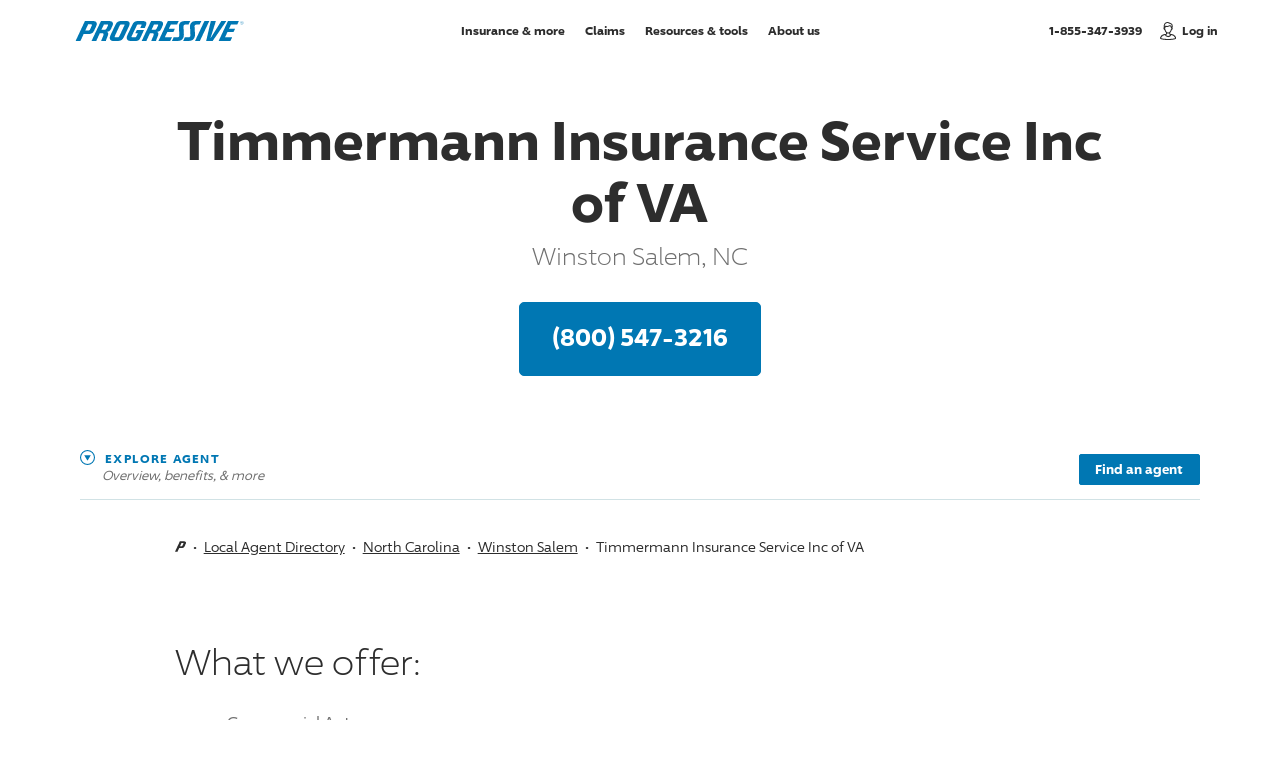

--- FILE ---
content_type: text/css
request_url: https://www.progressiveagent.com/Content/css/domainprogressive/wh3/compiled/modules/tool-tip.min.css
body_size: 2921
content:
[toolTip-trigger]{position:relative;}#ToolTipDialog{background:#fff;border-radius:5px;box-shadow:0 0 32px 0 rgba(45,45,45,.15);box-sizing:border-box;display:block;font-size:1rem;font-style:normal;position:absolute;top:0;left:0;padding:3.2em;line-height:1.2;margin:auto;min-width:300px;max-width:600px;white-space:normal;z-index:100000;animation-name:openToolTip;animation-duration:.3s;animation-iteration-count:1;animation-timing-function:cubic-bezier(0,.07,.2,1.57);animation-fill-mode:none;}#ToolTipDialog .tooltip-close{background:transparent;border:0;cursor:pointer;display:block;margin-top:0;padding:10px;position:absolute;top:6px;right:6px;-webkit-appearance:none;}#ToolTipDialog .tooltip-close svg{position:static;max-width:15px;max-height:15px;}#ToolTipDialog .tooltip-close svg path{transition:fill .3s;}#ToolTipDialog .tooltip-close:hover svg path{fill:#0077b3;}#ToolTipDialog .tip-scroll{height:100%;max-height:250px;overflow-y:auto;width:100%;padding-bottom:10px;}#ToolTipDialog .tip-scroll::after{background:transparent;background:-webkit-linear-gradient(top,#fff 0%,transparent 100%);background:-moz-linear-gradient(top,#fff 0%,transparent 100%);background:linear-gradient(to bottom,#fff 0%,transparent 100%);}#ToolTipDialog .arrow{bottom:-15px;border-left:15px solid transparent;border-right:15px solid transparent;border-top:15px solid #fff;position:absolute;height:0;left:0;width:0;animation-name:openArrow;animation-duration:.3s;animation-iteration-count:1;}#ToolTipDialog.flip{animation-name:openToolTipFlip;}#ToolTipDialog.flip .arrow{top:-15px;transform:rotate(180deg);animation-name:openArrowFlip;}#ToolTipDialog .tip-body{font-size:1.4em;font-weight:400;color:#707070;text-align:left;text-transform:none;letter-spacing:0;}#ToolTipDialog .tip-body a{color:#0077b3;font-weight:600;box-shadow:none;padding-bottom:0;}#ToolTipDialog .tip-body a:hover{text-decoration:none;}body:not(.disable-focus-state) #site #ToolTipDialog .tip-body a:focus{outline:-webkit-focus-ring-color none 0;outline:3px dashed #0077b3;outline-offset:-3px;}#ToolTipDialog .tip-body a[target=_blank] img{width:1rem;height:1rem;margin:0 .25em .25em;}body[data-version="msie 11"] sup #ToolTipDialog .tip-body{font-size:1.7rem!important;}@media screen and (-ms-high-contrast:active){#ToolTipDialog .tooltip-close svg{fill:#fff;}#ToolTipDialog .arrow{border-top-color:#000;}}@media screen and (-ms-high-contrast:white-on-black){#ToolTipDialog .tooltip-close svg{fill:#fff;}#ToolTipDialog .arrow{border-top-color:#000;}}@keyframes openToolTip{0%{transform:translateY(25%);opacity:0;}100%{transform:translateY(0);opacity:1;}}@keyframes openToolTipFlip{0%{transform:translateY(-25%);opacity:0;}100%{transform:translateY(0);opacity:1;}}@keyframes openArrow{0%{transform:translateY(-35%);}100%{transform:translateY(0);}}@keyframes openArrowFlip{0%{transform:translateY(35%) rotate(180deg);}100%{transform:translateY(0) rotate(180deg);}}

--- FILE ---
content_type: image/svg+xml
request_url: https://www.progressiveagent.com/Content/images/DomainProgressive/wh3/base/icons/dot-pattern.svg
body_size: 22359
content:
<svg xmlns="http://www.w3.org/2000/svg" width="50" height="50.001" viewBox="0 0 50 50.001">
  <g id="Group_6870" data-name="Group 6870" transform="translate(-167.955 -35.864)">
    <path id="Path_13473" data-name="Path 13473" d="M0,0H50V50H0Z" transform="translate(167.955 35.864)" fill="none"/>
    <path id="Path_12444" data-name="Path 12444" d="M209.273,36.233a.464.464,0,0,0,.79-.369h-.923A.461.461,0,0,0,209.273,36.233Z" fill="#8fd8f2"/>
    <path id="Path_12445" data-name="Path 12445" d="M201.268,44.7a.463.463,0,1,0-.328-.136A.461.461,0,0,0,201.268,44.7Z" fill="#8fd8f2"/>
    <path id="Path_12446" data-name="Path 12446" d="M217.607,43.911a.463.463,0,0,0,.348.79v-.925A.46.46,0,0,0,217.607,43.911Z" fill="#8fd8f2"/>
    <circle id="Ellipse_925" data-name="Ellipse 925" cx="0.484" cy="0.484" r="0.484" transform="translate(209.118 43.755)" fill="#8fd8f2"/>
    <circle id="Ellipse_926" data-name="Ellipse 926" cx="0.484" cy="0.484" r="0.484" transform="translate(215.446 37.426)" fill="#8fd8f2"/>
    <path id="Path_12447" data-name="Path 12447" d="M217.593,36.247a.478.478,0,0,0,.362.141v-.524h-.5A.481.481,0,0,0,217.593,36.247Z" fill="#8fd8f2"/>
    <circle id="Ellipse_927" data-name="Ellipse 927" cx="0.484" cy="0.484" r="0.484" transform="translate(202.789 50.083)" fill="#8fd8f2"/>
    <path id="Path_12448" data-name="Path 12448" d="M216.272,46.462a.484.484,0,1,0-.684,0A.483.483,0,0,0,216.272,46.462Z" fill="#8fd8f2"/>
    <circle id="Ellipse_928" data-name="Ellipse 928" cx="0.484" cy="0.484" r="0.484" transform="translate(210.999 50.083)" fill="#8fd8f2"/>
    <circle id="Ellipse_929" data-name="Ellipse 929" cx="0.968" cy="0.968" r="0.968" transform="translate(212.739 39.166)" fill="#8fd8f2"/>
    <circle id="Ellipse_930" data-name="Ellipse 930" cx="0.968" cy="0.968" r="0.968" transform="translate(204.529 47.376)" fill="#8fd8f2"/>
    <circle id="Ellipse_931" data-name="Ellipse 931" cx="0.968" cy="0.968" r="0.968" transform="translate(212.739 47.376)" fill="#8fd8f2"/>
    <circle id="Ellipse_932" data-name="Ellipse 932" cx="0.484" cy="0.484" r="0.484" transform="translate(207.236 37.426)" fill="#8fd8f2"/>
    <path id="Path_12449" data-name="Path 12449" d="M203.615,42.7a.484.484,0,1,0-.684,0A.483.483,0,0,0,203.615,42.7Z" fill="#8fd8f2"/>
    <path id="Path_12450" data-name="Path 12450" d="M207.943,46.581a.484.484,0,1,0-.684,0A.483.483,0,0,0,207.943,46.581Z" fill="#8fd8f2"/>
    <path id="Path_12451" data-name="Path 12451" d="M211.928,42.6a.484.484,0,1,0-.684,0A.483.483,0,0,0,211.928,42.6Z" fill="#8fd8f2"/>
    <circle id="Ellipse_933" data-name="Ellipse 933" cx="0.968" cy="0.968" r="0.968" transform="translate(204.529 39.166)" fill="#8fd8f2"/>
    <circle id="Ellipse_934" data-name="Ellipse 934" cx="0.464" cy="0.464" r="0.464" transform="translate(209.138 52.108)" fill="#8fd8f2"/>
    <path id="Path_12452" data-name="Path 12452" d="M201.268,60.441a.464.464,0,1,0,.328.136A.465.465,0,0,0,201.268,60.441Z" fill="#8fd8f2"/>
    <path id="Path_12453" data-name="Path 12453" d="M217.607,60.577a.463.463,0,0,0,.348.791v-.926A.463.463,0,0,0,217.607,60.577Z" fill="#8fd8f2"/>
    <circle id="Ellipse_935" data-name="Ellipse 935" cx="0.484" cy="0.484" r="0.484" transform="translate(209.118 60.421)" fill="#8fd8f2"/>
    <circle id="Ellipse_936" data-name="Ellipse 936" cx="0.484" cy="0.484" r="0.484" transform="translate(215.446 54.093)" fill="#8fd8f2"/>
    <path id="Path_12454" data-name="Path 12454" d="M217.593,52.23a.483.483,0,0,0,.362.825v-.966A.478.478,0,0,0,217.593,52.23Z" fill="#8fd8f2"/>
    <circle id="Ellipse_937" data-name="Ellipse 937" cx="0.484" cy="0.484" r="0.484" transform="translate(202.789 66.75)" fill="#8fd8f2"/>
    <path id="Path_12455" data-name="Path 12455" d="M216.272,63.129a.484.484,0,1,0-.684,0A.485.485,0,0,0,216.272,63.129Z" fill="#8fd8f2"/>
    <circle id="Ellipse_938" data-name="Ellipse 938" cx="0.484" cy="0.484" r="0.484" transform="translate(210.999 66.75)" fill="#8fd8f2"/>
    <circle id="Ellipse_939" data-name="Ellipse 939" cx="0.968" cy="0.968" r="0.968" transform="translate(212.739 55.833)" fill="#8fd8f2"/>
    <circle id="Ellipse_940" data-name="Ellipse 940" cx="0.968" cy="0.968" r="0.968" transform="translate(204.529 64.043)" fill="#8fd8f2"/>
    <circle id="Ellipse_941" data-name="Ellipse 941" cx="0.968" cy="0.968" r="0.968" transform="translate(212.739 64.043)" fill="#8fd8f2"/>
    <circle id="Ellipse_942" data-name="Ellipse 942" cx="0.484" cy="0.484" r="0.484" transform="translate(207.236 54.093)" fill="#8fd8f2"/>
    <circle id="Ellipse_943" data-name="Ellipse 943" cx="0.484" cy="0.484" r="0.484" transform="translate(202.789 58.54)" fill="#8fd8f2"/>
    <path id="Path_12456" data-name="Path 12456" d="M207.943,63.248a.484.484,0,1,0-.684,0A.483.483,0,0,0,207.943,63.248Z" fill="#8fd8f2"/>
    <path id="Path_12457" data-name="Path 12457" d="M211.244,58.578a.484.484,0,1,0,.684,0A.483.483,0,0,0,211.244,58.578Z" fill="#8fd8f2"/>
    <circle id="Ellipse_944" data-name="Ellipse 944" cx="0.968" cy="0.968" r="0.968" transform="translate(204.529 55.833)" fill="#8fd8f2"/>
    <circle id="Ellipse_945" data-name="Ellipse 945" cx="0.464" cy="0.464" r="0.464" transform="translate(209.138 68.775)" fill="#8fd8f2"/>
    <path id="Path_12458" data-name="Path 12458" d="M209.273,85.577a.459.459,0,0,0-.133.287h.923a.464.464,0,0,0-.79-.287Z" fill="#8fd8f2"/>
    <path id="Path_12459" data-name="Path 12459" d="M201.268,77.108a.464.464,0,1,0,.328.136A.461.461,0,0,0,201.268,77.108Z" fill="#8fd8f2"/>
    <path id="Path_12460" data-name="Path 12460" d="M217.607,77.244a.463.463,0,0,0,.348.791v-.926A.463.463,0,0,0,217.607,77.244Z" fill="#8fd8f2"/>
    <circle id="Ellipse_946" data-name="Ellipse 946" cx="0.484" cy="0.484" r="0.484" transform="translate(209.118 77.088)" fill="#8fd8f2"/>
    <circle id="Ellipse_947" data-name="Ellipse 947" cx="0.484" cy="0.484" r="0.484" transform="translate(215.446 70.76)" fill="#8fd8f2"/>
    <path id="Path_12461" data-name="Path 12461" d="M217.593,68.9a.483.483,0,0,0,.362.825v-.965A.481.481,0,0,0,217.593,68.9Z" fill="#8fd8f2"/>
    <path id="Path_12462" data-name="Path 12462" d="M217.593,85.563a.48.48,0,0,0-.14.3h.5v-.442A.481.481,0,0,0,217.593,85.563Z" fill="#8fd8f2"/>
    <circle id="Ellipse_948" data-name="Ellipse 948" cx="0.484" cy="0.484" r="0.484" transform="translate(202.789 83.416)" fill="#8fd8f2"/>
    <path id="Path_12463" data-name="Path 12463" d="M216.272,79.795a.484.484,0,1,0-.684,0A.483.483,0,0,0,216.272,79.795Z" fill="#8fd8f2"/>
    <circle id="Ellipse_949" data-name="Ellipse 949" cx="0.484" cy="0.484" r="0.484" transform="translate(210.999 83.416)" fill="#8fd8f2"/>
    <circle id="Ellipse_950" data-name="Ellipse 950" cx="0.968" cy="0.968" r="0.968" transform="translate(212.739 72.499)" fill="#8fd8f2"/>
    <circle id="Ellipse_951" data-name="Ellipse 951" cx="0.968" cy="0.968" r="0.968" transform="translate(204.529 80.709)" fill="#8fd8f2"/>
    <circle id="Ellipse_952" data-name="Ellipse 952" cx="0.968" cy="0.968" r="0.968" transform="translate(212.739 80.709)" fill="#8fd8f2"/>
    <circle id="Ellipse_953" data-name="Ellipse 953" cx="0.484" cy="0.484" r="0.484" transform="translate(207.236 70.76)" fill="#8fd8f2"/>
    <circle id="Ellipse_954" data-name="Ellipse 954" cx="0.484" cy="0.484" r="0.484" transform="translate(202.789 75.207)" fill="#8fd8f2"/>
    <path id="Path_12464" data-name="Path 12464" d="M207.943,79.915a.484.484,0,1,0-.684,0A.485.485,0,0,0,207.943,79.915Z" fill="#8fd8f2"/>
    <path id="Path_12465" data-name="Path 12465" d="M211.244,75.245a.484.484,0,1,0,.684,0A.483.483,0,0,0,211.244,75.245Z" fill="#8fd8f2"/>
    <circle id="Ellipse_955" data-name="Ellipse 955" cx="0.968" cy="0.968" r="0.968" transform="translate(204.529 72.499)" fill="#8fd8f2"/>
    <path id="Path_12466" data-name="Path 12466" d="M192.607,36.233a.463.463,0,0,0,.789-.369h-.923A.462.462,0,0,0,192.607,36.233Z" fill="#8fd8f2"/>
    <path id="Path_12467" data-name="Path 12467" d="M184.6,44.7a.463.463,0,1,0-.328-.136A.459.459,0,0,0,184.6,44.7Z" fill="#8fd8f2"/>
    <circle id="Ellipse_956" data-name="Ellipse 956" cx="0.484" cy="0.484" r="0.484" transform="translate(192.451 43.755)" fill="#8fd8f2"/>
    <circle id="Ellipse_957" data-name="Ellipse 957" cx="0.484" cy="0.484" r="0.484" transform="translate(198.779 37.426)" fill="#8fd8f2"/>
    <path id="Path_12468" data-name="Path 12468" d="M200.926,36.247a.483.483,0,0,0,.684,0,.485.485,0,0,0,.14-.383h-.964A.481.481,0,0,0,200.926,36.247Z" fill="#8fd8f2"/>
    <circle id="Ellipse_958" data-name="Ellipse 958" cx="0.484" cy="0.484" r="0.484" transform="translate(186.123 50.083)" fill="#8fd8f2"/>
    <path id="Path_12469" data-name="Path 12469" d="M199.6,46.462a.484.484,0,1,0-.684,0A.483.483,0,0,0,199.6,46.462Z" fill="#8fd8f2"/>
    <circle id="Ellipse_959" data-name="Ellipse 959" cx="0.484" cy="0.484" r="0.484" transform="translate(194.332 50.083)" fill="#8fd8f2"/>
    <circle id="Ellipse_960" data-name="Ellipse 960" cx="0.968" cy="0.968" r="0.968" transform="translate(196.072 39.166)" fill="#8fd8f2"/>
    <circle id="Ellipse_961" data-name="Ellipse 961" cx="0.968" cy="0.968" r="0.968" transform="translate(187.862 47.376)" fill="#8fd8f2"/>
    <circle id="Ellipse_962" data-name="Ellipse 962" cx="0.968" cy="0.968" r="0.968" transform="translate(196.072 47.376)" fill="#8fd8f2"/>
    <circle id="Ellipse_963" data-name="Ellipse 963" cx="0.484" cy="0.484" r="0.484" transform="translate(190.569 37.426)" fill="#8fd8f2"/>
    <circle id="Ellipse_964" data-name="Ellipse 964" cx="0.484" cy="0.484" r="0.484" transform="translate(186.123 41.873)" fill="#8fd8f2"/>
    <path id="Path_12470" data-name="Path 12470" d="M191.276,46.581a.484.484,0,1,0-.684,0A.483.483,0,0,0,191.276,46.581Z" fill="#8fd8f2"/>
    <path id="Path_12471" data-name="Path 12471" d="M195.262,42.6a.484.484,0,1,0-.685,0A.485.485,0,0,0,195.262,42.6Z" fill="#8fd8f2"/>
    <circle id="Ellipse_965" data-name="Ellipse 965" cx="0.968" cy="0.968" r="0.968" transform="translate(187.862 39.166)" fill="#8fd8f2"/>
    <circle id="Ellipse_966" data-name="Ellipse 966" cx="0.464" cy="0.464" r="0.464" transform="translate(192.471 52.108)" fill="#8fd8f2"/>
    <path id="Path_12472" data-name="Path 12472" d="M184.6,60.441a.464.464,0,0,0,0,.928.459.459,0,0,0,.328-.136.464.464,0,0,0-.328-.792Z" fill="#8fd8f2"/>
    <circle id="Ellipse_967" data-name="Ellipse 967" cx="0.484" cy="0.484" r="0.484" transform="translate(192.451 60.421)" fill="#8fd8f2"/>
    <circle id="Ellipse_968" data-name="Ellipse 968" cx="0.484" cy="0.484" r="0.484" transform="translate(198.779 54.093)" fill="#8fd8f2"/>
    <path id="Path_12473" data-name="Path 12473" d="M201.268,53.056a.484.484,0,1,0-.342-.142A.483.483,0,0,0,201.268,53.056Z" fill="#8fd8f2"/>
    <circle id="Ellipse_969" data-name="Ellipse 969" cx="0.484" cy="0.484" r="0.484" transform="translate(186.123 66.75)" fill="#8fd8f2"/>
    <path id="Path_12474" data-name="Path 12474" d="M199.6,63.129a.484.484,0,1,0-.684,0A.485.485,0,0,0,199.6,63.129Z" fill="#8fd8f2"/>
    <circle id="Ellipse_970" data-name="Ellipse 970" cx="0.484" cy="0.484" r="0.484" transform="translate(194.332 66.75)" fill="#8fd8f2"/>
    <circle id="Ellipse_971" data-name="Ellipse 971" cx="0.968" cy="0.968" r="0.968" transform="translate(196.072 55.833)" fill="#8fd8f2"/>
    <circle id="Ellipse_972" data-name="Ellipse 972" cx="0.968" cy="0.968" r="0.968" transform="translate(187.862 64.043)" fill="#8fd8f2"/>
    <circle id="Ellipse_973" data-name="Ellipse 973" cx="0.968" cy="0.968" r="0.968" transform="translate(196.072 64.043)" fill="#8fd8f2"/>
    <circle id="Ellipse_974" data-name="Ellipse 974" cx="0.484" cy="0.484" r="0.484" transform="translate(190.569 54.093)" fill="#8fd8f2"/>
    <circle id="Ellipse_975" data-name="Ellipse 975" cx="0.484" cy="0.484" r="0.484" transform="translate(186.123 58.54)" fill="#8fd8f2"/>
    <path id="Path_12475" data-name="Path 12475" d="M191.276,63.248a.484.484,0,1,0-.684,0A.483.483,0,0,0,191.276,63.248Z" fill="#8fd8f2"/>
    <path id="Path_12476" data-name="Path 12476" d="M194.577,58.578a.484.484,0,1,0,.685,0A.483.483,0,0,0,194.577,58.578Z" fill="#8fd8f2"/>
    <circle id="Ellipse_976" data-name="Ellipse 976" cx="0.968" cy="0.968" r="0.968" transform="translate(187.862 55.833)" fill="#8fd8f2"/>
    <circle id="Ellipse_977" data-name="Ellipse 977" cx="0.464" cy="0.464" r="0.464" transform="translate(192.471 68.775)" fill="#8fd8f2"/>
    <path id="Path_12477" data-name="Path 12477" d="M192.607,85.577a.46.46,0,0,0-.134.287h.923a.463.463,0,0,0-.789-.287Z" fill="#8fd8f2"/>
    <path id="Path_12478" data-name="Path 12478" d="M184.6,77.108a.464.464,0,1,0,.328.136A.463.463,0,0,0,184.6,77.108Z" fill="#8fd8f2"/>
    <circle id="Ellipse_978" data-name="Ellipse 978" cx="0.484" cy="0.484" r="0.484" transform="translate(192.451 77.088)" fill="#8fd8f2"/>
    <circle id="Ellipse_979" data-name="Ellipse 979" cx="0.484" cy="0.484" r="0.484" transform="translate(198.779 70.76)" fill="#8fd8f2"/>
    <path id="Path_12479" data-name="Path 12479" d="M201.268,69.722a.483.483,0,1,0-.342-.141A.482.482,0,0,0,201.268,69.722Z" fill="#8fd8f2"/>
    <path id="Path_12480" data-name="Path 12480" d="M201.268,85.421a.484.484,0,0,0-.482.443h.964a.484.484,0,0,0-.482-.443Z" fill="#8fd8f2"/>
    <circle id="Ellipse_980" data-name="Ellipse 980" cx="0.484" cy="0.484" r="0.484" transform="translate(186.123 83.416)" fill="#8fd8f2"/>
    <circle id="Ellipse_981" data-name="Ellipse 981" cx="0.484" cy="0.484" r="0.484" transform="translate(198.779 78.969)" fill="#8fd8f2"/>
    <circle id="Ellipse_982" data-name="Ellipse 982" cx="0.484" cy="0.484" r="0.484" transform="translate(194.332 83.416)" fill="#8fd8f2"/>
    <circle id="Ellipse_983" data-name="Ellipse 983" cx="0.968" cy="0.968" r="0.968" transform="translate(196.072 72.499)" fill="#8fd8f2"/>
    <circle id="Ellipse_984" data-name="Ellipse 984" cx="0.968" cy="0.968" r="0.968" transform="translate(187.862 80.709)" fill="#8fd8f2"/>
    <circle id="Ellipse_985" data-name="Ellipse 985" cx="0.968" cy="0.968" r="0.968" transform="translate(196.072 80.709)" fill="#8fd8f2"/>
    <circle id="Ellipse_986" data-name="Ellipse 986" cx="0.484" cy="0.484" r="0.484" transform="translate(190.569 70.76)" fill="#8fd8f2"/>
    <circle id="Ellipse_987" data-name="Ellipse 987" cx="0.484" cy="0.484" r="0.484" transform="translate(186.123 75.207)" fill="#8fd8f2"/>
    <path id="Path_12481" data-name="Path 12481" d="M191.276,79.915a.484.484,0,1,0-.684,0A.485.485,0,0,0,191.276,79.915Z" fill="#8fd8f2"/>
    <path id="Path_12482" data-name="Path 12482" d="M194.577,75.245a.484.484,0,1,0,.685,0A.483.483,0,0,0,194.577,75.245Z" fill="#8fd8f2"/>
    <circle id="Ellipse_988" data-name="Ellipse 988" cx="0.968" cy="0.968" r="0.968" transform="translate(187.862 72.499)" fill="#8fd8f2"/>
    <path id="Path_12483" data-name="Path 12483" d="M175.94,36.233a.464.464,0,0,0,.79-.369h-.924A.462.462,0,0,0,175.94,36.233Z" fill="#8fd8f2"/>
    <path id="Path_12484" data-name="Path 12484" d="M168.263,43.911a.461.461,0,0,0-.308-.135V44.7a.463.463,0,0,0,.308-.79Z" fill="#8fd8f2"/>
    <circle id="Ellipse_989" data-name="Ellipse 989" cx="0.484" cy="0.484" r="0.484" transform="translate(175.784 43.755)" fill="#8fd8f2"/>
    <circle id="Ellipse_990" data-name="Ellipse 990" cx="0.484" cy="0.484" r="0.484" transform="translate(182.113 37.426)" fill="#8fd8f2"/>
    <path id="Path_12485" data-name="Path 12485" d="M184.259,36.247a.484.484,0,0,0,.824-.383h-.963A.48.48,0,0,0,184.259,36.247Z" fill="#8fd8f2"/>
    <path id="Path_12486" data-name="Path 12486" d="M168.416,35.864h-.461v.524a.482.482,0,0,0,.461-.524Z" fill="#8fd8f2"/>
    <path id="Path_12487" data-name="Path 12487" d="M170.282,50.909a.484.484,0,1,0-.684,0A.483.483,0,0,0,170.282,50.909Z" fill="#8fd8f2"/>
    <path id="Path_12488" data-name="Path 12488" d="M182.938,46.462a.484.484,0,1,0-.684,0A.483.483,0,0,0,182.938,46.462Z" fill="#8fd8f2"/>
    <circle id="Ellipse_991" data-name="Ellipse 991" cx="0.484" cy="0.484" r="0.484" transform="translate(177.666 50.083)" fill="#8fd8f2"/>
    <circle id="Ellipse_992" data-name="Ellipse 992" cx="0.968" cy="0.968" r="0.968" transform="translate(179.405 39.166)" fill="#8fd8f2"/>
    <circle id="Ellipse_993" data-name="Ellipse 993" cx="0.968" cy="0.968" r="0.968" transform="translate(171.196 47.376)" fill="#8fd8f2"/>
    <circle id="Ellipse_994" data-name="Ellipse 994" cx="0.968" cy="0.968" r="0.968" transform="translate(179.405 47.376)" fill="#8fd8f2"/>
    <path id="Path_12489" data-name="Path 12489" d="M174.729,38.252a.484.484,0,1,0-.685,0A.483.483,0,0,0,174.729,38.252Z" fill="#8fd8f2"/>
    <circle id="Ellipse_995" data-name="Ellipse 995" cx="0.484" cy="0.484" r="0.484" transform="translate(169.456 41.873)" fill="#8fd8f2"/>
    <path id="Path_12490" data-name="Path 12490" d="M174.609,46.581a.484.484,0,1,0-.684,0A.483.483,0,0,0,174.609,46.581Z" fill="#8fd8f2"/>
    <path id="Path_12491" data-name="Path 12491" d="M178.6,42.6a.484.484,0,1,0-.684,0A.483.483,0,0,0,178.6,42.6Z" fill="#8fd8f2"/>
    <circle id="Ellipse_996" data-name="Ellipse 996" cx="0.968" cy="0.968" r="0.968" transform="translate(171.196 39.166)" fill="#8fd8f2"/>
    <circle id="Ellipse_997" data-name="Ellipse 997" cx="0.464" cy="0.464" r="0.464" transform="translate(175.804 52.108)" fill="#8fd8f2"/>
    <path id="Path_12492" data-name="Path 12492" d="M168.263,60.577a.466.466,0,0,0-.308-.135v.926a.463.463,0,0,0,.308-.791Z" fill="#8fd8f2"/>
    <circle id="Ellipse_998" data-name="Ellipse 998" cx="0.484" cy="0.484" r="0.484" transform="translate(175.784 60.421)" fill="#8fd8f2"/>
    <circle id="Ellipse_999" data-name="Ellipse 999" cx="0.484" cy="0.484" r="0.484" transform="translate(182.113 54.093)" fill="#8fd8f2"/>
    <path id="Path_12493" data-name="Path 12493" d="M184.6,53.056a.484.484,0,1,0-.342-.142A.483.483,0,0,0,184.6,53.056Z" fill="#8fd8f2"/>
    <path id="Path_12494" data-name="Path 12494" d="M168.277,52.23a.483.483,0,0,0-.322-.141v.966a.483.483,0,0,0,.322-.825Z" fill="#8fd8f2"/>
    <path id="Path_12495" data-name="Path 12495" d="M170.282,67.576a.484.484,0,1,0-.684,0A.485.485,0,0,0,170.282,67.576Z" fill="#8fd8f2"/>
    <path id="Path_12496" data-name="Path 12496" d="M182.938,63.129a.484.484,0,1,0-.684,0A.485.485,0,0,0,182.938,63.129Z" fill="#8fd8f2"/>
    <circle id="Ellipse_1000" data-name="Ellipse 1000" cx="0.484" cy="0.484" r="0.484" transform="translate(177.666 66.75)" fill="#8fd8f2"/>
    <circle id="Ellipse_1001" data-name="Ellipse 1001" cx="0.968" cy="0.968" r="0.968" transform="translate(179.405 55.833)" fill="#8fd8f2"/>
    <circle id="Ellipse_1002" data-name="Ellipse 1002" cx="0.968" cy="0.968" r="0.968" transform="translate(171.196 64.043)" fill="#8fd8f2"/>
    <circle id="Ellipse_1003" data-name="Ellipse 1003" cx="0.968" cy="0.968" r="0.968" transform="translate(179.405 64.043)" fill="#8fd8f2"/>
    <path id="Path_12497" data-name="Path 12497" d="M174.044,54.235a.484.484,0,1,0,.685,0A.485.485,0,0,0,174.044,54.235Z" fill="#8fd8f2"/>
    <path id="Path_12498" data-name="Path 12498" d="M170.282,59.366a.484.484,0,1,0-.684,0A.483.483,0,0,0,170.282,59.366Z" fill="#8fd8f2"/>
    <path id="Path_12499" data-name="Path 12499" d="M174.609,63.248a.484.484,0,1,0-.684,0A.483.483,0,0,0,174.609,63.248Z" fill="#8fd8f2"/>
    <path id="Path_12500" data-name="Path 12500" d="M177.911,58.578a.484.484,0,1,0,.684,0A.483.483,0,0,0,177.911,58.578Z" fill="#8fd8f2"/>
    <circle id="Ellipse_1004" data-name="Ellipse 1004" cx="0.968" cy="0.968" r="0.968" transform="translate(171.196 55.833)" fill="#8fd8f2"/>
    <circle id="Ellipse_1005" data-name="Ellipse 1005" cx="0.464" cy="0.464" r="0.464" transform="translate(175.804 68.775)" fill="#8fd8f2"/>
    <path id="Path_12501" data-name="Path 12501" d="M175.94,85.577a.466.466,0,0,0-.134.287h.924a.464.464,0,0,0-.79-.287Z" fill="#8fd8f2"/>
    <path id="Path_12502" data-name="Path 12502" d="M168.263,77.244a.466.466,0,0,0-.308-.135v.926a.463.463,0,0,0,.308-.791Z" fill="#8fd8f2"/>
    <circle id="Ellipse_1006" data-name="Ellipse 1006" cx="0.484" cy="0.484" r="0.484" transform="translate(175.784 77.088)" fill="#8fd8f2"/>
    <circle id="Ellipse_1007" data-name="Ellipse 1007" cx="0.484" cy="0.484" r="0.484" transform="translate(182.113 70.76)" fill="#8fd8f2"/>
    <path id="Path_12503" data-name="Path 12503" d="M184.6,69.722a.483.483,0,1,0-.342-.141A.482.482,0,0,0,184.6,69.722Z" fill="#8fd8f2"/>
    <path id="Path_12504" data-name="Path 12504" d="M168.277,68.9a.482.482,0,0,0-.322-.14v.965a.483.483,0,0,0,.322-.825Z" fill="#8fd8f2"/>
    <path id="Path_12505" data-name="Path 12505" d="M184.6,85.421a.485.485,0,0,0-.342.142.479.479,0,0,0-.139.3h.963a.484.484,0,0,0-.482-.443Z" fill="#8fd8f2"/>
    <path id="Path_12506" data-name="Path 12506" d="M168.277,85.563a.483.483,0,0,0-.322-.141v.442h.461A.479.479,0,0,0,168.277,85.563Z" fill="#8fd8f2"/>
    <path id="Path_12507" data-name="Path 12507" d="M170.282,84.242a.484.484,0,1,0-.684,0A.483.483,0,0,0,170.282,84.242Z" fill="#8fd8f2"/>
    <path id="Path_12508" data-name="Path 12508" d="M182.938,79.795a.484.484,0,1,0-.684,0A.483.483,0,0,0,182.938,79.795Z" fill="#8fd8f2"/>
    <circle id="Ellipse_1008" data-name="Ellipse 1008" cx="0.484" cy="0.484" r="0.484" transform="translate(177.666 83.416)" fill="#8fd8f2"/>
    <circle id="Ellipse_1009" data-name="Ellipse 1009" cx="0.968" cy="0.968" r="0.968" transform="translate(179.405 72.499)" fill="#8fd8f2"/>
    <circle id="Ellipse_1010" data-name="Ellipse 1010" cx="0.968" cy="0.968" r="0.968" transform="translate(171.196 80.709)" fill="#8fd8f2"/>
    <circle id="Ellipse_1011" data-name="Ellipse 1011" cx="0.968" cy="0.968" r="0.968" transform="translate(179.405 80.709)" fill="#8fd8f2"/>
    <path id="Path_12509" data-name="Path 12509" d="M174.044,70.9a.484.484,0,1,0,.685,0A.486.486,0,0,0,174.044,70.9Z" fill="#8fd8f2"/>
    <path id="Path_12510" data-name="Path 12510" d="M170.282,76.033a.484.484,0,1,0-.684,0A.485.485,0,0,0,170.282,76.033Z" fill="#8fd8f2"/>
    <path id="Path_12511" data-name="Path 12511" d="M174.609,79.915a.484.484,0,1,0-.684,0A.485.485,0,0,0,174.609,79.915Z" fill="#8fd8f2"/>
    <path id="Path_12512" data-name="Path 12512" d="M177.911,75.245a.484.484,0,1,0,.684,0A.483.483,0,0,0,177.911,75.245Z" fill="#8fd8f2"/>
    <circle id="Ellipse_1012" data-name="Ellipse 1012" cx="0.968" cy="0.968" r="0.968" transform="translate(171.196 72.499)" fill="#8fd8f2"/>
  </g>
</svg>


--- FILE ---
content_type: application/javascript; charset=utf-8
request_url: https://www.progressive.com/js/Core/agentContactAgent.min.js
body_size: 1139
content:
$(document).ready(function(){function i(n){try{var t={},i=$(n).data("page-position");return i&&(t.pgPosition=i),t}catch(r){return{}}}function n(n){$(n).fadeIn("500").animate({opacity:"1"})}function t(n){$(n).fadeOut("500").animate({opacity:"0"})}$("form.contactAgentForm").each(function(){$(this).UX().validate({highlight:function(){},groups:{phonenumber:"PhoneP1 PhoneP2 PhoneP3"},rules:{FirstName:{minlength:1,required:!0},LastName:{minlength:1,required:!0},EmailAddress:{required:"#ContactTypeEmail:checked",email:"#email:checked"},ContactType:{required:!0,minlength:1},PhoneP1:{required:"#ContactTypePhone:checked",minlength:3,digits:!0},PhoneP2:{required:"#ContactTypePhone:checked",minlength:3,digits:!0},PhoneP3:{required:"#ContactTypePhone:checked",minlength:4,digits:!0},Message:{minlength:1,required:!0}},invalidHandler:function(n,t){let i=t.numberOfInvalids();i&&t.errorList[0].element.focus()},showErrors:function(n,t){$.each(t,function(){this.message="<img class='image-error' alt='Error' src='https://www.progressive.com/content/images/domainProgressive/wh3/base/icons/alert.svg' /> "+this.message});this.defaultShowErrors()},errorElement:"span",messages:{FirstName:"This field is required.",LastName:"This field is required.",ContactType:{required:"This field is required."},EmailAddress:{required:"This field is required.",email:"Please enter a valid email address."},PhoneP1:{required:"This field is required.",minlength:"Please enter phone number.",digits:"Please enter phone number."},PhoneP2:{required:"This field is required.",minlength:"Please enter phone number.",digits:"Please enter phone number."},PhoneP3:{required:"This field is required.",minlength:"Please enter phone number.",digits:"Please enter phone number."}},submitHandler:function(n){var t=this,u={},f=i(n),r;$($(n).serializeArray()).each(function(){u[this.name]=this.value});try{r=loadingOptions.defaultOption(n)}catch(e){}typeof _gaObj!="undefined"&&_gaObj instanceof Object&&_gaObj.GATrackEvent("progCom","LinkClick","EmailAgent-Attempt",0,!1,f);$.ajax({type:"POST",url:$(n).attr("action"),contentType:"application/json; charset=utf-8",dataType:"json",data:JSON.stringify(u),success:function(n){if(typeof r=="function")try{r.call()}catch(u){}if(n.ResponseType=="Success")window.SuccessfulSendAction(),typeof _gaObj!="undefined"&&_gaObj instanceof Object&&typeof dataLayer!="undefined"&&_gaObj.GATrackEvent("progCom","LinkClick","EmailAgent",0,!1,f);else{var i={};typeof n.Field.LastName!="undefined"&&n.Field.LastName.Status!="valid"&&$.extend(i,{LastName:"Please enter your last name."});typeof n.Field.FirstName!="undefined"&&n.Field.FirstName.Status!="valid"&&$.extend(i,{FirstName:"Please enter your first name."});typeof n.Field.phonenumber!="undefined"&&n.Field.phonenumber.Status!="valid"&&$.extend(i,{PhoneNumber:"Please enter a valid phone number."});typeof n.Field.ContactType!="undefined"&&n.Field.ContactType.Status!="valid"&&t.showErrors({ContactType:"Please enter a contact type."});typeof n.Field.EmailAddress!="undefined"&&n.Field.EmailAddress.Status!="valid"&&$.extend(i,{EmailAddress:"Please enter a valid email address."});$("#WereSorry").css("display","block");$.isEmptyObject(i)&&$.extend(i,{LastName:"We're having technical issues. We're sorry for the inconvenience."});t.showErrors(i);$(t.errorList[0].element).focus()}}})}});$("#ContactTypeEmail").attr("checked")&&n(".emailInputWrapper");$("#ContactTypePhone").attr("checked")&&(n(".phoneInputWrapper"),n("span[for='phonenumber']"))});$("#ContactTypeEmail").bind("click",function(){$(this).is(":checked")?n(".emailInputWrapper"):t(".emailInputWrapper");$("#EmailAddress").val("")});$("#ContactTypePhone").bind("click",function(){$(this).is(":checked")?n(".phoneInputWrapper"):t(".phoneInputWrapper");$("#PhoneP1").val("");$("#PhoneP2").val("");$("#PhoneP3").val("");$("#BestTimeToCall").val("Select...");$(this).is(":checked")?n("span[for='phonenumber']"):t("span[for='phonenumber']")})});

--- FILE ---
content_type: text/javascript
request_url: https://www.progressive.com/js/cdn/qm/quantum-progressive.js
body_size: 103051
content:
/* Copyright 2015-2026 Quantum Metric, Inc. All rights reserved. For US patents see https://www.quantummetric.com/legal/patents/. For EULA see https://www.quantummetric.com/legal/eula. 1.35.32 c780563647458d2b71778959354d3b2c37b77f0f */
(function() {
var setInterval = window['__zone_symbol__setInterval'] || window.setInterval;
var clearInterval = window['__zone_symbol__clearInterval'] || window.clearInterval;
var setTimeout = window['__zone_symbol__setTimeout'] || window.setTimeout;
var console = window['console'];
var clearTimeout = window['__zone_symbol__clearTimeout'] || window.clearTimeout;
var MutationObserver = window['__zone_symbol__MutationObserver'] || window.MutationObserver;
var queueMicrotask = window['__zone_symbol__queueMicrotask'] || window.queueMicrotask;
var Promise = window['__zone_symbol__Promise'] || window.Promise; var ba=typeof Object.defineProperties=="function"?Object.defineProperty:function(a,b,c){if(a==Array.prototype||a==Object.prototype)return a;a[b]=c.value;return a};function ca(a){a=["object"==typeof globalThis&&globalThis,a,"object"==typeof window&&window,"object"==typeof self&&self,"object"==typeof global&&global];for(var b=0;b<a.length;++b){var c=a[b];if(c&&c.Math==Math)return c}throw Error("Cannot find global object");}var da=ca(this);
function ea(a,b){if(b)a:{var c=da;a=a.split(".");for(var d=0;d<a.length-1;d++){var e=a[d];if(!(e in c))break a;c=c[e]}a=a[a.length-1];d=c[a];b=b(d);b!=d&&b!=null&&ba(c,a,{configurable:!0,writable:!0,value:b})}}function fa(a){function b(d){return a.next(d)}function c(d){return a.throw(d)}return new Promise(function(d,e){function f(g){g.done?d(g.value):Promise.resolve(g.value).then(b,c).then(f,e)}f(a.next())})}function C(a){return fa(a())}
ea("Object.entries",function(a){return a?a:function(b){var c=[],d;for(d in b)Object.prototype.hasOwnProperty.call(b,d)&&c.push([d,b[d]]);return c}});
ea("String.prototype.matchAll",function(a){return a?a:function(b){if(b instanceof RegExp&&!b.global)throw new TypeError("RegExp passed into String.prototype.matchAll() must have global tag.");var c=new RegExp(b,b instanceof RegExp?void 0:"g"),d=this,e=!1,f={next:function(){if(e)return{value:void 0,done:!0};var g=c.exec(d);if(!g)return e=!0,{value:void 0,done:!0};g[0]===""&&(c.lastIndex+=1);return{value:g,done:!1}}};f[Symbol.iterator]=function(){return f};return f}});
ea("Array.prototype.flatMap",function(a){return a?a:function(b,c){var d=[];Array.prototype.forEach.call(this,function(e,f){e=b.call(c,e,f,this);Array.isArray(e)?d.push.apply(d,e):d.push(e)});return d}});ea("Array.prototype.includes",function(a){return a?a:function(b,c){var d=this;d instanceof String&&(d=String(d));var e=d.length;c=c||0;for(c<0&&(c=Math.max(c+e,0));c<e;c++){var f=d[c];if(f===b||Object.is(f,b))return!0}return!1}});
ea("Object.fromEntries",function(a){return a?a:function(b){var c={};if(!(Symbol.iterator in b))throw new TypeError(""+b+" is not iterable");b=b[Symbol.iterator].call(b);for(var d=b.next();!d.done;d=b.next()){d=d.value;if(Object(d)!==d)throw new TypeError("iterable for fromEntries should yield objects");c[d[0]]=d[1]}return c}});
ea("Array.prototype.flat",function(a){return a?a:function(b){b=b===void 0?1:b;var c=[];Array.prototype.forEach.call(this,function(d){Array.isArray(d)&&b>0?(d=Array.prototype.flat.call(d,b-1),c.push.apply(c,d)):c.push(d)});return c}});ea("Promise.prototype.finally",function(a){return a?a:function(b){return this.then(function(c){return Promise.resolve(b()).then(function(){return c})},function(c){return Promise.resolve(b()).then(function(){throw c;})})}});
function ha(a,b){a instanceof String&&(a+="");var c=0,d=!1,e={next:function(){if(!d&&c<a.length){var f=c++;return{value:b(f,a[f]),done:!1}}d=!0;return{done:!0,value:void 0}}};e[Symbol.iterator]=function(){return e};return e}ea("Array.prototype.values",function(a){return a?a:function(){return ha(this,function(b,c){return c})}});function ia(a){for(var b="",c=0;c<a.length;c++)b+=String.fromCharCode(a[c]);return b}var ja=ia([83,72,65,45,50,53,54]),ka=ia([65,69,83,45,67,66,67]),ma=ia([82,83,65,45,79,65,69,80]),na=ia([82,83,65,45,79,65,69,80,45,50,53,54]),oa=ia([65,50,53,54,67,66,67]);
const qa={utm_source:-56,utm_medium:-57,utm_campaign:-58,utm_term:-59,utm_content:-60,utm_id:-61},ra=/cvv|cvc|month|year|birth|cid|csc|cvn|sensitive|security|ccnumber|card.*identification|verification|^aba$|^tin$|routing|ssn|itin|account.*number|acct.*num|card.*num|card.*#|card.*no|cc.*num|nummer|n.m.ro|credito|\u4fe1\u7528\u5361|\uce74\ub4dc|\u30ab\u30fc\u30c9\u756a|\u041d\u043e\u043c\u0435\u0440.*\u043a\u0430\u0440\u0442\u044b/i,sa=[{re:{p:"/b/ss/([^/]+)/(\\d+)/([^/]+)/.+",f:""},rep:"/b/ss/$1/$2/$3/{id}"},
{re:{p:"/akam/.+",f:""},rep:"/akam/{pixel}"},{re:{p:"(http[s]?://)[^\\.]+\\.safeframe\\.googlesyndication\\.com",f:""},rep:"$1REPLACED.safeframe.googlesyndication.com"}],ta=/zoom|toggle|prev|next|forward|backward|qty|down|up|right|left|arrow|plus|minus|increase|decrease|carousel|quantity|chevron/i,va=()=>{},wa=new Set("button fieldset optgroup option select textarea input".split(" ")),xa=new Set("onabort onautocomplete onautocompleteerror onblur oncancel oncanplay oncanplaythrough onchange onclick onclose oncontextmenu oncuechange ondblclick ondrag ondragend ondragenter ondragleave ondragover ondragstart ondrop ondurationchange onemptied onended onerror onfocus oninput oninvalid onkeydown onkeypress onkeyup onload onloadeddata onloadedmetadata onloadstart onmousedown onmouseenter onmouseleave onmousemove onmouseout onmouseover onmouseup onmousewheel onpause onplay onplaying onprogress onratechange onreset onresize onscroll onseeked onseeking onselect onshow onsort onstalled onsubmit onsuspend ontimeupdate ontoggle onvolumechange onwaiting onwheel".split(" ")),
D=Object.freeze({NONE:0,Od:1,Pd:2,Md:4,ERROR:8,Qd:16,zh:32,Nc:64});function ya(a,b,c,d){b&&c&&b!=c&&(d[b.toUpperCase()]&&d[c.toUpperCase()]?(a=d[c.toUpperCase()]/d[b.toUpperCase()]*a,a=E(a*100)/100):a="QM%20Conversion:%20"+b+"%20to%20"+c);return a}
function za(a){var b=RegExp("\\D","g"),c=RegExp("(?:([,.]?(?:[0-9]+[,.]?)+[0-9]*))([^_\\-0-9]|$)").exec(a);if(c&&!(c.length<2)&&(a=c[1],a.length>0&&a[a.length-1]=="."&&(a=a.substring(0,a.length-1)),c=!1,a.lastIndexOf(",")!=a.length-3&&a.lastIndexOf(".")!=a.length-3||a.length==2||(c=!0),a=a.replace(b,"")))return b=parseFloat(a),Math.floor(c?b:b*100)}function Aa(a,b){return a?Object.getOwnPropertyDescriptor(a,b)||Aa(Object.getPrototypeOf(a),b):null}
function Ba(a){return C(function*(){let b="";const c=window.TextDecoder&&new window.TextDecoder;try{const d=a.getReader();for(;;){const {value:e,done:f}=yield d.read();if(f)break;let g="";if(c)g=c.decode(e);else for(let h=0;h<e.length;h++)g+=String.fromCharCode(parseInt(e[h],10));b+=g}}catch(d){}return b})}function F(a,b,c){return typeof b==="string"?b in a?a[b]:c:Array.isArray(b)&&typeof a!=="undefined"?b.length===0?a:a?F(a[b[0]],b.slice(1),c):c:c}
function Da(a,b,c){try{if(typeof b=="string")a[b]=c;else if(Array.isArray(b))for(var d=-1,{length:e}=b,f=e-1;a!=null&&++d<e;){const g=b[d];let h=c;if(d!=f){const k=a[g];h=typeof k=="object"?k:isFinite(b[d+1])?[]:{}}a[g]=h;a=a[g]}else console.warn("QM: cannot call `set` when path is not an array")}catch(g){}}
function Ea(a,b){try{if(typeof b=="string")return delete a[b],!0;if(!Array.isArray(b))return console.warn("QM: cannot call `unset` when path is not an array"),!1;const c=b.pop(),d=F(a,b,null);if(!d)return!1;delete d[c];return!0}catch(c){return!1}}const Fa=()=>{let a=1;return()=>a++},Ha=()=>{var a=Ga.excludeXHRHeaderRegEx;var b=b===void 0?a.length:b;const c=Array(b);for(let d=0;d<a.length&&d<b;++d)c[d]=a[d];return c};
function E(a,b){b=b===void 0?0:b;return Number(`${Math.round(Number(`${a}e${b}`))}e-${b}`)}
const Ia=a=>a.reduce((b,c)=>{if(typeof c==="string")return b.global.add(c),b;b.selected.push(c);return b},{global:new window.Set,selected:[]}),Ja=()=>{let a=(new Date).getTime();const b=window.performance;let c=b&&b.now&&b.now()*1E3||0;return"xxxxxxxxxxxx4xxxxxxxxxxxxxxxxxxx".replace(/x/g,function(d){var e=Math.random()*16;a>0?(e=(a+e)%16|0,a=Math.floor(a/16)):(e=(c+e)%16|0,c=Math.floor(c/16));return(d==="x"?e:e&3|8).toString(16)})},Ka=a=>{let b="",c=!0;for(const d in a)a.hasOwnProperty(d)&&(c?c=
!1:b+="&",b+=encodeURIComponent(d)+"="+encodeURIComponent(a[d]));return b},La=a=>Object.entries(a).reduce((b,c)=>{const d=c[0];c=c[1];d.startsWith("event:")?b.E.push(c):b[d]=c;return b},{E:[]}),Ma=a=>typeof a==="string"&&a!=="s"&&a!=="exp",Na=a=>{if(!a||typeof a!=="object")return!1;for(const b in a)if(Ma(b))return!0},Oa=(a,b)=>{if(!a||typeof a!=="string")return a;b.forEach(c=>{Array.from(a.matchAll(c)).reverse().forEach(d=>{d.indices.forEach((e,f,g)=>{e&&!f^g.length>1&&(a=a.slice(0,e[0])+"*****"+
a.slice(e[1]))})})});return a},Pa=a=>a===null||a===void 0?"":a=a.toString().replace(/"|\r?\n|\r|\t|\\/g,"").replace(/[\u0000-\u001F]+/g,"").replace(/[\uD800-\uDBFF][\uDC00-\uDFFF]/g,"").trim(),Qa=a=>a.split(/;\s*/).reduce((b,c)=>{const d=c.indexOf("="),e=c.slice(0,d).trim();c=c.slice(d+1).trim();e&&(b[e]=c);return b},{}),Ra=a=>{let b=0;for(;a.parentNode;)++b,a=a.parentNode,a.nodeType===11&&(a=a.host);return b},Sa=a=>[...a].reduce((b,c)=>(b<<5)+b+c.codePointAt(0),5381)>>>0;function Ta(a){if(typeof a==="string"&&a.length>0){try{return new URL(a)}catch(b){}try{return new URL(a,window.location.origin)}catch(b){}}throw Error(`Invalid URL: ${a}`);}
function Ua(a,b,c){if(c.protocol.startsWith("data:"))return c.toString();if(a.size&&c.search!==""){var d=c.searchParams;let e=new URLSearchParams;for(let [f,g]of d.entries())a.has(f.toLowerCase())&&(g="*****"),e.append(f,g);c.search=e.toString()}a=c.toString();try{a=decodeURIComponent(a)}catch(e){}for(c=0;c<b.length;++c)try{const e=b[c];a=a.replace(e[0],e[1])}catch(e){}return a};function Va(a){try{return typeof window.QuantumMetricOnNewPageTitle=="function"?window.QuantumMetricOnNewPageTitle(a):a}catch(b){}}
class Wa{constructor(a,b){const c=Ta(window.location.href);this.timestamp=a.g.D.Z();this.navigationType=b;this.Ha=c;this.M=Ua(a.G.O.Ab,a.G.O.Gb,c);a:{a=this.M;try{var d=typeof window.QuantumMetricOnNewPageUrl=="function"?window.QuantumMetricOnNewPageUrl(a):a;break a}catch(e){}d=void 0}this.bb=d;this.K=document.title;this.B=""}od(){this.K!==document.title?(this.K=document.title,this.B=Va(this.K)):this.B||(this.B=Va(this.K));return this.B}};const Xa=(a,b)=>{try{return new RegExp(a,b)}catch(c){}},G=a=>a.reduce((b,c)=>{const d=b.find(e=>e.f===c.f);if(!d)return b.push(Object.assign({},c)),b;d.p=d.p+"|"+c.p;return b},[]).flatMap(b=>Xa(b.p,b.f)||[]),H=(a,b)=>{for(let c=0;c<b.length;c++)if(b[c].test(a))return!0;return!1};function Ya(a,b=-1){a.L=b>=0?b:a.M.now();return a.L}
class Za{constructor(a,b,c=null){this.J=a;this.M=a.oa;this.origin=c;this.K=b;this.yb=!1;this.B={};this.W=this.duration=this.L=0;this.fa=this.J.g.D.Z();this.ma=[1,16,4,2,8,64];this.B.t="s";this.B["@"]=["w"];this.J.ih=window.screen?window.screen.width:void 0;this.J.hh=window.screen?window.screen.height:void 0;this.B.x=this.J.ih;this.B.y=this.J.hh;this.J.ac=window.innerWidth||document.documentElement.clientWidth||document.body.clientWidth;this.J.Hb=window.innerHeight||document.documentElement.clientHeight||
document.body.clientHeight;this.B.w=this.J.ac;this.B.h=this.J.Hb}Tc(){return this.ma.includes(this.K.navigationType)}$e(a){this.duration=a}ed(){}le(a){a&&(this.yb=!0);this.B.re=this.J.Ja;this.B[")"]=this.J.uc>=5242880?"max-page-size-exceeded":this.J.Mb;this.B.s=this.J.uc;a=this.K.od();H(this.K.bb,this.J.G.O.Qe)?this.B.pt=this.K.bb:this.B.pt=a;this.B.url=this.K.bb;this.B.ourl=this.K.M;this.J.customElements.size&&(this.B.cea=Array.from(this.J.customElements));if(a=window.navigator.connection||window.navigator.mozConnection||
window.navigator.webkitConnection)a.effectiveType&&(this.B.ce=a.effectiveType),a.downlink&&(this.B.cd=E(a.downlink)),a.rtt&&(this.B.cr=a.rtt);this.Ze();this.B.z=this.J.ud;this.J.frameId&&(this.B.QF=this.J.frameId);window.screen.orientation?({orientation:a}=window.screen,a=a.angle):a=window.orientation;this.B.o=a;this.Tc()&&!this.yb?(this.B.spa_d=this.duration?parseInt(this.duration,10):null,a=this.M.timeOrigin&&this.M.getEntriesByType("navigation")[0]?this.M.timeOrigin+this.L:this.fa,this.B.pto=E(a),
this.origin&&(this.B.r=this.origin.bb)):($a(this.J,this.B),this.B.n={type:ab(this.J,"type"),redirectCount:ab(this.J,"redirectCount")},document.referrer&&(a=Ua(this.J.G.O.Ab,this.J.G.O.Gb,Ta(document.referrer)),this.B.r=a,this.J.da.set("lastUrl",Ta(a).toString())));this.J.nc&&(this.B.ctx=this.J.nc);this.B.f=document.hasFocus();return this.B}dd(a){this.B.c=a}Ze(){this.B.els=this.W}};function bb(a){return a.B[a.Oa]}function cb(a){if(a.Oa>0){if(bb(a))return!0;a.Oa=0}return!1}function db(a){if(cb(a))return Ya(bb(a));a.M=a.J.oa.now();return a.M}function eb(a){return hb(a,a.Ya,a.K)}function hb(a,b,c){a.Oa=a.J.g.D.Z();b=new Za(a.J,b,c);b.ed(a.L);a.L="";a.B[a.Oa]=b;a.M>=0&&(Ya(b,a.M),a.M=-1);return a.Oa}function ib(a){const b=hb(a,a.Ya,a.K);a.get(b).yb=!0;return b}
function jb(a,b){delete a.B[b];if(a.Oa===b){b=Object.keys(a.B);let c=Number.parseInt(b[0],void 0);if(b.length>1)for(let d=1;d<b.length;d++){let e=Number.parseInt(b[d],void 0);e>c&&(c=e)}a.Oa=c||0}}function kb(a){return a.K?a.K.Ha:null}function lb(a,b){a.K=a.Ya;a.Ya=b;return eb(a)}
function mb(a,b){const c=a.Ya,d=b.Ha.pathname===c.Ha.pathname&&b.Ha.search===c.Ha.search&&b.Ha.hash!==c.Ha.hash;if(b.navigationType===4&&d||H(b.Ha.href,a.J.G.O.nh)||b.navigationType===16&&!a.J.G.config.monitorAllHashChanges)return!1;a=c.Ha.origin===b.Ha.origin&&c.Ha.pathname===b.Ha.pathname&&c.Ha.search===b.Ha.search&&c.Ha.hash===b.Ha.hash;return b.navigationType===1||!a&&c.bb!==b.bb?!0:!1}
class nb{constructor(a){this.J=a;this.Ya=new Wa(a,32);this.K=null;this.B={};this.Oa=0;this.L="";this.M=-1;this.W=!1}Tc(a){return cb(this)?(a=this.get(a))?a.Tc():!1:!1}yb(a){return this.get(a)?this.get(a).yb:!1}get(a){return this.B[a]}ed(a){cb(this)?bb(this).ed(a):this.L=a}$e(a){cb(this)&&bb(this).$e(a)}Ze(a){cb(this)&&(bb(this).W=a)}dd(a,b){this.get(a).dd(b)}le(a){var b=this.B[a];jb(this,a);a=b.le(!this.W);this.W=!0;b=this.J.g.D.Z()-1E4;for(let d of Object.keys(this.B))if(d<=b){delete this.B[d];var c=
Number.parseInt(d,void 0);this.Oa===c&&(this.Oa=0)}return a}od(){return this.Ya.od()}};const ob=Fa();function pb(a,b){return function(){b.la.get(this)||qb(b,this);return a.apply(this,arguments)}}function qb(a,b){const c=b.effect.getKeyframes(),d=b.effect.getTiming(),e=ob(),f=a.J.aa(b.effect.target).ca;a.la.set(b,e);b.effect&&a.la.set(b.effect,e);a.log({t:"wa",v:"c",I:f,i:e,a:[c,d]});rb(a,b,e)}
function sb(a){const b=Object.getOwnPropertyDescriptor(Element.prototype,"animate"),c=Object.getOwnPropertyDescriptor(Animation.prototype,"play"),d=Object.getOwnPropertyDescriptor(Animation.prototype,"pause"),e=Object.getOwnPropertyDescriptor(Animation.prototype,"reverse"),f=Object.getOwnPropertyDescriptor(Animation.prototype,"cancel"),g=Object.getOwnPropertyDescriptor(Animation.prototype,"finish"),h=Object.getOwnPropertyDescriptor(Animation.prototype,"updatePlaybackRate"),k=Object.getOwnPropertyDescriptor(Animation.prototype,
"currentTime"),m=Object.getOwnPropertyDescriptor(Animation.prototype,"effect"),l=Object.getOwnPropertyDescriptor(Animation.prototype,"startTime"),n=Object.getOwnPropertyDescriptor(Animation.prototype,"playbackRate"),p=Object.getOwnPropertyDescriptor(window,"Animation"),t=Object.getOwnPropertyDescriptor(KeyframeEffect.prototype,"setKeyframes"),A=Object.getOwnPropertyDescriptor(KeyframeEffect.prototype,"target"),x=Object.getOwnPropertyDescriptor(KeyframeEffect.prototype,"composite"),v=Object.getOwnPropertyDescriptor(KeyframeEffect.prototype,
"pseudoElement"),z=Object.getOwnPropertyDescriptor(window.AnimationEffect.prototype,"updateTiming");if(b&&b.configurable){const u=b.value;Object.defineProperty(Element.prototype,"animate",Object.assign({},b,{value:function(){const r=u.apply(this,arguments);try{const q=ob(),y=a.J.aa(this).ca;a.la.set(r,q);a.la.set(r.effect,q);a.log({t:"wa",v:"c",I:y,i:q,a:Array.prototype.slice.apply(arguments)})}catch(q){}return r}}))}if(c&&c.configurable){const u=c.value;Object.defineProperty(Animation.prototype,
"play",Object.assign({},c,{value:pb(function(){const r=u.apply(this,arguments);try{const q=a.la.get(this);if(!q)return r;a.log({t:"wa",v:"p",i:q})}catch(q){}return r},a)}))}if(d&&d.configurable){const u=d.value;Object.defineProperty(Animation.prototype,"pause",Object.assign({},d,{value:pb(function(){const r=u.apply(this,arguments);try{const q=a.la.get(this);if(!q)return r;a.log({t:"wa",v:"s",i:q})}catch(q){}return r},a)}))}if(e&&e.configurable){const u=e.value;Object.defineProperty(Animation.prototype,
"reverse",Object.assign({},e,{value:pb(function(){const r=u.apply(this,arguments);try{const q=a.la.get(this);if(!q)return r;a.log({t:"wa",v:"r",i:q})}catch(q){}return r},a)}))}if(f&&f.configurable){const u=f.value;Object.defineProperty(Animation.prototype,"cancel",Object.assign({},f,{value:pb(function(){const r=u.apply(this,arguments);try{const q=a.la.get(this);if(!q)return r;a.log({t:"wa",v:"x",i:q})}catch(q){}return r},a)}))}if(g&&g.configurable){const u=g.value;Object.defineProperty(Animation.prototype,
"finish",Object.assign({},g,{value:pb(function(){const r=u.apply(this,arguments);try{const q=a.la.get(this);if(!q)return r;a.log({t:"wa",v:"f",i:q})}catch(q){}return r},a)}))}if(h&&h.writable){const u=h.value;Object.defineProperty(Animation.prototype,"updatePlaybackRate",Object.assign({},h,{value:pb(function(r){const q=this.currentTime,y=u.apply(this,arguments);try{const B=a.la.get(this);if(!B)return y;const T=this.currentTime;a.log({t:"wa",v:"a",i:B,p:"playbackRate",n:r});q!==T&&a.log({t:"wa",v:"a",
i:B,p:"currentTime",n:T});this.playState!=="running"&&a.log({t:"wa",v:"s",i:B});this.playState==="running"&&a.log({t:"wa",v:"p",i:B})}catch(B){}return y},a)}))}if(k&&k.configurable){const u=k.set;Object.defineProperty(Animation.prototype,"currentTime",Object.assign({},k,{set:pb(function(r){const q=u.call(this,r);try{const y=a.la.get(this);if(!y)return q;a.log({t:"wa",v:"a",i:y,p:"currentTime",n:r})}catch(y){}return q},a)}))}if(m&&m.configurable){const u=m.set;Object.defineProperty(Animation.prototype,
"effect",Object.assign({},m,{set:pb(function(r){const q=this.effect,y=u.call(this,r);try{const B=a.la.get(this);if(!B)return y;a.la.set(r,B);a.la.delete(q);const T=a.J.aa(r.target).ca,la=[r.getKeyframes(),r.getTiming()];a.log({t:"wa",v:"e",i:B,I:T,a:la});this.effect.pseudoElement&&a.log({t:"wa",v:":",i:B,n:this.effect.pseudoElement})}catch(B){}return y},a)}))}if(l&&l.configurable){const u=l.set;Object.defineProperty(Animation.prototype,"startTime",Object.assign({},l,{set:pb(function(r){r=u.call(this,
r);try{const q=a.la.get(this);if(!q)return r;a.log({t:"wa",v:"a",i:q,p:"currentTime",n:this.currentTime})}catch(q){}return r},a)}))}if(n&&n.configurable){const u=n.set;Object.defineProperty(Animation.prototype,"playbackRate",Object.assign({},n,{set:pb(function(r){const q=u.call(this,r);try{const y=a.la.get(this);if(!y)return q;a.log({t:"wa",v:"a",i:y,p:"playbackRate",n:r})}catch(y){}return q},a)}))}if(p&&p.configurable){const u=window.Animation;Object.defineProperty(window,"Animation",Object.assign({},
p,{value:function(...r){r=new u(...r);try{const q=ob(),y=r.effect?a.J.aa(r.effect.target).ca:"",B=r.effect?[r.effect.getKeyframes(),r.effect.getTiming()]:[];a.la.set(r,q);r.effect&&a.la.set(r.effect,q);a.log({t:"wa",v:"c",I:y,i:q,a:B,p:"c"});r.effect&&r.effect.pseudoElement&&a.log({t:"wa",v:":",i:q,n:r.effect.pseudoElement})}catch(q){}return r}}))}if(t&&t.configurable){const u=t.value;Object.defineProperty(KeyframeEffect.prototype,"setKeyframes",Object.assign({},t,{value:function(){const r=u.apply(this,
arguments);try{const q=a.la.get(this);if(!q)return r;a.log({t:"wa",v:"k",i:q,a:Array.prototype.slice.apply(arguments)})}catch(q){}return r}}))}if(A&&A.configurable){const u=A.set;Object.defineProperty(KeyframeEffect.prototype,"target",Object.assign({},A,{set:function(r){const q=u.call(this,r);try{const y=a.la.get(this);if(!y)return q;const B=a.J.aa(r).ca;a.log({t:"wa",v:"@",i:y,I:B})}catch(y){}return q}}))}if(x&&x.configurable){const u=x.set;Object.defineProperty(KeyframeEffect.prototype,"composite",
Object.assign({},x,{set:function(r){const q=u.call(this,r);try{const y=a.la.get(this);if(!y)return q;a.log({t:"wa",v:"=",i:y,n:r})}catch(y){}return q}}))}if(v&&v.configurable){const u=v.set;Object.defineProperty(KeyframeEffect.prototype,"pseudoElement",Object.assign({},v,{set:function(r){const q=u.call(this,r);try{const y=a.la.get(this);if(!y)return q;a.log({t:"wa",v:":",i:y,n:r})}catch(y){}return q}}))}if(z&&z.configurable){const u=z.value;Object.defineProperty(window.AnimationEffect.prototype,"updateTiming",
Object.assign({},z,{value:function(){const r=u.apply(this,arguments);try{const q=a.la.get(this);a.log({t:"wa",v:"u",i:q,a:Array.prototype.slice.apply(arguments)})}catch(q){}return r}}))}}function rb(a,b,c){const d=b.playbackRate,e=b.playState;a.log({t:"wa",v:"a",i:c,p:"currentTime",n:b.currentTime});d!==1&&a.log({t:"wa",v:"a",i:c,p:"playbackRate",n:d});e==="paused"&&a.log({t:"wa",v:"s",i:c})}class tb{constructor(a){this.J=a;this.la=new this.J.g.D.ia.contentWindow.WeakMap}log(a){I(this.J,a)}};class ub{constructor(){this.reject=this.resolve=null;this.promise=new Promise((a,b)=>{this.resolve=a;this.reject=b})}};const vb=/content:\s+"?(.+?)"?;/,zb=/[^\u0000-\u00ff]/,Bb=(a,b,c=0)=>{if(c>10)return[];let d=[];try{if(!b.cache.has(a)||b.cache.get(a).length!==a.cssRules.length){const e=a.cssRules;for(let f=0;f<e.length;++f){const g=e[f],h=b.Vg(g).replace(vb,Ab);if(g instanceof window.CSSImportRule){let k=[];try{g.styleSheet&&g.styleSheet.cssRules&&(k=Bb(g.styleSheet,b,c+1))}catch(m){k=[h]}d=d.concat(k)}else d.push(h)}b.cache.set(a,d)}}catch(e){b.cache.set(a,[])}return b.cache.get(a)},Ab=(a,b)=>zb.test(b)?`content: "\\${b.charCodeAt(0).toString(16)}";`:
a;const Cb=a=>a.cssText,Db=a=>{var b=a.cssText;if(a instanceof window.CSSStyleRule&&(b.includes("grid-template:")&&a.style.gridTemplateAreas||a.style.all)){b=a.selectorText;a=a.style;var c="";for(let d=0;d<a.length;++d){const e=a[d],f=a.getPropertyValue(e),g=a.getPropertyPriority(e);c+=`${e}:${f}${g?" !important":""};`}return`${b} { ${c} }`}if(a instanceof window.CSSMediaRule&&b.includes("grid-template:")){b="";for(c=0;c<a.cssRules.length;c++)b+=Db(a.cssRules[c]);return`@media ${a.conditionText} { ${b} }`}if(a instanceof
window.CSSSupportsRule&&b.includes("grid-template:")){b="";for(c=0;c<a.cssRules.length;c++)b+=Db(a.cssRules[c]);return`@supports ${a.conditionText} { ${b} }`}return b},Eb=a=>Db(a),Fb=a=>Db(a);function Gb(a,b,c){c=c.map(d=>({hash:d,data:b[d],contentType:"text/css"}));a.$.g.D.ia.contentWindow.fetch(`${a.$.G.config.hashResourceURL}/hashes`,{method:"POST",headers:{"Content-Type":"application/json"},body:a.$.g.D.stringify(c),credentials:"omit"})}
function Hb(a,b){const c=Object.keys(b);c.length!==0&&a.$.g.D.ia.contentWindow.fetch(`${a.$.G.config.hashResourceURL}/hash-check`,{method:"POST",headers:{"Content-Type":"application/json"},body:a.$.g.D.stringify(c),credentials:"omit"}).then(function(d){return C(function*(){try{if(d.status==200){var e=yield d.json();e.length&&Gb(a,b,e)}}catch(f){}})})}
function Ib(a,b,c){a.K[b]=c;a.B||(a.B=setTimeout(()=>C(function*(){try{const d=Object.assign({},a.K);a.K=Object.create(null);Hb(a,d)}catch(d){}finally{a.B=null}}),a.$.G.config.resourceUploadDelay))}class Jb{constructor(a){this.K=Object.create(null);this.B=null;this.$=a}};const Kb=a=>new Promise(b=>{function c(k){e||(e=!0,clearTimeout(f),f=null,b(k))}function d(){if(a.sheet)return c("polling");g++;g<10?f=setTimeout(d,500):b(!1)}let e=!1,f,g=0;const h=()=>{c("node.addEventListener");a.removeEventListener("load",h,!1)};a.addEventListener("load",h,!1);f=setTimeout(d,500)});const Lb=/\//g,Mb=Fa();function Nb(a){a.$.fb.hb==="Safari"&&(a.B=Fb);a.$.fb.hb==="Chrome"&&(a.B=Eb)}function Ob(a){return C(function*(){return(yield Pb(a)).replace(Lb,"~")})}
function Qb(a,b){return C(function*(){const c=a.register(b);let d=c.gd;d||b.ownerNode||(d=c.gd=Mb());b.ownerNode&&a.register(b.ownerNode,c);var e=Bb(b,{Vg:a.B,cache:a.M});if(!e.length)return{v:"",i:d};e=e.join("");if(!a.$.G.config.hashResourceURL||a.$.G.O.Sf&&b.ownerNode&&a.$.g.ea.matchesSelector(b.ownerNode,a.$.G.O.Sf))return c.jh=e,{v:e,i:d};c.hash=yield Ob(e);(b.ownerNode?a.$.G.O.Cc||a.$.G.O.nd&&a.$.g.ea.matchesSelector(b.ownerNode,a.$.G.O.nd):a.$.G.O.Cc)&&Ib(a.L,c.hash,e);return{h:c.hash,i:d}})}
function Rb(a,b){return C(function*(){const c=a.$.g.D.ia.contentDocument,d=c.adoptNode(b.cloneNode(!0));d.setAttribute("crossorigin","anonymous");d.removeAttribute("onload");d.addEventListener("error",()=>K(a.$,"CORS_LINK="+encodeURIComponent(b.href)));c.head.appendChild(d);if(!(yield Kb(d)))return{v:""};const e=yield Qb(a,d.sheet);c.head.removeChild(d);return e})}
function Sb(a,b){return C(function*(){if(a.$.G.O.rd&&a.$.g.ea.matchesSelector(b,a.$.G.O.rd)||!(yield Kb(b)))var c={v:""};else{try{c=!b.sheet.cssRules}catch(d){c=!0}c=c?Rb(a,b):Qb(a,b.sheet)}return c})}function Tb(a,b){const c=b.ownerNode?b.ownerNode.ownerDocument:b.ownerDocument||document;return b instanceof c.defaultView.CSSStyleSheet?Qb(a,b):b instanceof c.defaultView.HTMLLinkElement?Sb(a,b):Promise.resolve({v:""})}
function Ub(a,b){const c=a.register(b);c.ld||(c.ld=new ub,a.K.push(b));return c.ld.promise}function Vb(a){const b=a.K;a.K=[];const c=[];b.forEach(d=>{const e=a.la.get(d).ld;c.push(e.promise);Tb(a,d).then(e.resolve)});return Promise.all(c)}
class Wb{constructor(a){this.$=a;this.la=new this.$.g.D.ia.contentWindow.WeakMap;this.K=[];this.M=new this.$.g.D.ia.contentWindow.WeakMap;this.B=Cb;this.L=new Jb(a)}register(a,b={}){this.la.has(a)||this.la.set(a,b);return this.la.get(a)}unregister(a){this.M.delete(a);delete this.register(a).ld;a.ownerNode&&this.unregister(a.ownerNode)}};function Xb(a,b){try{const c=a({test:[{age:100,old:!0,s:'[id="t"]'}]});return c!='{"test":[{"age":100,"old":true,"s":"[id=\\"t\\"]"}]}'?!1:b(c).test[0].age==100?!0:!1}catch(c){return!1}}
const Yb=(a,b)=>Array.isArray(b)||b===null||b===void 0||typeof b==="number"||typeof b==="string"||typeof b==="boolean"?b:Object.fromEntries(Object.keys(b).sort().map(c=>[c,Yb(c,b[c])])),Zb=a=>{if(a===null||a===void 0)return!0;a=typeof a;return a==="boolean"||a==="number"||a==="string"},$b=a=>a.replace(/~1/g,"/").replace(/~0/g,"~"),L=Symbol(),ac=(a,b,c)=>{if(b.length===0&&c(a))return a;if(a===null||typeof a!=="object")return L;if(b.length===0)for(var d in a){var e=ac(a[d],b,c);if(e!==L)return e}const [f,
...g]=b;for(const k in a){if(k!==f){d=ac(a[k],b,c);if(d===L)continue;return d}a:{var h=a[k];d=g;e=c;if(d.length!==0||e(h))if(d.length===0)d=h;else{for(const m of d){if(typeof h!=="object"||h===null||!(m in h)){d=L;break a}h=h[m]}d=e(h)?h:L}else d=L}if(d===L){d=ac(a[k],b,c);if(d===L)continue;return d}return d}return L};function bc(a){a.Ra=new window.MutationObserver(function(b){b.every(c=>c.removedNodes.length===0)||(b=!1,a.isConnected(a.B)||(document.documentElement.appendChild(a.B),b=!0),a.isConnected(a.ia)||(a.B.appendChild(a.ia),b=!0),b&&(a.MutationObserver=a.ia.contentWindow.MutationObserver,a.Ca.Kb("clean-iframe-re-attached")))});a.Ra.observe(document.documentElement,{childList:!0});a.Ra.observe(a.B,{childList:!0,subtree:!0})}
function cc(a){a.Storage.setItem=a.ia.contentWindow.Storage.prototype.setItem;a.Storage.getItem=a.ia.contentWindow.Storage.prototype.getItem;a.Storage.removeItem=a.ia.contentWindow.Storage.prototype.removeItem}function dc(a){const b=a.ia.contentWindow,c=a.stringify=b.JSON.stringify,d=a.cb=b.JSON.parse,e=b.structuredClone||(f=>f);Xb(c,d)||(a.stringify=f=>c(e(f)))}function hc(a,b){return window.ShadowRoot?a.pa(b).indexOf("ShadowRoot")>-1:!1}
function ic(a){const b={HTMLElement:null,Element:null,Node:null,Document:null,DocumentFragment:null,ShadowRoot:null,MutationObserver:null,JSON:null,XMLHttpRequest:null,EventTarget:null,Event:null,Window:null,Date:null},c=a.ia.contentWindow;for(const w of Object.keys(b))b[w]=c[w];const d=(Object.getOwnPropertyDescriptor(b.Element.prototype,"innerHTML")||{}).get;a.innerHTML=w=>d.call(w);const e=(Object.getOwnPropertyDescriptor(b.HTMLElement.prototype,"innerText")||{}).get;a.innerText=w=>e.call(w);const f=
(Object.getOwnPropertyDescriptor(b.Element.prototype,"children")||Object.getOwnPropertyDescriptor(b.HTMLElement.prototype,"children")||{}).get;a.children=w=>w.children&&f.call(w)||void 0;const g=(Object.getOwnPropertyDescriptor(b.Element.prototype,"shadowRoot")||{}).get||function(){return null};a.shadowRoot=w=>g.call(w);const h=(Object.getOwnPropertyDescriptor(b.Document.prototype,"adoptedStyleSheets")||{}).get;if(h)if(b.ShadowRoot){const w=(Object.getOwnPropertyDescriptor(b.ShadowRoot.prototype,
"adoptedStyleSheets")||{}).get;a.L=J=>{if(hc(a,J))return w.call(J);if(J instanceof Document)return h.call(J)}}else a.L=w=>{if(w instanceof Document)return h.call(w)};const k=b.Document.prototype.getElementsByTagName;a.ae=(w,J)=>k.call(w,J);const m=b.Element.prototype.matches;a.matches=(w,J)=>J&&J.length>0?m.call(w,J):!1;const l=b.Element.prototype.querySelector,n=b.Document.prototype.querySelector,p=b.DocumentFragment.prototype.querySelector;a.ma=(w,J)=>J?w instanceof window.Document||w instanceof
window.HTMLDocument?n.call(w,J):w instanceof window.DocumentFragment?p.call(w,J):l.call(w,J):null;const t=b.Element.prototype.querySelectorAll,A=b.Document.prototype.querySelectorAll,x=b.DocumentFragment.prototype.querySelectorAll;a.ab=(w,J)=>J?w instanceof window.Document||w instanceof window.HTMLDocument?A.call(w,J):w instanceof window.DocumentFragment?x.call(w,J):t.call(w,J):A.call(document,null);const v=b.Document.prototype.createNodeIterator;a.ra=(w,J,ua,Ca)=>{v.call(w,J,ua,Ca)};const z=(Object.getOwnPropertyDescriptor(b.Node.prototype,
"isConnected")||{}).get;z&&(a.isConnected=w=>z.call(w));const u=(Object.getOwnPropertyDescriptor(b.Node.prototype,"parentNode")||{}).get;a.parentNode=w=>u.call(w);const r=(Object.getOwnPropertyDescriptor(b.Node.prototype,"parentElement")||Object.getOwnPropertyDescriptor(b.HTMLElement.prototype,"parentElement")||{}).get;a.parentElement=w=>r.call(w);const q=(Object.getOwnPropertyDescriptor(b.Node.prototype,"childNodes")||{}).get;a.childNodes=w=>q.call(w);Object.getOwnPropertyDescriptor(b.Node.prototype,
"firstChild");Object.getOwnPropertyDescriptor(b.Node.prototype,"lastChild");const y=(Object.getOwnPropertyDescriptor(b.Node.prototype,"textContent")||{}).get;a.textContent=w=>y.call(w);const B=b.Node.prototype.appendChild;a.appendChild=(w,J)=>B.call(w,J);const T=(Object.getOwnPropertyDescriptor(b.Node.prototype,"nextSibling")||{}).get;a.nextSibling=w=>T.call(w);Object.getOwnPropertyDescriptor(b.Node.prototype,"previousSibling");const la=(Object.getOwnPropertyDescriptor(b.Node.prototype,"nodeName")||
{}).get;a.nodeName=w=>la.call(w);const pa=b.Element.prototype.contains||b.HTMLElement.prototype.contains;a.W=(w,J)=>pa.call(w,J);const aa=b.Node.prototype.getRootNode;a.getRootNode=w=>aa.call(w);a.Z=b.Date.now;a.MutationObserver=b.MutationObserver;if(b.EventTarget){const w=b.EventTarget.prototype.addEventListener;a.addEventListener=(J,ua,Ca,fb,gb)=>{try{return w.call(J,ua,Ca,fb,gb)}catch(ec){return J.addEventListener(ua,Ca,fb,gb)}}}else{const w=b.Window.prototype.addEventListener,J=b.Node.prototype.addEventListener;
a.addEventListener=(ua,Ca,fb,gb,ec)=>ua instanceof Window?w.call(ua,Ca,fb,gb,ec):J.call(ua,Ca,fb,gb,ec)}const wb=(Object.getOwnPropertyDescriptor(b.Event.prototype,"target")||{}).get;a.K=w=>wb.call(w);const xb=(Object.getOwnPropertyDescriptor(b.Event.prototype,"composed")||{}).get;a.va=w=>xb.call(w);const yb=b.Event.prototype.composedPath;a.fa=w=>yb.call(w);const xg=(Object.getOwnPropertyDescriptor(b.Element.prototype,"tagName")||{}).get;a.tagName=w=>w&&w.nodeType===1?(w=xg.call(w),typeof w=="string"?
w:""):"";const rd=Object.getOwnPropertyDescriptor(c,"parent").get;rd&&(a.M=w=>rd.call(w));const yg=c.Object.prototype.toString;a.pa=w=>yg.call(w);const sd=Object.getOwnPropertyDescriptor(c.Document.prototype,"cookie");a.qa.set=w=>sd.set.call(document,w);a.qa.get=()=>sd.get.call(document);cc(a);a.createElement=w=>c.document.createElement(w);const fc=Object.getOwnPropertyDescriptor(b.Document.prototype,"readyState");fc&&typeof fc.get==="function"&&(a.readyState=w=>fc.get.call(w))}
class jc{constructor(a){this.Z=this.MutationObserver=this.cb=this.stringify=this.ia=this.Ra=this.B=null;this.Storage={setItem:null,getItem:null,removeItem:null};this.qa={set:null,get:null};this.Ca=a;this.B=document.createElement("b");this.B.style.position="absolute";this.B.style.left="-1000px";this.B.tabIndex=-1;this.B.ariaHidden="true";document.documentElement.appendChild(this.B);this.ia=document.createElement("iframe");this.ia.style.display="none";this.B.appendChild(this.ia);try{this.ia.contentWindow.scroll(0,
0)}catch(b){Object.defineProperties(this.ia,{contentWindow:{value:window},contentDocument:{value:document}}),this.ia.setAttribute("data-qm-cross-origin","")}bc(this);cc(this);dc(this)}innerHTML(a){return a.innerHTML}innerText(a){return a.innerText}children(a){return a.children}shadowRoot(a){return a.shadowRoot}L(a){return a.adoptedStyleSheets}ae(a,b){return a.getElementsByTagName(b)}ma(a,b){return a.querySelector(b)}ab(a,b){return a.querySelectorAll(b)}ra(a,b,c,d){a.createNodeIterator(b,c,d)}isConnected(a){var b=
a.isConnected;b===void 0&&(b=document,b=b===null?!this.W(document.documentElement,a):this.W(b.documentElement||b,a));return b}parentNode(a){return a.parentNode}parentElement(a){return a.parentElement}childNodes(a){return a.childNodes}textContent(a){return a.textContent}appendChild(a,b){return a.appendChild(b)}matches(a,b){return b&&b.length>0&&a.matches?a.matches(b):!1}nextSibling(a){return a.nextSibling}W(a,b){return a.contains(b)}getRootNode(a){return a.getRootNode()}addEventListener(a,b,c,d,e){return a.addEventListener(b,
c,d,e)}pa(a){return Object.prototype.toString.call(a)}K(a){return a.target}va(a){return a.composed}fa(a){return a.composedPath()}tagName(a){return a.tagName}nodeName(a){return a.nodeName}M(a){return a.parent}createElement(a){return window.document.createElement(a)}readyState(a){return a.readyState}};function kc(a){a.interval&&(clearInterval(a.interval),a.interval=null);a.interval=setInterval(()=>{a.B.forEach((b,c)=>{lc(a,c)})},1E3)}function mc(a,b){b&&!a.B.has(b)&&(a.B.set(b,{eb:new window.Set,Va:null}),kc(a))}
function lc(a,b){nc(a,b);try{const c=a.J.g.D.Z(),d=a.B.get(b);d.eb.forEach(e=>{const f=a.J.aa(e);let g;typeof f.Hd=="undefined"&&(f.Hd=c);const h=(c-f.Hd)/1E3;a.J.g.D.isConnected(e)&&a.J.g.ea.matchesSelector(e,a.J.G.O.Se)?!f.Re&&h>=a.J.G.config.spinnerMaxSeconds&&(g=`${oc(a.J,e,0,0)}: Load exceeded ${a.J.G.config.spinnerMaxSeconds} seconds`,f.Re=!0,delete f.Hd,d.eb.delete(e)):(!f.Re&&h>=a.J.G.config.spinnerMinimumThreshold&&(g=`${oc(a.J,e,0,0)}: ${E(h,0)} spin seconds`,f.Re=!0),delete f.Hd,d.eb.delete(e));
g&&M(a.J,-22,g)});kc(a)}catch(c){}pc(a)}function qc(a,b){const c=a.B.get(b);c&&(a.K(c),c.Va=setTimeout(()=>{lc(a,b)},300))}function rc(a){a.B.forEach(a.K);a.B.clear()}function pc(a){const b=[];a.B.forEach((c,d)=>{a.J.g.D.isConnected(d)||b.push(d)});b.forEach(c=>{a.B.delete(c)})}function nc(a,b){const c=a.B.get(b);c&&a.J.g.ea.querySelectorAll(b,a.J.G.O.Se).forEach(d=>{c.eb.add(d)})}
class sc{constructor(a){this.J=a;this.B=new window.Map;this.interval=null}K(a){a.Va&&(clearTimeout(a.Va),a.Va=null)}};function tc(a,b,c){b=Ua(a.J.G.O.Ab,a.J.G.O.Gb,Ta(b)).slice(-a.J.Gh);N(a.J.R,{id:c,ja:2,flags:0,ka:a.J.g.D.Z()},b)}function uc(a,b){b.complete&&b.naturalHeight===0?tc(a,b.src,-62):a.J.oa.getEntriesByName(b.src).forEach(c=>{c.duration>a.J.G.config.slowLoadingImageThreshold&&tc(a,b.src,-63)})}class vc{constructor(a){this.J=a;this.Sb=this.Sb.bind(this);this.B=this.B.bind(this)}B(a){tc(this,a.target.src||(a.target.srcset?a.target.srcset.split(", ")[0]:""),-62)}Sb(a){uc(this,a.target)}};const wc=[/^(query|mutation)\s+?([\w\d]+)/,/^(query|mutation).*?{\s*?([\w\d]+)/,/^(?!query|mutation)\{([\w\d]+)[\s{(]+/];function xc(a,b){return Object.keys(b).find(c=>a.has(c))}function yc({eh:a,Ad:b}){return[a,b].filter(c=>c).join("/")}function zc(a){if(typeof a==="string")try{return JSON.parse(a)}catch(b){}else if(typeof a==="object")return a}
function Ac(a,[b,c]){if(a=zc(a))if(b=xc(b,a))for(b=a[b],Array.isArray(b)||(b=[b]),a=0;a<b.length;a++){var d=xc(c,b[a]);if(d&&(d=parseInt(b[a][d],10),!isNaN(d)))return d}}function Bc(a,[b,c]){if(a=zc(a)){if(b=xc(b,a))for(let d=0;d<wc.length;d++){const e=wc[d].exec(a[b]);if(e&&!(e.length<=1)){if(e.length===2)return{Ad:e[1]};const [f,g]=e.slice(1);if(g&&f)return{Ad:g,eh:f};return}}if(c=xc(c,a))return{Ad:a[c]}}};const Cc=[{path:/(graphql|gql)/i,parse:function(a,b,c){const d=new window.Set(["query"]),e=new window.Set(["operationName"]),f=new window.Set(["error","errors"]),g=new window.Set(["status","code","errorCode"]);a={};b&&(b=Ac(b,[f,g]))&&(a.status=b);c&&(c=Bc(c,[d,e])||{},c.Ad&&Object.assign(a,Object.assign({},c,{path:yc(c)})));return a}}];function Dc(a=""){return a.split("?")[0]}function Ec(a,b=[]){a.B=[].concat(b,Cc)}
function Fc(a,b){const c=Dc(b);let d=a.cache.get(c);d||(d=a.B.find(e=>b.match(e.path)))&&a.cache.set(c,d);return d}class Gc{constructor(){this.B=[];this.cache=new window.Map}};let Hc;const Ic=String.fromCharCode(115,104,111,112,105,102,121),Jc=String.fromCharCode(113,109,45)+Ic,Kc=Jc+String.fromCharCode(45,99,104,101,99,107,111,117,116);window.addEventListener(Jc,()=>{window!==window.top&&(Lc(),Hc=document.body.appendChild(document.createElement(Kc)))},{once:!0});
window.addEventListener(Jc,a=>{if(window!==window.top){var {name:b,context:c,data:d}=a.detail;switch(b){case "page_viewed":document.title=c.document.title;Hc.setAttribute("title",c.document.title);history.pushState("","",c.window.location.pathname);Hc.removeAttribute("input-id");break;case "input_focused":case "input_changed":Hc.setAttribute("input-id",d.element.id)}}});
function Lc(){const a=new Worker(URL.createObjectURL(new Blob(["onmessage=e=>setTimeout(p=>p.postMessage(null),e.data,e.ports[0])"])));setTimeout=(b,c,...d)=>{const e=new MessageChannel;e.port1.onmessage=()=>{b instanceof Function&&b(...d)};a.postMessage(0|c,[e.port2]);return 0}}
class Mc{constructor(a){var b=window[String.fromCharCode(81,117,97,110,116,117,109,77,101,116,114,105,99,83,104,111,112,105,102,121,65,112,105)];this.B=a;if(this.na=b){if(!/checkout/.test(this.na.init.context.window.location.pathname))return this.B.stop();Lc();this.B.start();setTimeout(()=>this.start(),50)}}start(){let a=document.createElement(Kc);this.na.analytics.subscribe("page_viewed",b=>{document.title=b.context.document.title;a.setAttribute("title",b.context.document.title);a.removeAttribute("input-id");
history.pushState("","",b.context.window.location.pathname)});this.na.analytics.subscribe("input_focused",b=>{a.setAttribute("input-id",b.data.element.id)});this.na.analytics.subscribe("input_changed",b=>{a.setAttribute("input-id",b.data.element.id)});this.na.analytics.subscribe("all_events",b=>{I(this.B,{t:"shp",I:b.name});Nc(this.B.na,Ic,{name:b.name,data:b.data})});document.body.appendChild(a)}};const Oc=Object.freeze({start:null,$d:0});
class Pc{constructor(a,b){this.J=a;const [c,d,e,f]=Qc(this.J,b);this.W=this.fa=0;this.Ka=f;this.Ga=e;this.ma=this.pa=this.offsetWidth=this.offsetHeight=0;this.L=c+d;this.va=-1;this.K=[];this.rc=Rc(this.J.g.Hc,b);this.ra=this.Ca=0;this.B=Object.assign({},Oc);this.Na=!("onscrollend"in window);this.M=null;b==document&&(b=document.documentElement);this.cache(b)}cache(a){const [b,c,d,e]=Qc(this.J,a);this.Ca=c;this.ra=b;this.pa=e;this.ma=d;a===document&&document.scrollingElement&&(a=document.scrollingElement);
this.offsetHeight=Math.min(a.offsetHeight,window.innerHeight);this.offsetWidth=Math.min(a.offsetWidth,window.innerWidth)}Ge(a){const b=this.J.g.D.ia.contentWindow.Date.now(),[c,d]=Qc(this.J,a),e=Math.abs(this.Ca-d),f=Math.abs(this.ra-c);this.L+=e+f;c>this.W&&(this.W=c);d>this.fa&&(this.fa=d);this.B.start||(this.B.start=b);this.B.$d+=e+f;if(e+f===0)return!1;this.cache(a);this.Na&&(this.M&&clearTimeout(this.M),this.M=setTimeout(()=>{this.zd()},150));return!0}zd(){const a=(this.J.g.D.ia.contentWindow.Date.now()-
this.B.start)/1E3,b=this.B.$d;b>0&&a&&(this.K.splice(0,0,E(b/a,2)),this.K=this.K.slice(0,20));this.B=Object.assign({},Oc);this.M&&(this.M=null)}toJSON(){if(this.va===this.L)return null;const a=this.K.length?E(this.K.reduce((b,c)=>b+c,0)/this.K.length,2):0;this.va=this.L;return{ev:this.rc,d:E(this.L),my:E(this.fa+this.offsetHeight),mx:E(this.W+this.offsetWidth),iy:E(this.Ka),ix:E(this.Ga),ay:E(this.pa),ax:E(this.ma),av:a}}}
function Sc(a,b){let c=a.M.get(b);c||(c=new Pc(a.J,b),a.M.set(b,c));return c}function Tc(a,b){a.va.add(b);a.timeout&&clearTimeout(a.timeout);a.timeout=setTimeout(a.fa,1500)}function Uc(a,b){let {scrollHeight:c,clientHeight:d,scrollWidth:e,clientWidth:f}=b;if(c<=d&&e<=f)return!1;let {overflowX:g,overflowY:h}=a.J.g.D.ia.contentWindow.getComputedStyle(b);return[g,h].some(k=>/^(?:auto|scroll)$/.test(k))}
class Vc{constructor(a){this.J=a;this.M=new this.J.g.D.ia.contentWindow.WeakMap;this.va=new this.J.g.D.ia.contentWindow.Set;this.Ka=this.Na=this.promise=this.timeout=null;this.ma=this.Ga=this.B=this.L=this.K=0;this.Ca=this.pa=null;this.ra=[];this.W=this.W.bind(this);this.fa=this.fa.bind(this)}fa(){const a=Array.from(this.va).map(b=>this.M.get(b).toJSON()).filter(b=>b);O(this.J,"sts",a);this.timeout=null;this.va=new this.J.g.D.ia.contentWindow.Set}Ge(a){Sc(this,a).Ge(a)&&Tc(this,a)}zd(a){(a=this.M.get(a))&&
a.zd()}cache(a){Sc(this,a);Tc(this,a)}W(){this.ra.forEach(a=>{this.J.g.D.isConnected(a)&&Uc(this,a)&&this.cache(a)});this.ra=[];this.Ca=null}};const Wc=a=>a.reduce((b,c)=>b+String.fromCharCode(c),"");const Ga={publishInterval:3500,sendInterval:1E3,sendRetries:10,reportURL:"",hashResourceURL:"",hashUploadPercent:1,resourceUploadDelay:2E3,urlMonitorBlacklist:[],syncURL:"",fallbackReportURLS:[],fallbackReportURLDelay:200,sessionTimeoutMinutes:30,maxSessionDuration:0,cookieDomain:null,sessionCookieName:"QuantumMetricSessionID",sessionVar:null,userCookieName:"QuantumMetricUserID",sessionStoreNamespace:"QM_S",userStoreNamespace:"QM_U",sessionPersistenceMediums:["cookie","localStorage"],userPersistenceMediums:["cookie",
"localStorage"],publicKeyString:null,dataScrubRE:[],dataScrubWhiteList:["[data-qm-allow]"],dataScrubBlackList:["*"],scrubDocumentTitlePatterns:[],dataEncryptWhiteList:["[data-qm-allow]"],encryptScrubList:["[data-qm-encrypt]"],maskSensitiveWindowDialogs:[],maskSensitiveJSErrors:[],encryptSensitiveWindowDialogs:[],excludeDOMList:[],apiDefinitions:[],xhrHookWhiteListDetails:[],xhrHookBlackListDetails:[],xhrPerformanceWhitelistDetails:[],xhrPerformanceSlow:3E3,encryptXHR:!0,checkBlankPages:!0,pbpThreshold:3E3,
xhrHookWhiteList:[],xhrHookBlackList:[],xhrErrorBlacklist:[{p:"appdynamics",f:"i"},{p:"aws-origin",f:"i"},{p:"bam",f:"i"},{p:"bam-cell",f:"i"},{p:"cdnbasket",f:"i"},{p:"cdnwidget",f:"i"},{p:"chtbl",f:"i"},{p:"clarity",f:"i"},{p:"clearbit",f:"i"},{p:"demdex",f:"i"},{p:"doubleclick",f:"i"},{p:"facebook",f:"i"},{p:"google",f:"i"},{p:"google-analytics",f:"i"},{p:"hotjar",f:"i"},{p:"instagram",f:"i"},{p:"iperceptions",f:"i"},{p:"litix",f:"i"},{p:"omtrdc",f:"i"},{p:"pinterest",f:"i"},{p:"snowplowanalytics",
f:"i"},{p:"tealium",f:"i"},{p:"tvpixel",f:"i"},{p:"yimg",f:"i"},{p:"linkedin",f:"i"}],dataScrubXHRRegExes:[{p:'"firstName":"?([^,"}]+)"?,?',f:"i"},{p:'"lastName":"?([^,"}]+)"?,?',f:"i"},{p:'"cvv_code":"?([^,"}]+)"?,?,?',f:"i"},{p:'"cvvCode":"?([^,"}]+)"?,?,?',f:"i"},{p:'"expiration_date":"?([^,"}]+)"?,?',f:"i"},{p:'"expirationDate":"?([^,"}]+)"?,?',f:"i"},{p:'"account_no":"?([^,"}]+)"?,?',f:"i"},{p:'"routingNumber":"?([^,"}]+)"?,?',f:"i"},{p:'"date_of_birth":"?([^,"}]+)"?,?',f:"i"},{p:'"dateOfBirth":"?([^,"}]+)"?,?',
f:"i"},{p:'"countryOfBirth":"?([^,"}]+)"?,?',f:"i"},{p:'"new_password":"?([^,"}]+)"?,?',f:"i"},{p:'"gender":"?([^,"}]+)"?,?',f:"i"},{p:'"accountNo":"?([^,"}]+)"?,?',f:"i"},{p:'"accountNumber":"?([^,"}]+)"?,?',f:"i"},{p:'"confirm_password":"?([^,"}]+)"?,?',f:"i"},{p:'"confirmPassword":"?([^,"}]+)"?,?',f:"i"},{p:'"addr_Line1":"?([^,"}]+)"?,?',f:"i"},{p:'"addr_Line2":"?([^,"}]+)"?,?',f:"i"},{p:'"addrLine1":"?([^,"}]+)"?,?',f:"i"},{p:'"addrLine2":"?([^,"}]+)"?,?',f:"i"},{p:'"password":"?([^,"}]+)"?,?',
f:"i"},{p:'"dob":"?([^,"}]+)"?,?',f:"i"},{p:'"newPassword":"?([^,"}]+)"?,?',f:"i"},{p:'"loginToken":"?([^,"}]+)"?,?',f:"i"},{p:'"card_number":"?([^,"}]+)"?,?,?',f:"i"},{p:'"address":"?([^,"}]+)"?,?',f:"i"},{p:'"name":"?([^,"}]+)"?,?',f:"i"},{p:'"nationality":"?([^,"}]+)"?,?',f:"i"},{p:'"routing_number":"?([^,"}]+)"?,?',f:"i"},{p:'"account_number":"?([^,"}]+)"?,?',f:"i"},{p:'"givenName":"?([^,"}]+)"?,?',f:"i"},{p:'"familyName":"?([^,"}]+)"?,?',f:"i"}],isPivot:!1,visibleURL:Wc([104,116,116,112,115,
58,47,47,101,120,116,101,114,110,97,108,46,113,117,97,110,116,117,109,109,101,116,114,105,99,46,99,111,109,47,118,105,115,105,98,108,101,47,108,97,116,101,115,116,47,98,111,111,116,115,116,114,97,112,46,98,117,110,100,108,101,46,106,115]),visibleQueryParamName:"qm-visible",bookmarkToolbarURL:Wc([104,116,116,112,115,58,47,47,101,120,116,101,114,110,97,108,46,113,117,97,110,116,117,109,109,101,116,114,105,99,46,99,111,109,47,105,110,116,101,114,97,99,116,105,111,110,115,45,114,101,99,111,114,100,101,
114,47,108,97,116,101,115,116,47,98,117,110,100,108,101,46,106,115]),bookmarkToolbarQueryParamName:"qm-bookmark-toolbar-id",bookmarkServiceURL:Wc([104,116,116,112,115,58,47,47,114,108,46,113,117,97,110,116,117,109,109,101,116,114,105,99,46,99,111,109,47,117,47,114,101,112,108,97,121]),excludeRageRE:[{p:"\\bzoom\\b",f:"i"},{p:"\\btoggle\\b",f:"i"},{p:"\\bprev\\b",f:"i"},{p:"\\bnext\\b",f:"i"},{p:"\\bforward\\b",f:"i"},{p:"\\bbackward\\b",f:"i"},{p:"\\bqty\\b",f:"i"},{p:"\\bdown\\b",f:"i"},{p:"\\bup\\b",
f:"i"},{p:"\\bright\\b",f:"i"},{p:"\\bleft\\b",f:"i"},{p:"\\barrow\\b",f:"i"},{p:"\\bplus\\b",f:"i"},{p:"\\bminus\\b",f:"i"},{p:"\\bincrease\\b",f:"i"},{p:"\\bdecrease\\b",f:"i"},{p:"\\bcarousel\\b",f:"i"},{p:"\\bquantity\\b",f:"i"},{p:"\\bchevron\\b",f:"i"}],excludeRageCSS:[],replaceURLRegExes:[],enableWorkerCompression:!0,enableCompression:!0,urlTransforms:[],monitorAllHashChanges:!1,maskInputs:!1,abnSegmentCookie:"",ignoreChangesList:[],blacklistedURLs:[],whitelistedURLs:[],disableFormSubmitFields:!1,
scrubInputAttributes:["defaultValue","placeholder"],forceDeferFetchAborts:!1,monitorXHRSetCookies:!1,maxXHRDataLength:20480,excludeXHRHeaderRegEx:[{p:"Authorization",f:"i"}],percentSampling:null,enabledCookie:"QuantumMetricEnabled",logReqCookiesForXHR:!1,spinnerMaxSeconds:6,spinnerMinimumThreshold:3,spinnerSelectorList:["[class*=spinner]:not([class*=hide]):not([class*=hidden]):not([class*=inactive]):not([class*=disabled])","[class*=loading]:not([class*=hide]):not([class*=hidden]):not([class*=inactive]):not([class*=disabled])",
"[class*=loader]:not([class*=hide]):not([class*=hidden]):not([class*=inactive]):not([class*=disabled])"],stripHTMLComments:!1,maxNumOOBEventsPerHit:5E3,targetCurrency:"USD",startOffset:0,startImmediatePathPatterns:[],allowClearCookies:!1,captureCookiesReplay:!0,waitForSessionIdPathPatterns:[],startWithoutParentPathPatterns:[],maxIframeSyncRetries:10,waitForParentMaxRetries:20,waitForParentRetryDelay:250,maxWaitForSessionIdRetries:2E4,queryParamForSessionId:"",queryParamForUserId:"",nestedStitchingQueryParams:[],
logResourcePercent:0,autoDetectSDK:!1,customWebviewUserAgentPatterns:[],maxResourcesPerHit:500,allowedResourceTypes:"css img script link iframe xmlhttprequest fetch".split(" "),maxStoredEventLength:255,hookPrompt:!0,blockFrequentReloads:[],domChangedThrottleDuration:100,spaTransitionStartMarkerName:"QuantumMetricTransitionStart",spaTransitionStopMarkerName:"QuantumMetricTransitionStop",spaLocationChangedTimeout:1E3,ignoreAttributes:"data-city data-postal-code data-email data-accountnumber data-phone data-address data-address1 data-last-name data-first-name data-user-firstname data-user-lastname data-user-email data-addressone data-addresstwo data-postalcode data-countrycode taxidnumber accountnumber lastname middlename firstname address address1 address2 city statecode zip ssn taxId consumerID birthdate personalemail businessemail idnumber email user-info password data-user-phonenumber data-user-birthdate account-number account-alias".split(" "),
transformAttributesForNodesList:[],webVitalsSnapshotBuffer:1E3,resourcePathBlacklist:[{p:"googleads.g.doubleclick.net",f:"i"}],sampleReplay:0,replayEnabled:!0,hookFetch:!0,sameSiteFlag:"None",disableErrorHooking:!1,xhrEncryptWhiteListDetails:[],xhrEncryptBlackListDetails:[],encryptNodeAttributes:[],syncEndpointsWithSDK:[],maskSensitiveQueryParams:"user userid user-id username alias clientid accountnumber invoicenumber id accountid customer_id customerid authcode authtoken bankclearingcode bankcountry ordertoken token passcode password vin confirmationno confirmation-number confirmationnumber confirmation dateofbirth email email_address emailaddress emailid loginemail loginid login_hint loginhint title name fname sname gname first_name firstname last_name lastname surname location address address1 address2 orderemail password phone phonenumber phone_number po postcode referrerid routingnumber state transactionid transid txtpassword txtuserid utm_email ssn".split(" "),
forceElementCSSUpload:["[data-fela-type]","[data-emotion]"],forceElementCSSInline:[],ignoreElementCSSSerialization:[],reportFailedImages:!1,slowLoadingImageThreshold:2500,useFallbackSDKSync:!1,imageTrackingIgnoreList:'img[alt*="tracking"] img[alt*="pixel"] img[alt*="beacon"] img[alt*="analytics"] img[alt*="spy"] img[alt*="tracker"] img[alt*="conversion"] img[alt*="1x1"] img[src*="utm_"] img[src*="google-analytics.com/"] img[src*="doubleclick.net/"] img[src*="facebook.com/tr/"] img[height="1"] [width="1"] img[height="0"] [width="0"] img[src=""] img[src*="blank.gif"]'.split(" "),
waitForNativeCapture:!0,elementVeinAttributes:"aria-label data-testid alt title data-id id name class".split(" "),temp:{cleanAPIUrls:!0},maxMDELength:20480,maxSDKWaitTime:6E3,hoverTargets:[],clickTextMapping:[],excludeLegacyHttp:[],sdkCommTimeout:3E3,sdkCommRetryCount:5,sdkCommRetryDelay:500,zones:[]},Xc={};function Yc(a){if(!a.M){const b=new URLSearchParams(window.location.search),c=a.B.da.get("isRecording",!1);a.K=b.get(a.B.G.config.bookmarkToolbarQueryParamName)||c;a.K&&(Xc.hashUploadPercent=100,Xc.percentSampling=100,Xc.sampleReplay=100,Xc.publishInterval=500)}}function Zc(a,b){const c=b.action;if(c)switch(c){case "recorder-cleanup":a.M=!0;$c(a.B);setTimeout(()=>{window.close()},350);break;default:console.warn("QM: Unknown recorder action")}else console.warn("QM: Missing recorder action:",b)}
class ad{constructor(a){this.B=a;this.K=this.M=!1}start(){if(this.K){var a=this.B.og,b=document.createElement(ia(a));b.type="text/javascript";b.async=1;b.src=this.B.G.config.bookmarkToolbarURL;b.crossOrigin="anonymous";a=this.B.g.D.ae(document,ia(a))[0];a.parentNode.insertBefore(b,a);this.B.da.set("isRecording",!0);this.B.na.getSessionVar("sst",null)||this.B.na.setSessionVar("sst",this.B.g.D.Z())}}};function bd(a){let b="";for(let c=0;c<a.length;c+=2)b+=String.fromCharCode(a[c]<<8|a[c+1]);return b}function cd(a){let b=new Uint8Array(a.length*2);for(let c=0;c<a.length;c++){let d=a.charCodeAt(c),e=c*2;b[e]=d>>8&255;b[e+1]=d&255}return b}function dd(a){a=new Uint8Array(a);let b="";for(let c=0;c<=a.length;c+=65E3)b+=String.fromCharCode.apply(null,a.slice(c,c+65E3));return btoa(b)}function ed(a){a=atob(a).split("").map(b=>b.charCodeAt(0));return new Uint8Array(a)}
function fd(a){return a.replace(/\+/g,"-").replace(/\//g,"_").replace(/=/g,"")};/*
 MIT
*/
class gd{constructor(a){this.M=a;this.K=this.B=null;this.iv=new Uint8Array(16);this.importKey()}importKey(){const a=this;return C(function*(){a.M&&!a.K&&(fd(dd(a.M)),a.B=new Promise(b=>{try{hd.importKey("raw",a.M,ka,!1,["encrypt"]).then(c=>{a.K=c;b()}).catch(()=>{b()})}catch(c){b()}}))})}encrypt(a){const b=this;return C(function*(){!b.K&&b.B&&(yield b.B);try{!b.K&&b.B&&(yield b.B,b.B=null);if(b.K){const c=cd(a);return yield hd.encrypt({name:ka,iv:b.iv},b.K,c)}return new ArrayBuffer(0)}catch(c){return new ArrayBuffer(0)}})}}
;var id=null,hd=null;class jd{constructor(a,b,c,d){Object.defineProperties(this,{Kg:{value:a},type:{value:a.type,enumerable:!0},extractable:{value:c===void 0?a.extractable:c,enumerable:!0},algorithm:{value:b===void 0?a.algorithm:b,enumerable:!0},usages:{value:d===void 0?a.usages:d,enumerable:!0}})}}
function kd(a){function b(l){var n={name:(l.name||l||"").toUpperCase().replace("V","v")};switch(n.name){case ja:break;case ka:l.length&&(n.length=l.length);break;case ma:l.hash&&(n.hash=b(l.hash)),l.publicExponent&&(n.publicExponent=new Uint8Array(l.publicExponent)),l.modulusLength&&(n.modulusLength=l.modulusLength)}return n}function c(l){if(l instanceof ArrayBuffer||l instanceof Uint8Array)l=JSON.parse(decodeURIComponent(escape(bd(l))));var n={kty:l.kty,alg:l.alg,ext:l.ext||l.extractable};switch(n.kty){case "oct":n.k=
l.k;case "RSA":"n e d p q dp dq qi oth".split(" ").forEach(function(p){p in l&&(n[p]=l[p])})}return n}function d(l){l=c(l);k&&(l.extractable=l.ext,delete l.ext);l=unescape(encodeURIComponent(JSON.stringify(l)));for(var n=new Uint8Array(l.length),p=0,t=l.length;p<t;p++)n[p]=l.charCodeAt(p);return n.buffer}var e=window.crypto||window.msCrypto;if(e){var f=e.subtle||e.webkitSubtle;if(f){var g=window.Crypto||e.constructor||Object,h=window.navigator.userAgent.indexOf("Edge/")>-1,k=!!window.msCrypto&&!h;
h=!e.subtle&&!!e.webkitSubtle;if(k||h){P(a.ba,"test-setupCryptoShim",{userAgent:window.navigator.userAgent},"debug");["generateKey","importKey"].forEach(function(l){var n=f[l];f[l]=function(p,t,A){var x=[].slice.call(arguments);switch(l){case "generateKey":var v=b(p);var z=t;var u=A;break;case "importKey":v=b(A),z=x[3],u=x[4],p==="jwk"&&(t=c(t),t.alg||(t.alg={xh:{yh:na},th:{256:oa}}[v.name][(v.hash||{}).name||v.length||""]),x[1]=d(t))}try{var r=n.apply(f,x)}catch(q){return Promise.resolve()}k&&(r=
new Promise(function(q,y){r.onabort=r.onerror=function(B){y(B)};r.oncomplete=function(B){q(B.target.result)}}));return r=r.then(function(q){v.name.search("RSA")==0&&(v.modulusLength||(v.modulusLength=(q.publicKey||q).algorithm.modulusLength),v.publicExponent||(v.publicExponent=(q.publicKey||q).algorithm.publicExponent));q.publicKey&&q.privateKey?q={publicKey:new jd(q.publicKey,v,z,!1),privateKey:new jd(q.privateKey,v,z,!1)}:q=new jd(q,v,z,u);return q})}});["encrypt"].forEach(function(l){var n=f[l];
f[l]=function(p,t,A,x){var v=[].slice.call(arguments);b(p);k&&t.algorithm.hash&&(v[0].hash=v[0].hash||t.algorithm.hash);v[1]=t.Kg;try{var z=n.apply(f,v)}catch(u){return Promise.reject(u)}k&&(z=new Promise(function(u,r){z.onabort=z.onerror=function(q){r(q)};z.oncomplete=function(q){u(q.target.result)}}));return z}});if(k){var m=f.digest;f.digest=function(l,n){try{var p=m.call(f,l,n)}catch(t){return Promise.reject(t)}return p=new Promise(function(t,A){p.onabort=p.onerror=function(x){A(x)};p.oncomplete=
function(x){t(x.target.result)}})};id=Object.create(e,{getRandomValues:{value:function(l){return e.getRandomValues(l)}},subtle:{value:f}})}h&&(e.subtle=f,id=g)}}}}function Pb(a){if(typeof msCrypto=="object")var b=new Promise(c=>{var d=ld(a);d=msCrypto.subtle.digest("SHA-256",d);c(d)});else b="TextEncoder"in window?(new TextEncoder).encode(a):ld(a),b=crypto.subtle.digest("SHA-256",b);return b.then(c=>btoa(String.fromCharCode.apply(null,new Uint8Array(c,0,8))))}
function md(a){return C(function*(){if(window.crypto||id)id=window.crypto||id,hd=id.subtle;if(hd){a.supports=!0;if(!a.B||a.B.length!=32){a.B=new Uint8Array(32);id.getRandomValues(a.B);try{var b=JSON.parse(atob(a.L)).map(ed)}catch(c){}b=new nd(b);a.M=yield b.encrypt(a.B)}a.K=new gd(a.B);a.W&&(a.fa(),a.W=!1)}})}function od(a){return a.M&&a.L?"v2:"+dd(a.M):""}
function pd(a,b){return C(function*(){if(b&&a.supports){const c=yield hd.digest("SHA-256",cd(b.toString().toLowerCase()));return dd(c)}return""})}function ld(a){a=unescape(encodeURIComponent(a));const b=new Uint8Array(a.length);for(let c=0;c<a.length;++c)b[c]=a.charCodeAt(c);return b}
class qd{constructor(a,b,c){a&&(this.J=c,kd(c),this.L=a,this.K=this.M=this.B=this.publicKey=null,this.fa=b,this.W=!0,this.supports=!1,this.ma=md(this))}encrypt(a){const b=this;return C(function*(){if(!a||a.trim().length==0)return"";if(!b.L||!b.supports)return"*";try{if(b.K||(yield b.ma),a&&typeof a=="string"&&b.K){try{var c=yield b.K.encrypt(a)}catch(d){}return dd(c)}}catch(d){}return"*"})}};class nd{constructor(a){this.M=a;this.K=this.B=null;this.importKey()}importKey(){const a=this;return C(function*(){try{if(a.M&&!a.K){var b={kty:"RSA",alg:na,ext:!1,key_ops:["encrypt"],e:"AQAB",n:fd(dd(a.M[0]))};a.B=new Promise((c,d)=>{try{hd.importKey("jwk",b,{name:ma,hash:{name:ja}},!1,["encrypt"]).then(e=>{a.K=e;c(e)}).catch(e=>{d(e)})}catch(e){d(e)}})}}catch(c){}})}encrypt(a){const b=this;return C(function*(){!b.K&&b.B&&(yield b.B);try{if(!b.K&&b.B&&(yield b.B,b.B=null),b.K)try{return yield hd.encrypt({name:ma},
b.K,a)}catch(c){return new ArrayBuffer(0)}}catch(c){return new ArrayBuffer(0)}})}};class td{constructor(a,b,c){this.J=a;this.L=c;this.B=b;this.K=this.K.bind(this);this.M=this.M.bind(this);this.J.se||window.addEventListener("storage",this.M);window.addEventListener("pagehide",this.K)}M(a){a.key==="QEventChannel"&&a.newValue&&this.L(this.B.cb(a.newValue))}K(){try{this.B.Storage.removeItem.call(window.localStorage,"QEventChannel")}catch(a){}}Vd(){window.removeEventListener("storage",this.M);window.removeEventListener("pagehide",this.K)}};function Q(a,b){for(var c=a+"|",d=1;d<arguments.length;++d){var e=arguments[d];c+=e.length.toString()+"|"+e}return c}function R(a){var b=a.pa;return b?b:a.pa=a.B()}class ud{constructor(){this.J=this.pa=null}B(){return"Hashable"}};function vd(a){for(var b={},c=0;c<arguments.length;++c){var d=S(arguments[c]),e;for(e in d)b[e]=d[e]}return b}function S(a){var b=a.ra;return b?b:a.ra=a.ha()}function U(a,b){S(a)[b]&&(a.ma=void 0,a.M(b))}class V extends ud{constructor(){super();this.ma=void 0;this.ra=null}evaluate(){var a=this.ma;return a!==void 0?a:this.ma=this.K()}K(){return null}ha(){return{}}M(){}B(){return"Eval"}};class wd extends V{};class xd extends wd{constructor(a,b,c){super();this.W=b;this.L=[];for(var d=2;d<arguments.length;++d)this.L.push(arguments[d])}K(){if(this.W==yd)return!this.L[0].evaluate();if(this.W==zd){for(var a=0;a<this.L.length;++a)if(!this.L[a].evaluate())return!1;return!0}for(a=0;a<this.L.length;++a)if(this.L[a].evaluate())return!0;return!1}B(){const a=this.L.map(b=>R(b));return Q("L"+this.W.toString(),...a)}ha(){return vd(...this.L)}M(a){for(var b=0;b<this.L.length;++b)U(this.L[b],a)}}var yd=0,zd=1;class Ad extends ud{evaluate(){return!1}};class Bd extends wd{constructor(a,b,c){super();this.value=b;this.L=c}K(){return this.L.evaluate(this.value.evaluate())}B(){return Q("V",R(this.value),R(this.L))}ha(){return S(this.value)}M(a){U(this.value,a)}};class Cd extends V{constructor(a,b,c){super();this.L=b;this.value=c}K(){var a=this.L.evaluate();return a?{Ua:a,value:this.value.K()}:{Ua:a,value:""}}B(){return Q("EE",R(this.L),R(this.value))}ha(){return vd(this.L)}M(a){U(this.L,a);U(this.value,a)}};class Dd extends wd{constructor(a,b){super();this.event=b}K(){return this.event.evaluate().Ua}B(){return Q("E",R(this.event))}ha(){return S(this.event)}M(a){U(this.event,a)}};class Ed extends wd{constructor(a,b){super();this.R=a;this.L=b}K(){var a=this.L;return this.R.Eb.some(function(b){return b.id==a})}B(){return Q("SE",this.L.toString())}ha(){return{eventinfo:!0,event:!0}}};class Fd extends V{constructor(a,b){super();this.event=b}K(){return this.event.evaluate().value}B(){return Q("EV",R(this.event))}ha(){return S(this.event)}M(a){U(this.event,a)}};class Gd extends V{K(){return{Ua:!0,value:""}}B(){return Q("HE")}ha(){return{eventinfo:!0}}};class Hd extends V{constructor(a,b,c){super();this.key=b;this.value=c}K(){return this.value.evaluate()[this.key]}B(){return Q("DictionaryValue",this.key,R(this.value))}ha(){return S(this.value)}M(a){U(this.value,a)}};class Id extends V{constructor(a,b){super();this.value=b}K(){for(var a=this.value.evaluate(),b=0,c=0;c<a.length;++c)try{b+=parseFloat(a[c])}catch(d){}return b}B(){return Q("SumValue",R(this.value))}ha(){return S(this.value)}M(a){U(this.value,a)}};class Jd extends V{constructor(a,b){super();this.value=b}K(){return this.value}B(){return Q("LV",this.value.toString())}};class Kd extends V{constructor(a,b,c,d){super();this.src=b;this.W=new RegExp(b);this.L=c;this.value=d}K(){var a=this.W.exec(this.value.evaluate());return a?(a=a[this.L])?a:"":""}B(){return Q("RE",this.src,this.L.toString(),R(this.value))}ha(){return S(this.value)}M(a){U(this.value,a)}};class Ld extends V{constructor(a,b){super();this.value=b}K(){try{return parseFloat(this.value.evaluate())}catch(a){return NaN}}B(){return Q("PF",R(this.value))}ha(){return S(this.value)}M(a){U(this.value,a)}};class Md extends V{constructor(a,b,c){super();this.R=a;this.L=c;this.value=b}K(){try{var a=this.value.evaluate();var b=za(a);if(this.L){var c=this.L.evaluate();if(c){let d=ya(b,c,this.R.J.G.config.targetCurrency,this.R.J.Xd);if(typeof d==="string"){K(this.R.J,`currency_conversion=${d}`);return}b=d}}}catch(d){return}return typeof b==="number"?E(b):void 0}B(){return Q("Cur",R(this.value),this.L?R(this.L):"")}ha(){return Object.assign({},S(this.value),this.L?S(this.L):{})}M(a){U(this.value,a);this.L&&
U(this.L,a)}};class Nd extends Ad{constructor(a,b){super();this.K=b}evaluate(a){return!this.K.evaluate(a)}B(){return Q("Not",R(this.K))}}class Od extends Ad{constructor(a,b){super();this.value=b}evaluate(a){return a==this.value}B(){return Q("Is",this.value.toString())}}class Pd extends Ad{constructor(a,b){super();this.value=b}evaluate(a){return a&&a!="undefined"?a.indexOf(this.value)!=-1:!1}B(){return Q("Contains",this.value.toString())}}
class Qd extends Ad{constructor(a,b,c){super();this.K=b;this.value=c}evaluate(a){return typeof a!=="string"?!1:this.K===Rd?a.startsWith(this.value):this.K===Sd?a.includes(this.value):this.K===Td?a.endsWith(this.value):!1}B(){return Q("StrCmp",this.K.toString(),this.value.toString())}}var Rd=0,Sd=1,Td=2;class Ud extends Ad{constructor(a,b,c){super();this.start=b;this.end=c}evaluate(a){return this.start<=a&&a<=this.end}B(){return Q("Between",this.start.toString(),this.end.toString())}}
class Vd extends Ad{constructor(a,b,c){super();this.K=b;this.value=c}evaluate(a){return this.K==Wd?a<this.value:this.K==Xd?a<=this.value:this.K==Yd?a>=this.value:a>this.value}B(){return Q("Compare",this.K.toString(),this.value.toString())}}var Wd=0,Xd=1,Yd=2;class Zd extends Ad{evaluate(a){return!!a}B(){return Q("IsTrue")}}class $d extends Ad{evaluate(a){return a!=null&&a.length!=0}B(){return Q("IsNotNull")}}
class ae extends Ad{constructor(a,b){super();this.key=b}evaluate(a){return a[this.key]!==void 0}B(){return Q("HasKey",this.key)}}class be extends Ad{constructor(a,b){super();this.ta=b}evaluate(a){try{if(!(a instanceof Element))return!1}catch(b){}return this.J.g.ea.matchesSelector(a,this.ta)}B(){return Q("Matches",this.ta)}}
class ce extends Ad{constructor(a,b,c){super();this.key=b;this.K=c}evaluate(a){try{var b=a[this.key];b||this.key!="value"||(b=a.innerText);b=b?b.toLowerCase():b;return b===(this.K?this.K.toLowerCase():this.K)}catch(c){return a[this.key]===this.K}}B(){return Q("KeyValue",this.key,this.K)}}class de extends Ad{evaluate(a){return a!==void 0&&a!==null}B(){return Q("Exists")}};class W extends V{constructor(a){super();this.R=a;this.J=a.J}};class ee extends W{K(){return this.R.ze}B(){return"FormSubmitted"}ha(){return{formSubmitted:!0}}}class fe extends W{K(){return this.R.xe.filled?this.R.xe.name:null}B(){return"FormFieldFilledValue"}ha(){return{form:!0}}}class ge extends W{constructor(a,b){super(a);this.ta=b}K(){var a=this.R.ze,b=a.elements;if(a)for(a=0;a<b.length;++a)if(this.J.g.ea.matchesSelector(b[a],this.ta))return b[a].value;return null}B(){return Q("FFSV",this.ta)}ha(){return{formSubmitted:!0}}};class he extends W{constructor(a,b){super(a);this.L=b;this.W={eventinfo:!0,event:!0}}K(){for(var a=this.L,b=this.R.Eb,c=b.length-1;c>=0;--c){var d=b[c];if(d.id==a)return d.value}}B(){return Q("SEV",this.L.toString())}ha(){return this.W}}class ie extends W{constructor(a,b){super(a);this.L=b}K(){for(var a=this.L,b=this.R.Eb,c=b.length-1;c>=0;--c){var d=b[c];if(d.id==a)return d.timeStamp}}B(){return Q("SETV",this.L.toString())}ha(){return{eventinfo:!0,event:!0}}}
class je extends W{K(){return this.R.$a&&this.R.$a.s}B(){return"FirstHitInSessionValue"}ha(){return{eventinfo:!0}}}class ke extends W{K(){var a=this.R.$a;if(a)return a.e+E(this.J.Ec/1E3)}B(){return"SessionEngagementTimeValue"}ha(){return{eventinfo:!0,engagement:!0}}};class le extends wd{constructor(a,b){super();this.R=a;this.ta=b}K(){if(this.R.we)return this.J.g.ea.matchesSelector(this.R.we,this.ta)}B(){return Q("FFV",this.ta)}ha(){return{fieldFilled:!0}}};class me extends W{K(){return this.R.Zf}B(){return"ElementClickedValue"}ha(){return{clicked:!0}}};class ne extends W{K(){return this.R.zb}B(){return"ElementClickedNode"}ha(){return{clicked:!0}}};class oe extends wd{constructor(a,b){super();this.R=a;this.ta=b}K(){return!!this.R.J.g.ea.querySelector(document,this.ta)}B(){return Q("CV",this.ta)}ha(){return{pageready:!0,dom:!0,eventinfo:!0}}};class pe extends W{constructor(a,b){super(a);this.ta=b}K(){var a=this.J.g.ea.querySelector(document,this.ta);if(a)return a.nodeName!="INPUT"&&a.nodeName!="SELECT"&&a.nodeName!="TEXTAREA"||!a.value?this.J.g.D.textContent(a):a.value}B(){return Q("CI",this.ta)}ha(){return{dom:!0,pageready:!0,eventinfo:!0,clicked:!0,formSubmitted:!0,fieldFilled:!0}}};class qe extends W{constructor(a,b){super(a);this.ta=b}K(){var a=this.J.g.ea.querySelector(document,this.ta);if(a)return a.value}B(){return Q("Cv",this.ta)}ha(){return{dom:!0,pageready:!0,clicked:!0,formSubmitted:!0,eventinfo:!0}}};class re extends wd{constructor(a,b){super();this.R=a;this.L=b}K(){return this.R.J.qa.get(this.L)}B(){return Q("CoP",this.L)}ha(){return{eventinfo:!0}}};class se extends V{constructor(a,b){super();this.R=a;this.L=b}K(){return this.R.J.qa.get(this.L)}B(){return Q("CoV",this.L)}ha(){return{eventinfo:!0}}};class te extends V{constructor(a,b){super();this.R=a;this.L=b}K(){var a="";try{if(typeof this.L==="object"&&this.L!==null&&this.L.hasOwnProperty("fn"))return this.L.fn.call({api:this.R.J.na});a=window[this.J.pf](this.L)}catch(b){console.error("QTM: JSEvent: ",b,this.L)}return a}B(){const a=typeof this.L==="object"&&this.L!==null&&this.L.hasOwnProperty("fn")?this.L.fn.toString():this.L;return Q("JSE",a)}ha(){return{pageready:!0,eventinfo:!0}}};class ue extends te{B(){const a=typeof this.L==="object"&&this.L!==null&&this.L.hasOwnProperty("fn")?this.L.fn.toString():this.L;return Q("JSEX",a)}ha(){return{pageready:!0,eventinfo:!0,dom:!0,clicked:!0,xhr:!0}}};class ve extends W{constructor(a,b){super(a);this.L=b;this.W=new RegExp(b)}K(){if(this.R.Ea)return this.W.test(this.R.Ea.responseURL)?this.R.Ea.data:void 0}B(){return Q("XHRRequest",this.L)}ha(){return{xhr:!0}}};class we extends W{constructor(a,b){super(a);this.L=b;this.W=new RegExp(b)}K(){if(this.R.Ea&&this.W.test(this.R.Ea.qurl))return this.R.Ea.qresponse}B(){return Q("XHRResponse",this.L)}ha(){return{xhr:!0}}};function xe(a){const b={};return a&&typeof a==="string"?a.split("\r\n").slice(0,-1).reduce((c,d)=>{const [e,f]=d.split(": ");d=e.toLowerCase();d in c||(c[d]=[]);c[d].push(...f.split(/, */g));return c},b):b}function ye(a,b){return b&&a.name in b?a.L?b[a.name].some(c=>a.L.evaluate(c)):!0:!1}
class ze extends W{constructor(a,b,c,d){super(a);this.W=b;this.fa=new RegExp(b);this.name=c;this.L=d}K(){const a=this.R.Ea;if(a&&this.fa.test(a.responseURL)){var b=a.Ie;if(!b){const c=a.getAllResponseHeaders();c&&(b=xe(c),a.Ie=b)}return ye(this,b)}}B(){const a=["XHRResponseHeader",this.W,this.name];this.L&&a.push(R(this.L));return Q(...a)}ha(){return{xhr:!0}}};class Ae extends ze{K(){const a=this.R.Ea;if(a&&this.fa.test(a.responseURL)){var b=a.Je;if(!b){const c=a.reqHeaders;c&&(b=xe(c),a.Je=b)}return ye(this,b)}}B(){const a=["XHRRequestHeader",this.W,this.name];this.L&&a.push(R(this.L));return Q(...a)}};const Be=/^\d+$/;class Ce extends V{constructor(a,b,c){super();this.key=b;this.W=this.key.split(".");this.L=c}K(){var a=this.L.evaluate();if(a&&typeof a=="string")try{for(var b=this.W,c=0;c<b.length;c++){let e=b[c];if(!Be.test(e)&&a.indexOf(e)<0)return}var d=JSON.parse(a);for(c=0;c<b.length&&(d=d[b[c]],d!==void 0);c++);return d}catch(e){}}B(){return Q("JSONPath",this.key,R(this.L))}ha(){return S(this.L)}M(a){U(this.L,a)}};class De extends Ce{constructor(a,b,c,d){super(a,b,d);this.value=c}K(){var a=super.K();if(typeof a!=="undefined")return a==this.value}B(){return Q("JSONPathValue",this.key,this.value,R(this.L))}};class Ee extends V{constructor(a,b,c,d){super();this.L=b;this.value=c;this.Pa=d}K(){const a=this.L.evaluate();return a?{Ua:a,value:this.value.K(),Pa:this.Pa.K()}:{Ua:a,value:"",Pa:null}}B(){return Q("EE",R(this.L),R(this.value),R(this.Pa))}ha(){return vd(this.L)}M(a){U(this.L,a);U(this.value,a);U(this.Pa,a)}};class Fe extends ud{transform(){}};class Ge extends V{constructor(a,b,...c){super();this.value=b;this.L=c}K(){const a=this.value.evaluate();return this.L.reduce((b,c)=>c.transform(b),a)}B(){return Q("VFX",R(this.value),this.L.map(a=>R(a)).join(","))}ha(){return S(this.value)}M(a){U(this.value,a)}};class He extends Fe{constructor(a,b){super();this.K=b}transform(a){typeof a!=="string"&&(a=String(a));return this.K==="u"?a.toUpperCase():this.K==="l"?a.toLowerCase():a}B(){return Q("XFCC",this.K)}}class Ie extends Fe{constructor(a,b,c){super();this.Db=Xa(b.p,b.f);this.zc=c}transform(a){typeof a!=="string"&&(a=String(a));return this.Db?a.replace(this.Db,this.zc):""}B(){return Q("XFRR",this.Db.source,this.Db.flags,this.zc)}}
class Je extends Fe{constructor(a){super();this.R=a}transform(a){if(typeof a==="string")try{return this.R.J.g.D.cb(a)}catch(b){}}B(){return Q("XFJPar")}}class Ke extends Fe{constructor(a,...b){super();this.R=a;this.keys=b}transform(a){if(typeof a==="object"&&a!==null)return this.keys.reduce((b,c)=>{if(Array.isArray(c)){var d=c[0];c=c[1]}else d=c;d=a[d];d!==void 0&&(b[c]=d);return b},{})}B(){return Q("XFPK",this.R.J.g.D.stringify(this.keys))}}
class Le extends Fe{constructor(a,b){super();this.target=b}transform(a){if(typeof a==="object"&&a!==null){var b=this.target.evaluate();if(typeof b==="object"&&b!==null)return Object.assign({},a,b)}}B(){return Q("XFMG",R(this.target))}};class Me extends V{constructor(a,b,c,d){super();this.object=b;this.path=c;this.W=c.split("/").slice(1).map($b);this.L=d}K(){var a=this.object.evaluate();if(a===void 0)return!1;a=this.path===""?a:F(a,this.W,L);return a==L?!1:this.L?this.L.evaluate(a):!0}B(){const a=["ObjectPath",R(this.object),this.path];this.L&&a.push(R(this.L));return Q(...a)}ha(){return S(this.object)}M(a){U(this.object,a)}};class Ne extends V{K(){return window}B(){return Q("WV")}ha(){return{eventinfo:!0,pageready:!0}}};class Oe extends Me{K(){var a=this.object.evaluate();if(a!==void 0){a=this.path===""?a:F(a,this.W,L);if(!this.L)return a===L?void 0:a;if(a!=L&&this.L.evaluate(a))return a}}B(){const a=["ObjectPathValue",R(this.object),this.path];this.L&&a.push(R(this.L));return Q(...a)}};class Pe extends V{constructor(a,b,c,d){super();this.W=b;this.path=c;this.fa=c.split("/").slice(1).map($b);this.L=d}K(){const a=this.W.evaluate();if(a===void 0)return!1;const b=this.L?c=>this.L.evaluate(c):()=>!0;return this.path===""?b(a):ac(a,this.fa,b)!==L}B(){const a=["ObjectSearch",R(this.W),this.path];this.L&&a.push(R(this.L));return Q(...a)}ha(){return S(this.W)}M(a){U(this.W,a)}};class Qe extends V{constructor(a,b,c,d){super();this.W=b;this.path=c;this.fa=c.split("/").slice(1).map($b);this.L=d}K(){var a=this.W.evaluate();if(a===void 0)return!1;const b=this.L?c=>this.L.evaluate(c):()=>!0;if(this.path===""&&b(a))return a;a=ac(a,this.fa,b);return a!==L?a:void 0}B(){const a=["ObjectSearchValue",R(this.W),this.path];this.L&&a.push(R(this.L));return Q(...a)}ha(){return S(this.W)}M(a){U(this.W,a)}};class Re extends ze{constructor(a,b,c){super(a,b,c,null)}K(){const a=this.R.Ea;if(a&&this.fa.test(a.responseURL)){var b=a.Ie;if(!b){const c=a.getAllResponseHeaders();c&&(b=xe(c),a.Ie=b)}return b[this.name]}}B(){const a=["XHRResponseHeaderValue",this.W,this.name];this.L&&a.push(R(this.L));return Q(...a)}};class Se extends Ae{constructor(a,b,c){super(a,b,c,null)}K(){const a=this.R.Ea;if(a&&this.fa.test(a.responseURL)){var b=a.Je;if(!b){const c=a.reqHeaders;c&&(b=xe(c),a.Je=b)}return b[this.name]}}B(){const a=["XHRRequestHeaderValue",this.W,this.name];this.L&&a.push(R(this.L));return Q(...a)}};class Te extends V{constructor(a,b,c,...d){super();this.W=b;this.fa=Math.max(Math.min(c,d.length-1),0);this.L=d}K(){var a=this.L.map(e=>e.evaluate());let b=!1,c="",d=null;this.W===Ue&&a.every(e=>e.Ua)&&(b=!0,c=a[this.fa].value,d=a[this.fa].Pa);this.W===Ve&&a.some(e=>e.Ua)&&(a=a.find(e=>e.Ua)||{Ua:!1,value:""},b=!0,c=a.value,d=a.Pa);return{Ua:b,value:c,Pa:d}}B(){return Q("MAE",this.W.toString(),this.fa.toString(),this.L.map(a=>R(a)).join(":"))}ha(){return this.L.reduce((a,b)=>Object.assign({},S(b),
a),{})}M(a){this.L.forEach(b=>U(b,a))}}var Ue=0,Ve=1;class We extends W{constructor(a,b){super(a);this.L=b;this.W=new RegExp(b)}K(){if(this.R.Ea&&this.W.test(this.R.Ea.qurl))return this.R.Ea}ha(){return{xhr:!0}}B(){return Q("XHRValue",this.L)}};class Xe extends V{constructor(a,b){super();this.R=a;this.ta=b}K(){return this.R.J.g.ea.querySelector(document,this.ta)}B(){return Q("CEV",this.ta)}};class Ye extends V{constructor(a,b){super();this.R=a;this.element=b}K(){const a=this.element.evaluate();if(a)return this.R.J.g.D.innerHTML(a)}B(){return Q("CIHV",R(this.element))}};class Ze extends V{constructor(a,b,c){super();this.element=b;this.mc=c}K(){const a=this.element.evaluate();if(a)return a.getAttribute(this.mc)}B(){return Q("CAV",R(this.element),this.mc)}};class $e extends V{constructor(a,b){super();this.href=b}K(){const a=this.href.evaluate();try{return new URL(a)}catch(b){}}B(){return Q("UrlV",R(this.href))}ha(){return S(this.href)}M(a){U(this.href,a)}};class af extends $e{constructor(a,b,c){super(a,b);this.fa=c}K(){const a=super.K();if(a)return a[this.fa]}B(){return Q("UrlPropV",R(this.href),this.fa)}};class bf extends af{constructor(a,b,c,d){super(a,b,"searchParams");this.W=c;this.L=d}K(){var a=super.K();if(a&&(a=a.getAll(this.W))&&a.length!==0)return this.L?a.find(b=>this.L.evaluate(b)):a.map(encodeURIComponent).join("&")}B(){const a=["UrlParamsV",R(this.href),this.W];this.L&&a.push(R(this.L));return Q(...a)}};var cf={LogicalClause:xd,ValueClause:Bd,EventClause:Dd,SessionEventClause:Ed,EventValue:Fd,E:Cd,MDE:Ee,HE:Gd,MAE:Te,Not:Nd,Is:Od,Contains:Pd,StrCmp:Qd,Between:Ud,Compare:Vd,IsTrue:Zd,IsNotNull:$d,HasKey:ae,KeyValue:ce,Matches:be,Exists:de,DV:Hd,Sum:Id,V:Jd,RE:Kd,PF:Ld,CV:Md,FormSubmitted:ee,FormFieldFilled:fe,FormFieldSubmittedValue:ge,FieldFilledNode:le,SEventValue:he,EventTimestamp:ie,FirstHit:je,SessionEngagementTime:ke,ElementClicked:me,ElementClickedNode:ne,CookiePresent:re,CookieValue:se,JSValue:te,
JSValueEx:ue,XHR:We,XHRRequest:ve,XHRResponse:we,XHRResponseHeader:ze,XHRRequestHeader:Ae,XHRResponseHeaderValue:Re,XHRRequestHeaderValue:Se,JSONPath:Ce,JSONPathValue:De,ObjPath:Me,ObjPathValue:Oe,ObjSearch:Pe,ObjSearchValue:Qe,WV:Ne,SelectorPresent:oe,SelectorElement:Xe,SelectorHtml:Ye,SelectorAttribute:Ze,SelectorText:pe,SelectorValue:qe,URLValue:$e,URLPropValue:af,URLParamsValue:bf,VXF:Ge,XFCC:He,XFRR:Ie,XFJPar:Je,XFPK:Ke,XFMG:Le};
const df=new window.Map([[-56,{ja:2}],[-57,{ja:2}],[-58,{ja:2}],[-59,{ja:2}],[-60,{ja:2}],[-61,{ja:2}],[-82,{ja:1,za:1}],[-83,{ja:1,za:1}],[-84,{ja:1,za:1}],[-85,{ja:1,za:1}],[-86,{ja:1,za:1}],[-87,{ja:1,za:1}]]);
function N(a,b,c,d=null){b.id!==0&&(c=Pa(c).substring(0,a.J.G.config.maxStoredEventLength));if(b.Tg&&!c)return!1;if(b.Ed&&!a.$a)return a.W.push({event:b,value:c,Bb:d}),!1;var e=b.id;b.yd&&(e=b.yd);var f={i:e,f:b.flags,v:c,t:b.ka?b.ka:a.J.g.D.Z()},g=d?d.hash:c;ef(a,b)&&(g=Sa(g),f.c=g);if(e!==0&&a.M.has(`${e}:${g}`)||c===null&&a.M.has(`${e}:`)||e!==0&&a.B[e]&&(a.B[e].x===1||a.B[e][g]))return!1;b.za?b.za==2&&(a.B[e]||(a.B[e]={}),a.B[e][g]=1):(ff(a,b),a.B[e]={x:1});if(b.ja)b.ja===2&&a.M.add(`${e}:${g}`);
else{if(a.ma[e])return!1;a.ma[e]=1}if(b.id!=0){g={id:e,value:c,timeStamp:b.ka};d!==null&&(g.hash=d.hash);a.Eb.push(g);e=a.pa;try{e.B.Storage.setItem.call(window.localStorage,"QEventChannel",e.B.stringify(g))}catch(h){}}d!==null&&(f.h=d.hash,f.ev=d.value);(b.flags&64)>0?a.J.da.set("cv",c):(b.flags&128)>0&&a.$a&&(a.$a.abn=c);(b.flags&1)>0&&a.J.da.set("cv",null);gf(a,b,f,c);return!0}
function hf(a,b){var c=b.r;if(c)return a.cache[c];c=b.t;var d=b.v;if(!c||!d)return b;var e=[a];for(let f=0;f<d.length;++f)e.push(hf(a,d[f]));c=new cf[c](...e);c.J=a.J;b=b.id;d=R(c);if(e=a.cache[d])return a.cache[b]=e;b&&(a.cache[b]=c);return a.cache[d]=c}function ff(a,b){var c=b.id,d;for(d in b.lg)b.lg.hasOwnProperty(d)&&delete a.L[d][c];delete a.K[c]}
function jf(a,b,c,d=null){var e=b.id;b.yd&&(e=b.yd);if(a.ma[e]!==1){if(e<0&&df.has(e)){var f=df.get(e);f.ja!==void 0&&(b.ja=f.ja);f.za!==void 0&&(b.za=f.za)}if(b.Ed){f=b.event;var g=null,h=f.ha();for(k in h)h.hasOwnProperty(k)&&(g=k);U(f,g);var k=f.evaluate();k.Ua&&(c=Pa(k.value))}a.M.has(`${e}:${d?d.hash:c}`)||c===null&&a.M.has(`${e}:`)||N(a,b,c,d)}}function kf(a){for(var b=0;b<a.W.length;b++)jf(a,a.W[b].event,a.W[b].value,a.W[b].Bb)}
function lf(a,b){var c=null;a.Eb.forEach(function(d){d.id==b&&(c=d)});return c}
function mf(a,b,c){C(function*(){let d=null;const e=a.L[b];if(e){var f=!1,g;for(g in e)try{if(e.hasOwnProperty(g)){var h=e[g];d=g;if(!h.Ed||a.$a){var k=h.event;U(k,b);h.ka=!h.ka||h.ka<c?c:h.ka;var m=k.evaluate();m.Ua&&(m.Pa&&(m.Pa={hash:yield Pb(a.J.g.D.stringify(m.Pa,Yb)),value:m.Pa}),N(a,h,m.value,m.Pa)&&(f=!0))}}}catch(n){if(!a.ra){a.ra=!0;console.error(`Error evaluating Quantum Event${d?` (id: ${d})`:""}: `,n);var l=Error();nf(a.J,"EventEngine--"+n+":"+b+":EventId="+d+"\n"+(l.stack?l.stack.toString():
""))}}if(f)for(g in a.K)a.K.hasOwnProperty(g)&&a.K[g]&&U(a.K[g].event,"event")}})}function of(a,b){a.$a=b;b.E.forEach(function(c){c={id:c.i,value:c.v,timeStamp:c.t,vg:c.c,hash:c.h};a.Eb.push(c);var d=c.id,e=a.fa[d];!e&&d<0&&df.has(d)&&(e=Object.assign(c,df.get(d)));if(e&&!e.ja||!e)e&&ff(a,e),a.ma[d]=1;e&&e.ja===2&&a.M.add(`${d}:${c.hash||c.vg||c.value}`);e&&e.za===2&&(a.B[d]||(a.B[d]={}),a.B[d][c.hash||c.vg||c.value]=1)});kf(a);mf(a,"eventinfo",a.J.mb)}
function pf(a,b){a.Zf=(b.id?"#"+b.id:b instanceof window.HTMLElement&&a.J.g.D.innerText(b))||a.J.g.D.textContent(b);a.zb=b;a.J.na.lastClicked=b;mf(a,"clicked",a.J.g.D.Z())}function qf(a,b){a.we=b;a.J.na.lastField=b;mf(a,"fieldFilled",a.J.g.D.Z())}function ef(a,b){return a.J.Ma&&(b.flags&2||b.flags&4||b.flags&8||b.flags&16||b.flags&131072||b.flags&256)?!0:!1}function gf(a,b,c,d){C(function*(){if(ef(a,b)){var e=yield a.J.xa.encrypt(d);d=yield pd(a.J.xa,d);e&&(c.qenc=e,c.v=d)}O(a.J,"E",c)})}
class rf{constructor(a,b){this.cache={};this.$a=null;this.Eb=[];this.J=a;this.L={};this.K={};this.fa={};this.Ea=this.xe=this.ze=this.we=this.zb=this.Zf=null;this.M=new Set;this.B=[];this.W=[];this.ma={};this.ra=!1;this.va=b;this.pa=new td(this.J,this.J.g.D,this.Ca.bind(this));a=this.J.Fa;var c=this.va;b=null;try{this.L={};this.K={};this.fa={};let k=c.events;if(k){c=[];for(var d=0;d<k.length;++d)try{b=k[d];if(!b)continue;if(c[b.u]){if(c[b.u]=="n")continue}else if((new RegExp(b.u)).test(a))c[b.u]="y";
else{c[b.u]="n";continue}let m=b.i;var e={id:m,yd:b.oid,za:!!b.m,ja:b.s,flags:b.f,Ed:b.sessionInfoReq,Ch:b.evalAlways?!b.evalAlways:!0,Tg:b.excludeBlank,Dh:0,event:hf(this,b.v)};if(e.ja==2||e.ja==0)e.Ed=!0;e.za>0&&e.ja==2&&(e.za=2);var f=e.lg=S(e.event),g;for(g in f)if(f.hasOwnProperty(g)){var h=this.L[g];h||(h=this.L[g]={});h[m]=e}this.K[m]=e;this.fa[m]=e}catch(m){console.error(`QM: failed to load event${b&&b.i?` (id: ${b.i})`:""}:`,m)}}}catch(k){console.log("Error loading Quantum events: ",b,k),
nf(this.J,k)}}Vd(){this.pa.Vd()}Fe(){mf(this,"pageready",this.J.mb);mf(this,"dom",this.J.mb)}Ga(){mf(this,"engagement",this.J.g.D.Z())}Ca(a){this.Eb.push(a)}};function sf(a,b){"persist"in a.B||(a.B.persist=[]);a.B.persist.push(b)}class tf{constructor(){this.B={}}Kb(a,b){a in this.B&&this.B[a].forEach(c=>c(b))}};function uf(a,b){a.B={};try{const c=vf(a);for(let d=0;d<c.length;d++){const e=a.K.Storage.getItem.call(window[c[d]],b);if(e){a.B=a.K.cb(e);break}}}catch(c){}wf(a,a.B)&&a.clear()}function xf(a){try{window.addEventListener("storage",b=>{b.key==a.M&&uf(a,a.M)})}catch(b){}}function wf(a,b){if(b=F(b,["exp"],!1))if(b=new a.K.ia.contentWindow.Date(b),a.K.Z()>b.getTime())return!0;return!1}function vf(a){return a.J.G.config[a.W].filter(b=>b=="localStorage"||b=="sessionStorage")}
function yf(a,b,c=null,d=!0){try{const e=a.K.stringify(a.B),f=vf(a);for(let g=0;g<f.length;g++)a.K.Storage.setItem.call(window[f[g]],c||a.M,e);d&&a.L.Kb("persist",b)}catch(e){}}
class zf{constructor(a,b,c,d){this.J=a;this.M=b;this.W=c;this.B=null;this.L=new tf;this.K=d;uf(this,this.M);xf(this)}get(a,b){wf(this,this.B)&&this.clear();return F(this.B,a,b)}set(a,b){if(typeof a!=="string")throw Error("path must be a string");Da(this.B,a,b);yf(this,{t:"set",path:a,value:b});return!0}Za(a){Ea(this.B,a)&&yf(this,{t:"set",path:a,value:null})}import(a){this.B=Object.assign({},this.B,a);yf(this,"import")}clear(){this.B={};yf(this,"clear")}archive(a){yf(this,"archive",a,!1)}restore(a){uf(this,
a);yf(this,"restore",this.M,!0)}};const Bf=a=>{const {operator:b}=a;if(b==="and")return Af(a.contents.map(Bf));if(b==="or")return Cf(a.contents.map(Bf));if(b==="not")return Df(Bf(a.contents));if(b==="contains")return Ef(a);if(b==="equals")return Ff(a);if(b==="starts_with")return Gf(a);if(b==="ends_with")return Hf(a);if(b==="regex")return If(a);if(b==="default")return Jf();throw Error(`Unrecognized operator "${b}"`);},Af=a=>b=>a.every(c=>c(b)),Cf=a=>b=>a.some(c=>c(b)),Df=a=>b=>!a(b),Ef=a=>b=>b[a.facet].includes(a.value),Ff=a=>b=>b[a.facet]===
a.value,Gf=a=>b=>b[a.facet].startsWith(a.value),Hf=a=>b=>b[a.facet].endsWith(a.value),If=a=>{const b=new RegExp(a.value);return c=>b.test(c[a.facet])},Jf=()=>()=>!0;const Kf=a=>a[a.length-1],Lf=a=>"value"in a?{pred:Bf(a.pred),value:a.value}:{pred:Bf(a.pred),rules:a.rules.map(Lf)},Mf=(a,b)=>"value"in a?a.value:a.rules.reduce((c,d)=>d.pred(b)?c.concat(d.value):c,[]);function Nf(a){var b={url:window.location.href};const c={};for(const d in a.B){const e=a.B[d].find(({pred:f})=>f(b))||Kf(a.B[d]);c[d]=Mf(e,b)}return c}function Of(a){a.config=a.fa(Object.assign({},a.M,Nf(a),a.W));a.L(a.config,a.O,a.da)}
class Pf{constructor(a,b,c,d,e,f){this.K=a;this.M=b;this.W=c;this.O=d;this.fa=e;this.L=f;this.da=null;this.config={};b={};for(const g in a)a=g,b[a]=this.K[a].map(Lf);this.B=b}};function Qf(a,b,c){return new Promise(function(d,e){function f(p){d({vd:p})}function g(){return C(function*(){try{yield navigator.storage.getDirectory(),f(!1)}catch(p){const t=(p instanceof Error&&typeof p.message==="string"?p.message:String(p)).includes("unknown transient reason");f(t)}})}function h(){const p=String(Math.random());try{const t=indexedDB.open(p,1);t.onupgradeneeded=A=>{A=A.target.result;try{A.createObjectStore("t",{autoIncrement:!0}).put(new Blob),f(!1)}catch(x){(x instanceof Error&&
typeof x.message==="string"?x.message:String(x)).includes("are not yet supported")?f(!0):f(!1)}finally{A.close(),indexedDB.deleteDatabase(p)}};t.onerror=()=>f(!1)}catch(t){f(!1)}}function k(){return C(function*(){var p;if(typeof((p=navigator.storage)==null?void 0:p.getDirectory)==="function")yield g();else if(navigator.maxTouchPoints!==void 0)h();else a:{p=window.openDatabase;const t=window.localStorage;try{p(null,null,null,null)}catch(A){f(!0);break a}try{t.setItem("test","1"),t.removeItem("test")}catch(A){f(!0);
break a}f(!1)}})}function m(){navigator.webkitTemporaryStorage.queryUsageAndQuota(function(p,t){p=Math.round(t/1048576);t=Math;var A=t.round;let x,v,z;var u=(z=window==null?void 0:(x=window.performance)==null?void 0:(v=x.memory)==null?void 0:v.jsHeapSizeLimit)!=null?z:1073741824;f(p<A.call(t,u/1048576)*2)},function(p){e(Error("detectIncognito somehow failed to query storage quota: "+p.message))})}function l(){const p=window.webkitRequestFileSystem;p(0,1,function(){f(!1)},function(){f(!0)})}function n(){return C(function*(){var p;
if(typeof((p=navigator.storage)==null?void 0:p.getDirectory)==="function")try{yield navigator.storage.getDirectory(),f(!1)}catch(t){p=(t instanceof Error&&typeof t.message==="string"?t.message:String(t)).includes("Security error"),f(p)}else{const t=indexedDB.open("inPrivate");t.onerror=A=>{t.error&&t.error.name==="InvalidStateError"&&A.preventDefault();f(!0)};t.onsuccess=()=>{indexedDB.deleteDatabase("inPrivate");f(!1)}}})}a?k():b?self.Promise!==void 0&&self.Promise.allSettled!==void 0?m():l():c?
n():navigator.msSaveBlob!==void 0?f(window.indexedDB===void 0):e(Error("detectIncognito cannot determine the browser"))})};function P(a,b,c,d="info"){b={t:"m",ctx:a.ke(),sub:a.sub,n:b,v:c,l:d};a.log(b)}class Rf{constructor({D:a,G:b,sub:c,ke:d}){this.D=a;this.B="";this.sub=c;this.ke=d;if(b.config.hashResourceURL)try{const e=new URL(b.config.hashResourceURL,window.location.href);e.pathname="u/cos/api/v1/logs";this.B=e.toString()}catch(e){}}log(a){return this.B?window.navigator.sendBeacon(this.B,this.D.stringify(a)):!1}};class Sf{constructor(a,b){this.$=b;this.B=a}transform(a,b){if(!a.hasAttribute(b))return null;const c=a.getAttribute(b),d=this.B.find(({mc:e,ta:f})=>e===b&&this.$.g.ea.matchesSelector(a,f));return d?{name:d.eg||b,value:c.replace(d.Db,d.zc)}:{name:b,value:c}}};const Tf=":checked :empty :host :invalid :last-child :modal :nth-child(n) :only-child :read-only".split(" ").sort(),Uf={'"':"&quot;",">":"&gt;",":":"&#58;","\u00a7":"&sect;","[":"&#91;","]":"&#93;","&":"&amp;"},Vf=/:|>|"|\u00a7|\[|]|&/g;function Rc(a,b){return Wf(a,b,{Ef:a.$.G.config.elementVeinAttributes,Ng:a.$.G.O.nb})}
function Wf(a,b,c){if(b===document)return"html";var d=new Sf(c.Ng,a.$);const e=X(a.$,b).toLowerCase();var f=a.$.g.D.parentNode(b);let g=a.$.g.D.parentElement(b),h=">";g||(g=f&&f.host)&&(h=">\u00a7>");f=g?Array.from(a.$.g.D.children(g)):[b];const k=f.indexOf(b);let m=e;var l={};for(let n=0;n<c.Ef.length;++n){const p=c.Ef[n];if(b.hasAttribute(p)&&!Xf(a.$,b,p))switch(p){case "class":if(b.classList.length===0)continue;const {name:t,value:A}=d.transform(b,p);if(t==="class"){a.B.setAttribute("class",A);
l[t]=Array.from(a.B.classList).sort().join(" ").replace(Vf,function(z){return Uf[z]});continue}l[t]=A.replace(Vf,function(z){return Uf[z]});break;default:const {name:x,value:v}=d.transform(b,p);l[x]=v.replace(Vf,function(z){return Uf[z]})}}Object.entries(l).sort(([n],[p])=>n<p?-1:1).forEach(([n,p])=>{m+=`[${n}="${p}"]`});for(d=0;d<Tf.length;++d)switch(l=Tf[d],l){case ":checked":b.checked===!0&&(m+=l);break;case ":empty":a.$.g.ea.matchesSelector(b,":empty")&&(m+=l);break;case ":host":b.shadowRoot&&
(m+=l);break;case ":invalid":try{b.validity&&!b.validity.valid&&(m+=l)}catch(n){}break;case ":last-child":f.length-1===k&&(m+=l);break;case ":modal":e==="dialog"&&a.$.g.supports.De&&a.$.g.ea.matchesSelector(b,":modal")&&(m+=l);break;case ":nth-child(n)":m+=`:nth-child(${k+1})`;break;case ":only-child":f.length===1&&(m+=l);break;case ":read-only":["input","textarea"].includes(e)&&a.$.g.ea.matchesSelector(b,l)&&(m+=l)}return g?`${Wf(a,g,c)}${h}${m}`:m}
class Yf{constructor(a){this.$=a;this.B=a.g.D.createElement("div")}};const Zf=/[^\s]/g,$f=a=>typeof a!=="string"?a:a?a.replace(Zf,"*"):"";const ag=/(?:\s{2,}|\n|\t|\r)/g;
function bg(a,b){const c=a.$;let d="";d=(c.g.D.tagName(b).toLowerCase()==="slot"?b.assignedNodes():[b]).reduce((e,f)=>{if(e.length>100)return e;if(f.nodeType===3){var g=a.$,h=g.g.D.textContent(f);f.nodeType===3&&(cg(g,f)||dg(g,f))&&(h=$f(h));return`${e} ${h}`}for(f=document.createTreeWalker(f,window.NodeFilter.SHOW_TEXT);f.nextNode()&&e.length<100;)if(g=f.currentNode,h=X(c,c.g.D.parentNode(g)),h!=="style"&&h!=="script"){h=c.g.D.textContent(g);if(cg(c,g)||dg(c,g))h=$f(h);h.length&&(e=`${e} ${h}`)}return e},
"");d=d.replace(ag," ").trim().substring(0,100);return Pa(d)}class eg{constructor(a){this.$=a}};const fg=new Map,gg=/,(?!(?:[^[\]]+\])|(?:[^()]+\)))\s*/g,hg=/(?:^|\s)S#(?:\s|$)/,ig=a=>{fg.has(a)||fg.set(a,a.split(gg));return fg.get(a)},jg=(a,b="")=>{if(a.parentRule){const c=Array.from(a.parentRule.cssRules).indexOf(a);b=b?`${c} ${b}`:c+"";return jg(a.parentRule,b)}a=Array.from(a.parentStyleSheet.cssRules).indexOf(a);return b?`${a} ${b}`:a+""};function kg(a,b){a.B.push(b);return a.B.length-1}function lg(a){return a.mode[a.mode.length-1]}function mg(a,b){const c=lg(a);if(b.nodeType!==1)var d=null;else d=a.la.get(b)||{},d=d.Ac===!1?!1:a.wd||d.Ac===!0?!0:a.pb(b);if(d)a.mode.push("scrub");else{const e=a.la.get(b)||{};b=e.encrypt===!0?!0:e.encrypt===!1?!1:a.ob(b);c==="scrub"&&d===!1?b?a.mode.push("encrypt"):a.mode.push(null):b&&c!=="scrub"?a.mode.push("encrypt"):c==="encrypt"&&b===!1?a.mode.push(null):a.mode.push(c)}}
class ng{constructor(a){this.D=a.D;this.la=a.la;this.wd=a.wd;this.oe=a.oe;this.Gd=a.Gd;this.Fd=a.Fd;this.url=a.url;this.Jd=a.Jd;this.pb=a.pb;this.ob=a.ob;this.gb=a.gb;this.supports=a.supports;this.aa=a.aa;this.ca=a.ca;this.mode=[null];this.lb=0;this.namespaceURI=null;this.B=[];this.Id=[]}};const pg=(a,b)=>{const c=[];for(let d=0;d<a.length;++d){const e=og(a[d],b);e!==null&&c.push(e)}return c},qg=(a,b)=>{const c=b.namespaceURI;mg(b,a);var d=lg(b);const e=b.la.get(a)||{};var f=!1;let g=null;a instanceof window.HTMLElement||a.namespaceURI==="http://www.w3.org/1999/xhtml"||(g=a.namespaceURI);const h=g?b.D.tagName(a):b.D.tagName(a).toUpperCase(),k={n:h,q:b.aa(a).ca};h==="SCRIPT"&&(f=!0);h==="DIALOG"&&b.supports.De&&b.D.matches(a,":modal")&&(k.m=!0);a.hasAttribute("popover")&&b.supports.hg&&
b.D.matches(a,":popover-open")&&(k.pop=!0);(h==="STYLE"&&a.sheet&&a.sheet.cssRules.length||h==="LINK")&&b.Id.push({node:a,Xa:k});g!==c&&(b.namespaceURI=g,k.N=g);b.He=h;k.a=f?[]:pg(a.attributes,b);b.He=null;h==="IFRAME"&&typeof b.Xb==="string"&&k.a.push({2:{n:"qframe",v:b.Xb}});f={};if(h==="INPUT"){const m=a.type.toLowerCase();if(m==="checkbox"||m==="radio"){const l=a.getAttribute("checked"),n=a.checked;l!==null&&n===!1&&(f.checked=!1);l===null&&n===!0&&(f.checked=!0)}if(m==="date"||m==="datetime-local"||
m==="month"||m==="number"||m==="time"||m==="week"){for(const l of k.a)if(l[2].n.toLowerCase()==="type"){l[2].v="text";break}k.a.push({2:{n:"data-qm-original-type",v:m}})}}(h==="STYLE"&&!g||h==="LINK")&&a.disabled&&(f.disabled=!0);Object.keys(f).length&&(k.po=f);"value"in a&&Zb(a.value)&&(d==="scrub"?k.vm=$f(a.value):d==="encrypt"?(k.vm=$f(a.value),k.ve=kg(b,a.value)):k.v=a.value);(d=b.D.shadowRoot(a))&&(k.sr=og(d,b));d=b.D.childNodes(a);d.length&&!e.Sg&&(h==="TITLE"&&b.Fd&&(d=[document.createTextNode(b.url)]),
k.C=pg(d,b));h==="SLOT"&&b.D.getRootNode(a).slotAssignment==="manual"&&(a=a.assignedNodes({flatten:!0}).map(m=>b.oe(m)).filter(Boolean),a.length&&(k.sn=a));b.namespaceURI=c;b.mode.pop();return k},rg=(a,b)=>{const c=lg(b),d={q:b.aa(a).ca};a.nodeValue&&(c==="scrub"?d.vm=$f(a.nodeValue):c==="encrypt"?(d.vm=$f(a.nodeValue),d.ve=kg(b,a.nodeValue)):d.v=a.nodeValue);return d},sg=(a,b)=>{const c={q:b.aa(a).ca};b.Id.push({node:a,Xa:c});a=b.D.childNodes(a);a.length&&(c.C=pg(a,b));return c},og=(a,b)=>{var c=
a.nodeType;if(c===1||c===3||c===8||c===9||c===11)b.aa(a).ca=b.ca();var d=b.Jd[c];d&&(c===1&&b.lb++,d(a,b));switch(a.nodeType){case 1:return{1:qg(a,b)};case 2:{c=lg(b);d=b.la.get(a.ownerElement)||{};let f=a.name,g=a.value,h=f.toLowerCase();if(b.gb.has(f)||xa.has(h)||d.gb&&d.gb.includes(f)||b.He==="IFRAME"&&(h==="sandbox"||h==="srcdoc"))a=null;else{b.He==="IFRAME"&&f==="src"&&(f="data-original-src");var e=d.Ue||[];for(const {mc:k,Db:m,zc:l,eg:n}of e)f===k&&(n&&(f=n,h=f.toLowerCase()),g=g.replace(m,
l));e={n:f};if(h==="integrity")e.v="";else{if(g){let k=!0;h==="data-select-value"||h==="placeholder"||h==="value"||h==="label"?c==="scrub"?(e.vm=$f(g),k=!1):c==="encrypt"&&(e.ve=kg(b,g),k=!1):d.md&&d.md.includes(f)&&(e.ve=kg(b,g),k=!1);k&&(e.v=g)}a.namespaceURI&&(e.N=a.namespaceURI)}a=e}}return a===null?null:{2:a};case 3:return{3:b.D.tagName(b.D.parentNode(a))==="SCRIPT"?{v:" "}:rg(a,b)};case 4:return{4:rg(a,b)};case 5:return{5:{}};case 6:return{6:{p:a.publicId,s:a.systemId}};case 7:return{7:{t:a.target,
d:a.data}};case 8:return{8:b.Gd?{v:""}:rg(a,b)};case 9:return{9:sg(a,b)};case 10:return b={n:a.name,p:a.publicId,s:a.systemId},a.$g&&(b.is=a.$g),{a:b};case 11:return b=sg(a,b),b.sa=a.slotAssignment,{b};case 12:return c={p:a.publicId,s:a.systemId},a=b.D.childNodes(a),a.length&&(c.C=pg(a,b)),{c}}};class tg{constructor(){this.hg=this.De=!0;try{document.documentElement.matches(":modal")}catch(a){this.De=!1}try{document.documentElement.matches(":popover-open")}catch(a){this.hg=!1}}};function ug(a){a.cache.forEach((b,c)=>{b&&b.start!==null&&a.end(c)})}function vg(a){a.cache.forEach(b=>{b.timeout!==null&&clearTimeout(b.timeout)});a.cache.clear()}
class wg{constructor(a){this.$=a;this.cache=new Map}start(a){if(this.$.G.O.qd){var b=this.cache.get(a);b||(b={start:null,timeout:null,We:{}});b.timeout===null&&(b.start=this.$.g.D.Z(),b.timeout=setTimeout(()=>{this.$.g.ea.closest(a,this.$.G.O.qd)||(b.start=null);b.timeout=null},250),this.cache.set(a,b))}}end(a){const b=this.cache.get(a);if(b&&b.start!==null)if(b.timeout!==null)clearTimeout(b.timeout),b.timeout=null,b.start=null;else{var c=this.$.g.D.Z()-b.start;b.start=null;this.log(a,{duration:c})}}log(a,
b){const c=Rc(this.$.g.Hc,a);a=this.cache.get(a);c in a.We||(a.We[c]={ug:0,total:0});a=a.We[c];a.ug++;a.total+=b.duration;O(this.$,"hv",{c:a.ug,t:a.total,ev:c})}};class zg{constructor(a){this.D=a}matchesSelector(a,b){if(a.nodeType!==1)return!1;if(!a.getRootNode)return this.D.matches(a,b);b=ig(b);for(const c of b){a:{b=a;const d=c.split(hg);for(let e=d.length-1;e>=0;--e){if(!this.D.matches(b,d[e])){b=!1;break a}b=this.D.getRootNode(b).host;if(!b&&e!==0){b=!1;break a}}b=!0}if(b)return!0}return!1}querySelector(a,b){return this.querySelectorAll(a,b)[0]}querySelectorAll(a,b){var c=ig(b);b=[];const d=[];for(const e of c){c=e.split(hg);if(c.length<2){d.push(e);continue}let f=
[...this.D.ab(a,c[0])];for(let g=1;g<c.length;++g){const h=c[g];f=[].concat(...f.map(k=>this.D.shadowRoot(k)?[...this.D.ab(this.D.shadowRoot(k),h)]:[]))}b=b.concat(f)}d.length>0&&(b=b.concat([...this.D.ab(a,d.join(","))]));return b}closest(a,b){return b?ig(b).map(c=>({node:a,ie:c.split(hg)})).sort((c,d)=>d.ie.length-c.ie.length).map(({node:c,ie:d})=>{var e=c;c=d.length-1;a:for(;e;){let f=e.closest(d[c]);if(f){--c;for(e=f;c>=0;){e=e.getRootNode?e.getRootNode().host:null;if(!e)return null;if(!this.D.matches(e,
d[c])){c=d.length-1;continue a}--c}e=f;break}else e=e.getRootNode?e.getRootNode().host:null}return e}).reduce((c,d)=>{if(!d)return c;if(!c)return{node:d,depth:Ra(d)};const e=Ra(d);return e>c.depth?{node:d,depth:e}:c},{node:null,depth:0}).node:null}};class Ag{constructor(a,b){this.D=a;this.G=b}domain(){try{var a=this.G.config.cookieDomain;if(a!==null&&a!==void 0)return this.G.config.cookieDomain;var b=this.D.Storage.getItem.call(window.sessionStorage,"qmd");if(b!==null&&b!==void 0)return this.G.config.cookieDomain=b;const c=window.location.host.split(":")[0].split(".");a=null;for(b=2;b<=c.length;b++){const d=c.slice(Math.max(c.length-b,0)).join(".");this.set({["qm-rc"]:"",domain:d});if(this.getAll().indexOf("qm-rc")>-1){a=d;break}}if(a!==null)return this.Za({["qm-rc"]:"",
domain:a}),this.D.Storage.setItem.call(window.sessionStorage,"qmd",a),this.G.config.cookieDomain=a}catch(c){}return window.location.host}set(a){a.path="/";if(!a.domain){var b=this.domain();a.domain=b}b=[];for(let c in a)a.hasOwnProperty(c)&&b.push(`${c}=${a[c]}`);window.location.protocol=="https:"&&(b.push("secure"),b.push(`samesite=${this.G.config.sameSiteFlag}`));b.push("");this.D.qa.set(b.join(";"))}Za(a){this.set(Object.assign({},a,{expires:"Thu, 01 Jan 1970 00:00:00 GMT"}))}get(a){var b=this.getAll();
b=Object.entries(Qa(b));for(let [c,d]of b)if(decodeURIComponent(c)===a)return decodeURIComponent(d);return null}getAll(){return this.D.qa.get()}};class Bg extends Error{constructor(a){super(a)}}class Cg extends Error{constructor(a){super(a)}}class Dg extends Error{constructor(){super()}}
function Eg(a,b,c,d,e){a.B>0&&(c.E=a.B);let f=a.K||a.G.config[a.L];f+=`?${Ka(c)}`;f=new URL(f,window.location.href);var g={};e&&(g["Content-Type"]=e);g=new a.D.ia.contentWindow.Request(f.href,{method:b,headers:g,body:d,credentials:"omit"});return a.D.ia.contentWindow.fetch(g).then(h=>{if(h.status!==200){const k=f.searchParams;throw new Bg("XHR_STATUS="+h.status+"-for-"+k.get("b")+"-"+k.get("S")+"-"+k.get("u")+"-"+`Q:${k.get("Q")||"-"}`+"-"+h.status||"NA");}a.B=0;return h}).catch(h=>new Promise((k,
m)=>{const l=a.G.config.fallbackReportURLS.length,n=++a.M;l&&n<l?(a.K=a.G.config.fallbackReportURLS[n],setTimeout(()=>{Eg(a,b,c,d,e).then(k).catch(m)},a.G.config.fallbackReportURLDelay),a.D.Storage.setItem.call(window.sessionStorage,"qm-nidx",n.toString())):a.B<a.G.config.sendRetries?(++a.B,setTimeout(()=>{Eg(a,b,c,d,e).then(k).catch(m)},1500*a.B)):m(new Cg(h instanceof Bg?h.message:"NA"))}))}function Fg(a,b,c){return Eg(a,"PATCH",b,c,"application/json")}
class Gg{constructor(a,b,c){this.D=a;this.G=b;this.L=c;this.M=-1;this.K="";this.B=0}get(a){return Eg(this,"GET",a)}};function Hg(a,b){return C(function*(){const c=(new TextEncoder).encode(b),{readable:d,writable:e}=new window.CompressionStream("deflate"),f=e.getWriter();f.write(c);f.close();return new Uint8Array(yield(new a.D.ia.contentWindow.Response(d)).arrayBuffer())})}
class Ig{constructor(a,b,c,d,e){this.J=a;this.G=c;this.D=e;this.L=d;this.K=this.B=0;this.M=b}send(a){const b=this;return C(function*(){const c=b.B++;var d=a;const e=a.length,f=b.M(c);f.S=b.K;f.b=e;f.z=2;if(b.G.config.enableCompression&&"CompressionStream"in window&&"TextEncoder"in window&&!b.J.Ga)try{d=yield Hg(b,d),f.z=1}catch(h){}if(b.J.Ga){d=Ka(f);var g=window.navigator.sendBeacon(b.G.config.reportURL+"?"+d,a);g||(d=`sendBeacon failed to send ${e/1E3}kb on unload`,g=b.G.config.reportURL+"?"+Ka({wh:f.u,
ya:f.H,s:f.s,uh:d}),(g=window.navigator.sendBeacon(g))||console.error("QM: "+d))}else return Eg(b.L,"POST",f,d,"text/plain").then(h=>C(function*(){if(c===0&&!f.Q){const k=yield h.text();if(k==="<>")throw new Dg;return k}b.K+=e}))})}};function Jg(a){window.addEventListener("message",b=>C(function*(){var c=b.data;if(c&&typeof c=="object"&&c.namespace==="quantum"&&c.messageId!==void 0){const {method:e,url:f,body:g,messageId:h,response:k,error:m}=c;var d=Kg(f);if(d[d.length-1]==="connect"||c.scope===a.sub)if(a.B.size>50&&P(a.ba,"MessageHandler: high message count",{size:a.B.size},"warn"),k){if(g&&!g.ack&&P(a.ba,"MessageHandler:missing ack",{method:e,url:f},"error"),c=a.B.get(h))m?c.reject(m):c.resolve(g),a.B.delete(h)}else{d=b.source;
let l=void 0,n=void 0;try{n=yield Lg(a,{method:e,url:f,body:g,context:{frame:()=>Mg(a,b),sender:d,scope:c.scope}})}catch(p){l=p}n===void 0&&l===void 0||d.postMessage({messageId:h,method:e,url:f,body:n,response:!0,error:l,namespace:"quantum",scope:a.sub},"*")}}}),!1)}function Kg(a){return a.toLowerCase().split("/").reduce((b,c)=>{c.length&&b.push(c);return b},[])}function Ng(a,b,c){a=a.D.ab(b,"iframe, frame");for(const d of a)if(d.contentWindow===c)return d;return null}
function Mg(a,b){return new Promise(c=>{const d=(e=0)=>{if(e>a.xd)c(null);else{var f=Ng(a,document,b.source);if(f)return c(f),f;for(const g of a.Fb)if(f=Ng(a,g,b.source))return c(f),f;setTimeout(d,a.Dd,e+1)}};d()})}function Lg(a,b){return C(function*(){var c=b.method,d=b.url;const e=b.body,f=b.context;if(typeof c!=="string"||typeof d!=="string")throw Error("MessageHandler:400");d=Kg(d);c=F(a.ub,[c.toUpperCase(),...d],null);if(c===null)throw Error("MessageHandler:404");return yield c(e,f)})}
function Og(a,b,{method:c,url:d,body:e}){const f=Ja(),g=new ub;a.B.set(f,g);const h=(k=0)=>{try{b.postMessage({messageId:f,method:c,url:d,body:e,namespace:"quantum",scope:a.sub},"*")}catch(m){P(a.ba,"MessageHandler: unable to post message",{message:m.message,url:d,method:c},"error")}setTimeout(()=>{if(a.B.get(f)){const m=k+1;m>a.xd?(g.reject(Error("MessageHandler:timeout")),a.B.delete(f)):h(m)}},a.Dd)};h();return g.promise}
class Pg{constructor(a={}){this.ba=a.ba;this.sub=a.sub;this.D=a.D;this.ub=a.ub;this.Fb=a.Fb;this.xd=a.xd||5;this.Dd=a.Dd||500;this.B=new Map;Jg(this)}};function Qg(a){typeof a.La.handleAndroidMessage==="undefined"&&(a.La.handleAndroidMessage=b=>{window.dispatchEvent(new CustomEvent("qm-android-sdk-message",{detail:{message:b}}))});window.addEventListener("qm-android-sdk-message",b=>{({detail:{message:b}}=b);const c=a.D.cb(b);if(c&&typeof c=="object"&&c.namespace==="quantum"&&c.messageId!==void 0){const {method:d,url:e,body:f,messageId:g,response:h,error:k}=c;b=Rg(e);if(b[b.length-1]==="connect"||c.scope===a.sub)if(a.B.size>50&&P(a.ba,"AndroidHandler:high message count",
{size:a.B.size}),h){if(f.ack||P(a.ba,"AndroidHandler:missing ack",{method:d,url:e}),b=a.B.get(g))k?b.reject(k):b.resolve(f),a.B.delete(g)}else(()=>C(function*(){let m=void 0,l=void 0;try{l=yield Sg(a,{method:d,url:e,body:f,context:{scope:c.scope}})}catch(n){m=n.message}l===void 0&&m===void 0||a.La.postMessage(a.D.stringify({messageId:g,method:d,url:e,body:l,response:!0,error:m,namespace:"quantum",scope:a.sub}))}))()}else P(a.ba,"AndroidHandler:invalid message")})}
function Rg(a){return a.toLowerCase().split("/").reduce((b,c)=>{c.length&&b.push(c);return b},[])}function Sg(a,b){return C(function*(){var c=b.method,d=b.url;const e=b.body,f=b.context;if(typeof c!=="string"||typeof d!=="string")throw Error("AndroidHandler:400");d=Rg(d);c=F(a.ub,[c.toUpperCase(),...d],null);if(c===null)throw Error("AndroidHandler:404");return yield c(e,f)})}
function Tg(a,{method:b,url:c,body:d}){const e=Ja(),f=new ub;a.B.set(e,f);a.La.postMessage(a.D.stringify({messageId:e,method:b,url:c,body:d,namespace:"quantum",scope:a.sub}));setTimeout(()=>{a.B.get(e)&&(f.reject(Error("AndroidInterface:timeout")),a.B.delete(e))},a.timeout);return f.promise}class Ug{constructor(a={}){this.ba=a.ba;this.sub=a.sub;this.D=a.D;this.ub=a.ub;this.La=a.La;this.timeout=a.timeout||3E3;this.B=new Map;Qg(this)}};function Vg(a,{method:b,url:c,body:d}){const e=Ja(),f=new ub;if(!a.La)return f.reject(Error("IosInterface:404")),f.promise;a.La[e]=({body:g,error:h})=>{h?f.reject(h):f.resolve(g);delete a.La[e]};a.La.postMessage({messageId:e,scope:a.sub,method:b,url:c,body:d});setTimeout(()=>{a.La[e]&&f.reject(Error("IosInterface:timeout"))},a.timeout);return f.promise}class Wg{constructor(a={}){this.La=a.La;this.ba=a.ba;this.sub=a.sub;this.timeout=a.timeout||3E3}};class Xg{constructor(){this.B=[]}addEventListener(a,b,c={}){let d=this.B[a];d||(d=this.B[a]=[]);({once:a=!1}=c);d.push({Hf:b,once:a})}removeEventListener(a,b){const c=this.B[a];c&&(this.B[a]=c.filter(function({Hf:d}){return d!=b}))}Kb(a,b){const c=this.B[a];c&&c.forEach(({Hf:d,once:e})=>{d(b);e&&this.removeEventListener(a,d)})}};class Yg{sample(a,b){const c=d=>{if(Math.random()<a)try{d()}catch(e){}};return b?c(b):c}};const Zg=(a,b)=>{switch(b){case "n":a=parseFloat(a);break;case "i":a=parseInt(a,10);break;case "s":a=`${a}`;break;case "b":a=a==="true"?!0:a==="false"?!1:a===1||a==="1"?!0:a===0||a==="0"?!1:!!a;break;case "d":b=new Date(a);isNaN(b.getTime())||(a=b.toISOString().slice(0,10));break;case "dt":b=new Date(a),isNaN(b.getTime())||(a=b.toISOString())}return a};const $g={namespace:"alloy",tenant:null,prefix:null,mapping:{}},ah=a=>{if(a.mapping){const {datastreamId:b,map:c,namespace:d}=a.mapping;a.datastreamId=b;a.mapping=c||$g.mapping;a.namespace=d||$g.namespace}return a};function bh(a){if(a.K!==null&&a.ga!==null&&a.ua!==null){a.M={ecid:a.K,qmUserIdCookie:a.ua,qmSessionIdCookie:a.ga,qmSessionReplayLink:a.J.na.getReplay()};for(const [b,c,d,e]of a.buffer)try{ch(a,b,c,d,e)}catch(f){console.warn("Could not send buffered event")}a.buffer=[]}}function dh(a,b=0){const c=window[a.B.config.namespace];c?(a.L=c,c("getIdentity").then(d=>{a.K=d.identity.ECID;bh(a)})):b>10?a.disabled=!0:setTimeout(()=>{dh(a,b++)},500)}function eh(a,b){a.ga=b;bh(a)}
function fh(a,b){a.ua=b;bh(a)}function ch(a,b,c,d,e){if(a.M===null)a.buffer.push([b,c,d,e]);else{var f=gh(a);c=hh(a,c,d,e);d=[a.W,a.B.config.prefix,"qmMetadata"].filter(Boolean);Da(b.xdm,d,Object.assign({},a.M,f,c));a.B.config.datastreamId&&(b.edgeConfigOverrides={datastreamId:a.B.config.datastreamId});a.L("sendEvent",b).catch(g=>{console.warn("QM: Unable to send mapped data to Adobe:",g.message);P(a.J.ba,"ADOBE:send-failure",{message:g.message})})}}
function gh(a){a=a.J.Fa;const b=new URL(a);return{url:`${b.origin}${b.pathname}`,urlFull:a,urlPath:b.pathname,urlParameters:b.searchParams.toString()}}function hh(a,b,c,d){a=a.J.de[b.toString()]||"UNKNOWN";return{eventName:d?"":a,eventValue:d?"":c.toString(),errorName:d?a:"",errorValue:d?c.toString():""}}
function ih(a,{object:b,ig:c,handle:d,event:e,Wg:f=null,recursive:g=!1}){for(const k of c){const {q:m,a:l,"a-":n,t:p,v:t,s:A,p:x}=k;t!==void 0?c=t:m.startsWith("$")?(c=f,c=F(c,m.substring(2).split("."),L)):(c=e,c=F(c,m.split("."),L));if(c!==null&&c!=="")if(c===L)P(a.J.ba,"ADOBE:mapping-failure",{item:d,key:m,issue:"key not found"});else{var h=void 0;if(p==="a"){if(A===void 0&&x===void 0){P(a.J.ba,"ADOBE:schema-failure",{item:d,key:m,issue:"schema|primitive missing for array handling"});continue}if((A||
x)&&!Array.isArray(c)){P(a.J.ba,"ADOBE:array-failure",{item:d,key:m,issue:"Cannot create mapped array from a non-array event value"});continue}if(x)h=c.map(v=>Zg(v,x));else if(A){h=[];for(const v of c)try{c={},ih(a,{object:c,ig:A,handle:d,event:e,Wg:v,recursive:!0}),h.push(c)}catch(z){P(a.J.ba,"ADOBE:array-mapping-failure",{item:d,key:m,message:z.message})}}}else h=Zg(c,p);typeof n==="string"?c=[...n.split(".")].filter(v=>v):(c=g?[]:[a.W,a.B.config.prefix],c=c.concat(...l.split(".")).filter(v=>v));
Da(b,c,h)}}}class jh{constructor(a,b){this.J=a;this.B=new Pf(b,$g,{},{},ah,va);Of(this.B);this.ua=this.ga=this.K=this.M=this.L=null;this.disabled=!1;this.buffer=[]}get W(){const a=this.B.config.tenant;return a?a.startsWith("_")?a:`_${a}`:a}};function kh(a){a.Ba.forEach(b=>{b.Wa.forEach((c,d)=>{c.interval&&(lh(a,b,c),a.K.add(d))})})}function mh(a){a.K.forEach(b=>{for(const [,c]of a.Ba)if(c.Wa.has(b)){b=c.Wa.get(b);b.xc=a.J.g.D.ia.contentWindow.Date.now();nh(a,c,b);break}});a.K.clear()}
function oh(a,b){a.B.get(b)&&(a.J.G.config.zones.forEach(c=>{const {sel:d,name:e,threshold:f}=c;c=a.J.g.ea.querySelectorAll(b,d);c.length>1&&!e.includes("#")&&!e.includes("[")&&P(a.J.ba,"zones: multiple nodes found with non-placeholder name",{sel:d,name:e,count:c.length},"warn");(c.length>1&&!e.includes("#")&&!e.includes("[")?[c[0]]:c).forEach((g,h)=>{var k=e;if(k.includes("#"))k=k.replace("#",h+1);else if(k.includes("[")){a:{k=k.split("[").pop().split("]").shift();let m=g.getAttribute(k);if(!m){const l=
g.querySelector(`[${k}]`);if(l&&(m=l.getAttribute(k),!m)){k=!1;break a}}k=m}k||(P(a.J.ba,"zones: unable to get zone name from attribute",{sel:d,name:e},"warn"),k=`${k}[${h+1}]`)}h=Rc(a.J.g.Hc,g);a.Ba.has(k)||a.Ba.set(k,{name:k,threshold:f,Wa:new Map,Wd:0,sd:0,sc:!1,rc:h});k=a.Ba.get(k);k.Wa.has(g)||(h={rc:h,interval:null,xc:null,Ra:null,isIntersecting:!1},k.Wa.set(g,h),ph(a,g,k,h))})}),a.Ba.forEach(c=>{const d=[];c.Wa.forEach((e,f)=>{a.J.g.D.isConnected(f)||c.sc||(lh(a,c,e),e.Ra&&(e.Ra.disconnect(),
e.Ra=null),d.push(f))});d.forEach(e=>{c.Wa.delete(e)})}))}function qh(a){const b=[],c=[];a.Ba.forEach((d,e)=>{d.sc&&(b.push({n:e,t:d.sd,c:d.Wd,ev:d.rc}),c.push({n:e,t:d.sd,c:d.Wd,ev:d.rc}));d.sc=!1});b.length>0&&O(a.J,"z",b);c.length>0&&I(a.J,{t:"z",z:c})}
function rh(a,b){try{let c=a.B.get(b);c||(a.B.set(b,{Va:null}),c=a.B.get(b));c.Va||(c.Va=setTimeout(()=>{oh(a,b);c.Va=null},300));a.M===null&&(a.M=setInterval(()=>{qh(a)},a.J.G.config.publishInterval))}catch(c){P(a.J.ba,"zones: error finding zones in document",{error:c},"error")}}function lh(a,b,c){c.interval&&(clearInterval(c.interval),c.interval=null);sh(a,b,c)}function th(a){a.Ba.forEach(b=>{b.Wa.forEach(c=>{lh(a,b,c)})});qh(a)}
function uh(a){a.Ba.forEach(b=>{b.Wa.forEach(c=>{c.Ra&&(c.Ra.disconnect(),c.Ra=null);c.interval&&(clearInterval(c.interval),c.interval=null)})});a.Ba.clear();a.B.forEach(b=>{b.Va&&(clearTimeout(b.Va),b.Va=null)});a.B.clear();a.M!==null&&(clearInterval(a.M),a.M=null);a.K.clear()}
function ph(a,b,c,d){!d.Ra&&window.IntersectionObserver&&(d.Ra=new window.IntersectionObserver(e=>{e.forEach(f=>{try{({isIntersecting:f}=f),f&&!d.isIntersecting&&(d.xc=a.J.g.D.ia.contentWindow.Date.now(),nh(a,c,d)),!f&&d.isIntersecting&&(lh(a,c,d),a.K.delete(b)),d.isIntersecting=f}catch(g){P(a.J.ba,"zones: error observing zone",{error:g},"error")}})},{root:null,threshold:c.threshold}),d.Ra.observe(b))}
function nh(a,b,c){c.interval||(c.interval=setInterval(()=>{sh(a,b,c)},a.J.G.config.publishInterval))}function sh(a,b,c){c.xc&&(a=a.J.g.D.ia.contentWindow.Date.now(),b.sd+=E(a-c.xc),b.sc=!0,c.xc=a)}class vh{constructor(a){this.J=a;this.Ba=new Map;this.B=new Map;this.M=null;this.K=new Set;this.J.g.D.addEventListener(document,"visibilitychange",()=>{document.hidden?kh(this):mh(this)},!0)}};function wh(a){let b=[],c=null;return a===null||a===void 0?function(d){if(this.$.Ja)try{xh(this,d)}catch(e){}}:function(d){this.$.Ja&&(b.push(d),c||(c=setTimeout(()=>{const e=b;b=[];c=null;xh(this,e.flat())},a)))}};function xh(a,b){a.K=a.D.Z();const c=new Set;c.add(document);a.G.O.pe.length>0&&(b=yh(a,b));var d=zh(a,b);b=Object.assign({},d);d=d.kb;b=(delete b.kb,b);const e=a.W.bind(a,b);d.forEach(f=>{if(e(f)){var g=f.target;if(f.type==="attributes"){const h=g.getAttribute(f.attributeName),k=Ah(a.$,g,f.attributeName,h);let m;a.D.tagName(g).toUpperCase()==="LINK"&&g.href&&g.rel.toLowerCase().includes("stylesheet")&&a.D.isConnected(g)&&f.attributeName==="href"&&a.G.config.hashResourceURL&&(m=Tb(a.$.g.wa,g).then(l=>
{l.h&&(k.v=`${a.G.config.hashResourceURL}/${l.h}`)}));k&&I(a.$,k,void 0,m)}else if(f.type==="characterData")(f=Bh(a.$,g))&&I(a.$,f);else if(f.type==="childList"&&f.action==="added")if(f.node.nodeType===3&&a.D.tagName(f.target)==="STYLE"){a.$.g.wa.unregister(f.target.sheet);const h={t:"SR",I:a.$.aa(f.target).ca};f=Tb(a.$.g.wa,f.target.sheet).then(k=>{h.v=k});I(a.$,h,void 0,f)}else g=a.$.addedNodes(f.node),I(a.$,g),Ch(a.$,f.node);else if(f.type==="childList"&&f.action==="removed")if(f.node.nodeType===
3&&a.D.tagName(f.target)==="STYLE"){a.$.g.wa.unregister(f.target.sheet);const h={t:"SR",I:a.$.aa(f.target).ca};f=Tb(a.$.g.wa,f.target.sheet).then(k=>{h.v=k});I(a.$,h,void 0,f)}else(f=a.$.removedNodes(f.node))&&I(a.$,f)}});c.forEach(f=>{qc(a.$.g.eb,f);rh(a.$.g.Ba,f)});Dh(a.$)}function Eh(a){const b=a.B.takeRecords();a.M(b);a.B.disconnect();a.B=null;a.observe(document);a.$.Fb.forEach(c=>{a.observe(c)})}
function yh(a,b){const c=[];b.forEach(d=>{let e=!1;d.target.nodeType===1&&a.$.g.ea.matchesSelector(d.target,a.G.O.pe)&&(e=!0);e||c.push(d)});return c}
function zh(a,b){const c=new Map,d=new Map,e=new Map,f=new a.D.ia.contentWindow.WeakMap;b=b.reduce((g,h)=>{var k=h.target;if(h.type==="attributes"){var m=h.attributeName;c.has(k)||c.set(k,{});var l=c.get(k);if(!(m in l)){var n=h.oldValue;k=k.getAttribute(m);l[m]=n!==k}g.push(h);return g}if(h.type==="characterData")return d.has(k)||d.set(k,h.oldValue!==k.nodeValue),g.push(h),g;e.has(k)||e.set(k,new Map);k=e.get(k);for(l of h.addedNodes)k.has(l)||k.set(l,{Sd:0,Cd:0,first:null,finished:!1}),n=k.get(l),
n.first===null&&(n.first=h.addedNodes.length?"add":"remove"),Fh(a,l,f),n.Sd++,g.push({type:h.type,target:h.target,action:"added",node:l});for(m of h.removedNodes)k.has(m)||k.set(m,{Sd:0,Cd:0,first:null,finished:!1}),l=k.get(m),l.first===null&&(l.first=h.addedNodes.length?"add":"remove"),Fh(a,m,f),l.Cd++,g.push({type:h.type,target:h.target,action:"removed",node:m});return g},[]);return{Og:c,Pg:d,Qg:e,kh:f,kb:b}}
function Fh(a,b,c){if(c.get(b)!==1){c.set(b,1);var d=a.D.childNodes(b)||[];for(let e=0;e<d.length;++e)Fh(a,d[e],c);if(b.nodeType===1&&(d=a.D.shadowRoot(b)))for(c.set(d,1),d=a.D.childNodes(d)||[],b=0;b<d.length;++b)Fh(a,d[b],c)}}
class Gh{constructor(a,b,c,d,e){this.$=a;this.D=b;this.L=c;this.ba=d;this.G=e;this.M=wh(e.config.mutationThrottle);this.B=null;this.K=0}observe(a){a=a===void 0?document:a;this.B||(this.B=new this.D.MutationObserver(b=>{this.$.Aa===D.NONE&&this.M(b)}),this.L.addEventListener("clean-iframe-re-attached",()=>{Eh(this);P(this.ba,"cleanIframeReattached",!0)},{once:!0}));this.B.observe(a,{childList:!0,attributes:!0,characterData:!0,subtree:!0,attributeOldValue:!0,characterDataOldValue:!0})}W(a,b){var c,
d,e;({Og:c,Pg:f,Qg:d,kh:e}=a);a=b.target;if(b.type==="attributes"){if(this.D.tagName(a).toLowerCase()==="script"||this.D.tagName(a).toLowerCase()==="iframe"&&b.attributeName==="srcdoc"||b.attributeName==="muted"||this.G.O.Lb.length>0&&this.$.g.ea.matchesSelector(a,this.G.O.Lb))return!1;var f=c.get(a);b=b.attributeName;(a=f[b]&&!e.has(a))&&(f[b]=!1);return a}if(b.type==="characterData")return(b=f.get(a)&&!e.has(a))&&f.set(a,!1),b;if(e.has(a))return!1;a=d.get(a).get(b.node);if(a.finished)return!1;if(a.Sd!==
a.Cd)return a.finished=!0;if(a.first==="add")return a.finished=!0,!1;a.Cd=0;return!0}};const Hh=(a,b)=>{b.Yd=a.dataScrubRE.length>0?G(a.dataScrubRE):[ra];b.Qe=G(a.scrubDocumentTitlePatterns);b.nh=G(a.urlMonitorBlacklist);b.Gf=G(a.blacklistedURLs);b.Dc=G(a.startImmediatePathPatterns);b.Xe=G(a.waitForSessionIdPathPatterns);b.sg=G(a.startWithoutParentPathPatterns);b.Bc=a.dataScrubBlackList.includes("*");b.kd=a.dataScrubBlackList.join(",");b.qc=a.dataScrubWhiteList.join(",");b.qb=a.encryptScrubList.join(",");b.oc=a.dataEncryptWhiteList.join(",");b.Be=G(a.maskSensitiveWindowDialogs);b.Mf=
G(a.encryptSensitiveWindowDialogs);b.bg=G(a.maskSensitiveJSErrors);a.excludeDOMList&&a.excludeDOMList.length>0&&(b.Lb=a.excludeDOMList.join(","));b.Dg=G(a.xhrHookWhiteListDetails);b.Bg=G(a.xhrHookBlackListDetails);b.Eg=G(a.xhrPerformanceWhitelistDetails);b.Cg=G(a.xhrHookWhiteList);b.Ag=G(a.xhrHookBlackList);b.zg=G(a.xhrErrorBlacklist);b.Zd=a.dataScrubXHRRegExes.reduce((f,g)=>{const h="d"+(g.f.includes("g")?g.f:g.f+"g");(g=Xa(g.p,h))&&f.push(g);return f},[]);var c=G(a.excludeRageRE);b.Of=c.length?
c:[ta];b.ee=a.excludeRageCSS.join(",");b.Ne=G(a.replaceURLRegExes.map(f=>Object.assign({},f,{f:f.f.includes("g")?f.f:f.f+"g"})));c=sa.concat(a.urlTransforms);var d=[];for(var e=0;e<c.length;e++){const {re:f,rep:g}=c[e],h=Xa(f.p,f.f);h&&d.push([h,g])}b.Gb=d;b.pe=a.ignoreChangesList.join(",");b.fe=G(a.excludeXHRHeaderRegEx);b.Se=a.spinnerSelectorList.join(",");b.Cc=(new Date).getTime()%100<a.hashUploadPercent;b.nb=[];for(c=0;c<a.transformAttributesForNodesList.length;++c){const {sel:f,attr:g,re:{p:h,
f:k},rep:m,newAttr:l}=a.transformAttributesForNodesList[c];(d=Xa(h,k))&&b.nb.push({ta:f,mc:g,Db:d,zc:m,eg:l})}b.Oe=G(a.resourcePathBlacklist);c=Ia(a.ignoreAttributes);b.Tf=c.global;b.pg=c.selected;b.pd=!b.Wf&&a.hookFetch;b.yg=G(a.xhrEncryptWhiteListDetails);b.xg=G(a.xhrEncryptBlackListDetails);for(c=0;c<Ga.forceElementCSSUpload.length;++c)d=Ga.forceElementCSSUpload[c],a.forceElementCSSUpload.includes(d)||a.forceElementCSSUpload.push(d);b.nd=a.forceElementCSSUpload.join(",");b.Sf=a.forceElementCSSInline.join(",");
b.rd=a.ignoreElementCSSSerialization.join(",");b.Ab=new window.Set(a.maskSensitiveQueryParams.map(f=>f.toLowerCase()));b.wg=G(a.whitelistedURLs);c=Array.from(new window.Set(a.imageTrackingIgnoreList.concat(Ga.imageTrackingIgnoreList)));b.qe=c.join(",");c=[];for(d=0;d<a.blockFrequentReloads.length;++d){const {re:f,count:g}=a.blockFrequentReloads[d];(e=Xa(f.p,f.f))&&c.push({re:e,count:g})}b.jd=c;b.tg=G(a.syncEndpointsWithSDK);a.sessionPersistenceMediums.indexOf("localStorage")<0&&a.sessionPersistenceMediums.indexOf("sessionStorage")<
0&&a.sessionPersistenceMediums.push("localStorage");b.qd=a.hoverTargets.join(",");b.Ug=G(a.excludeLegacyHttp);b.Rg=G(a.customWebviewUserAgentPatterns)};const Ih=a=>{a=Object.assign({},a);a.syncURL||(a.syncURL=a.reportURL);if(a.fallbackReportURLS&&a.fallbackReportURLS.length){a.fallbackReportURLS.push(a.reportURL);var b=window.sessionStorage.getItem("qm-nidx");b&&isFinite(+b)&&(a.reportURL=a.fallbackReportURLS[parseInt(b,10)],a.syncURL=a.reportURL)}b=new window.Set(a.excludeXHRHeaderRegEx.map(d=>d.p+"|"+d.f));const c=Ha();for(let d=0;d<c.length;++d){const e=c[d];b.has(e.p+"|"+e.f)||a.excludeXHRHeaderRegEx.push(e)}return a};function Jh(a,b){if(a.B.length===0)a.B.push(b);else{var c=a.B[a.B.length-1];c[1].length>0||c[1].length===0&&b[1].length===0?(c[0]=c[0].concat(b[0]),c[1]=c[1].concat(b[1])):a.B.push(b)}}function Kh(a,b){return C(function*(){a.M=!0;const c=a.B.shift();c[1].length?yield b(c):b(c);a.B.length>0?setTimeout(()=>Kh(a,b),0):(a.M=!1,a.Kb("done",!0))})}function Lh(a,b){a.M||Kh(a,b)}function Mh(a,b){a.K.done&&a.K.done.push(b)}function Nh(a,b){a.K.done&&(a.K.done=a.K.done.filter(c=>b!==c))}
class Oh{constructor(){this.B=[];this.M=!1;this.K={done:[]}}Kb(a,b){this.K[a].forEach(c=>{c(b)})}}
function $a(a,b){var c=window.location.href.indexOf("about:srcdoc")>-1;if(a.oa.timing&&!c){let d=b.p={};const e=Ph(a);if(e){c=Qh(a)?a.oa.timeOrigin:e.navigationStart;b.pto=E(c);for(const g in a.fa)if(a.fa.hasOwnProperty(g)){d[a.fa[g]]=null;try{let h=e[g];typeof h==="number"&&(h>0?(Qh(a)||(h=Math.max(h-c,0)),h<14E6?d[a.fa[g]]=Math.max(E(h),0):K(a,`hit_network_timing_offset=${encodeURIComponent(b.url)}&value=${h}&key=${g}`)):a.Qb.push(g))}catch(h){}}let f=!1;a.Pf.forEach((g,h)=>{h!==0&&(h=d[a.fa[a.Pf[h-
1]]]||0,g=d[a.fa[g]],g!==null&&h!==null&&g<h&&(f=!0))});if(f){d={};for(const g in a.fa)a.fa.hasOwnProperty(g)&&(d[a.fa[g]]=null);b.p=d;return}}try{if(a.oa.getEntriesByType){if(!d[a.fa["first-paint"]]){const f=new window.PerformanceObserver(g=>{g=g.getEntries();for(let k=0;k<g.length;k++){var h=g[k];h.name=="first-paint"&&(h=E(h.startTime),h<14E6&&Rh(a,h)&&Sh(a,"mt",65536,{u:h}),f.disconnect())}});f.observe({type:"paint",buffered:!0})}if(!d[a.fa["first-contentful-paint"]]){const f=new window.PerformanceObserver(g=>
{g=g.getEntries();for(let k=0;k<g.length;k++){var h=g[k];h.name=="first-contentful-paint"&&(h=E(h.startTime),h<14E6&&Rh(a,h)&&Sh(a,"mt",65536,{v:h}),f.disconnect())}});f.observe({type:"paint",buffered:!0})}}}catch(f){}}}
function ab(a,b){if(!a.oa)return null;let c=null;a.oa&&a.oa.navigation&&b in a.oa.navigation&&(c=a.oa.navigation[b]);if(c==void 0&&a.oa.getEntriesByType){const d=a.oa.getEntriesByType("navigation");for(let e=0;e<d.length;++e){const f=d[e];if(b in f&&f.hasOwnProperty(b))return f[b]}}switch(b){case "type":return a.Fg[c];default:return c}}function I(a,b,c,d){d=d===void 0?null:d;a.Ka&&(a.Ja||(c===void 0?0:c))&&(d&&a.W.push(d),Th(a,b),a.ma.push(b),Uh(a,a.ma,a.W))}
function K(a,b){const [c,d]=b.split("=");a.pa.get({QUANTUM_WARNING:a.Fa||window.location.href,hit:a.ya,s:a.ga,[c]:d}).catch(va)}function oc(a,b,c,d){const e=new Sf(a.G.O.nb,a);let f=a.G.config.elementVeinAttributes.reduce((g,h)=>{if(g||Xf(a,b,h))return g;h=e.transform(b,h);return h===null?g:h.value},null);f||(f=`${c}x${d}`);return`${b.nodeName}[${f}]`}function M(a,b,c,d){c=c===void 0?"":c;d=d===void 0?0:d;var e=e===void 0?a.g.D.Z():e;O(a,"E",{i:b,f:d,v:c,t:e})}
function Qc(a,b){let c=0,d=0,e=0,f=0;if(b)try{b==document?a.yf?(c=document.documentElement.scrollLeft||document.body.scrollLeft,d=document.documentElement.scrollTop||document.body.scrollTop,e=document.documentElement.scrollWidth||document.body.scrollWidth,f=document.documentElement.scrollHeight||document.body.scrollHeight):(c=document.body.scrollLeft,d=document.body.scrollTop,e=document.body.scrollWidth,f=document.body.scrollHeight):(c=b.scrollLeft,d=b.scrollTop,e=b.scrollWidth,f=b.scrollHeight)}catch(g){}return[c,
d,e,f]}
function O(a,b,c){if(a.Ka)if(b=="E"){if(!(a.Lf++>a.G.config.maxNumOOBEventsPerHit)){a.tb=!0;var d;b in a.L?d=a.L.E:a.L.E=d=[];d.push(c);Nc(a.na,c.i,c);I(a,Object.assign({},c,{t:"oe"}),!0);b=a.g.Jb;d={id:c.i,value:c.v,ts:c.t,i:c.i,v:c.v,ev:c.ev};if(!b.disabled&&b.B.config.mapping){var e=b.B.config.mapping;for(const [g,h]of Object.entries(e))try{if(d.i.toString()===g){var f=b.J.Nf.includes(d.i);e={xdm:{producedBy:"quantum-metric"},type:`qm.${f?"error":"event"}`};ih(b,{object:e.xdm,ig:h,handle:g,event:d});
ch(b,e,g,d.value,f)}}catch(k){console.warn("Could not map event:",g)}}f=c.f;if(c.i!==0&&(f&512)<=0&&(f&1024)<=0&&(f&2048)<=0&&(f&4096)<=0&&(f&65536)<=0&&typeof c.i!=="undefined"&&typeof c.v!=="undefined"&&typeof c.t!=="undefined"&&(a.Sc.push({i:c.i,v:c.v.toString().substring(0,a.G.config.maxStoredEventLength),t:c.t,h:c.h,c:c.c}),a.R&&a.R.$a!==null)){for(c=0;c<a.Sc.length;++c)f=a.Sc[c],a.da.set(`event:${Ja()}`,f);a.Sc=[]}}}else{switch(b){case "qc":case "x":f=[];b in a.L?f=a.L[b]:a.L[b]=f=[];f.push(c);
break;case "mt":f={};b in a.L?f=a.L[b]:a.L[b]=f={};Object.assign(f,c);I(a,{v:c,t:"mt"},!0);break;case "qr":f=[];b in a.L?f=a.L[b]:a.L[b]=f=[];f.push(...c);I(a,{v:c,t:"qr"},!0);break;default:a.L[b]=c}a.tb=!0}}function $c(a){Vh(a);a.Me=!0;Y(a,function(){Wh(a,eb(a.B),!0,!1)})}
function nf(a,b){if(!a.fc&&!a.tf){a.tf=!0;M(a,-39,"QuantumError: "+Pa(b.toString()));Xh(a);var c={QUANTUM_ERROR:b.toString().substring(0,1E3),hit:a.ya,s:a.ga,v:"c78056364",u:a.Fa};try{a.pa.get(c).catch(va),Nc(a.na,"error",{error:b.toString(),version:"c78056364",session:a.ga,hit:a.ya,pageURL:a.Fa})}catch(d){}}}function X(a,b){return a.g.D.nodeName(b).toLowerCase()}
function Xf(a,b,c){for(let d=0;d<a.G.config.ignoreAttributes.length;d++){const e=a.G.config.ignoreAttributes[d];if(typeof e==="string"){if(e===c)return!0}else if(e.attrs.indexOf(c)!==-1&&a.g.ea.matchesSelector(b,e.sel))return!0}return!1}function cg(a,b){return(b=a.g.D.parentNode(b))?a.Ta(b):!1}function dg(a,b){b=a.g.D.parentNode(b);if(!b||!a.G.O.qb)return!1;b.nodeType===11&&(b=b.host);return a.xb(b)}
function Ah(a,b,c,d){var e=a.aa(b).ca;if(e===void 0)return null;let f={t:"T",I:e,n:c,v:d};var g=c.toLowerCase();e=!1;if(Xf(a,b,c))return null;(g=g=="data-select-value"||g=="placeholder"||g=="value"||g=="label")&&a.Ta(b)&&(d=$f(d),e=!0);g&&!e&&a.Ma&&a.G.O.qb&&!Yh(a,b)&&a.g.ea.matchesSelector(b,`${a.G.O.qb},input,select`)&&(e=a.xa.encrypt(d),d=" ",a.W.push(e),e.then(h=>{f.v=h}),e=!0);if(g=(new Sf(a.G.O.nb,a)).transform(b,f.n))f.n=g.name,d=e?d:g.value;if(a.Ma&&!e)for(e=0;e<a.G.config.encryptNodeAttributes.length;++e){const {sel:h,
attrs:k}=a.G.config.encryptNodeAttributes[e];a.g.ea.matchesSelector(b,h)&&k.forEach(m=>{m===c&&(m=a.xa.encrypt(d),a.W.push(m),m.then(l=>{f.v=l}))})}f.v=d;return f}function Bh(a,b){var c=a.aa(b).ca;if(c===void 0)return null;var d=b.data,e=a.g.D.parentNode(b),f={t:"t",I:c,v:d};e&&(c=Zh(a,e),c==="scrub"&&(d=$f(d)),c==="encrypt"&&(b=a.xa.encrypt(b.data),a.W.push(b),d=" ",b.then(g=>{f.v=g}),f.etn="1"));f.v=d;return f}
function Ch(a,b){if(b&&b.nodeType===1){var c=X(a,b);if(c=="option"&&b.selected){c=a.aa(b).ca;if(c===void 0)return;I(a,{t:"_",I:c})}else if(c=="input"&&b.checked){c=a.aa(b).ca;if(c===void 0)return;a.aa(b).wc=!0;I(a,{t:"_",I:c})}if(b=a.g.D.children(b))for(c=0;c<b.length;++c)Ch(a,b[c])}}function Dh(a){a.R&&!a.Nb&&(a.Nb=setTimeout(()=>{var b=a.R;mf(b,"dom",b.J.g.D.Z());a.Nb=null},a.G.config.domChangedThrottleDuration))}function $h(a,b){a=a.aa(b);b=a.yc;b||(b=a.yc={});return b}
function ai(a,b,c){c=c===void 0?!1:c;var d,e=a.Xc.get(b);e&&(c?d=e.yc:e.yc&&e.yc.fh&&a.me.delete(b),d&&a.Xc.set(b,{yc:d}));if(d=a.g.D.childNodes(b))for(e=0;e<d.length;++e)ai(a,d[e],c);b.nodeType===1&&(b=a.g.D.shadowRoot(b))&&ai(a,b,c)}function bi(a){O(a,"ekey",{ekey:od(a.xa)})}function ci(a){var b=a.L.form;b||(a.L.form=b={});a.tb=!0;return b}function Th(a,b){if(!b.hasOwnProperty("d")){const c=b.t=="s",d=a.g.D.Z();c?(b.d=d,a.cc=d):a.cc>0?(b.d=d-a.cc,a.cc=d):b.d=1}}
function Uh(a,b,c){C(function*(){c=c===void 0?a.W:c;!a.Mb||b.length===0&&c.length===0||(Jh(a.jc,[[...b],[...c]]),b.length=0,c.length=0,Lh(a.jc,function(d){return C(function*(){const e=d[0],f=d[1];f.length&&(yield Promise.all(f));e.forEach(g=>di(a,g))})}))})}function di(a,b){if(a.Ka){var c=b.t=="s";Th(a,b);a.Qc&&(b.ekey=od(a.xa),a.Qc=!1);c?a.ra.unshift(b):a.ra.push(b)}}
function ei(a,b){var c=fi(a,b);c={D:a.g.D,la:c,wd:a.G.O.Bc,Jd:{[1]:(f,g)=>{if(a.vc(f)){var h=f.localName;!a.customElements.has(h)&&window.customElements.get(h)&&(a.customElements.add(h),I(a,{t:"CE",n:h}))}h=a.g.Zb;h.ra.push(f);h.Ca||(h.Ca=setTimeout(h.W,200));switch(a.g.D.tagName(f).toUpperCase()){case "INPUT":if(g=f.type.toLowerCase(),g==="checkbox"||g==="radio")a.aa(f).wc=f.checked;case "SELECT":case "TEXTAREA":gi(a,f);break;case "IMG":if(!(!a.G.config.reportFailedImages||a.G.O.qe&&a.g.ea.matchesSelector(f,
a.G.O.qe))){g=a.g.Uf;var k=f.ownerDocument.location.href;h=f.complete;var m=f.srcset?f.srcset.split(", "):[];const l=m.length===1?m[0].split(" ")[0]:"";m=f.src!==k;k=!!f.src||l!==k;h=(f.src||f.srcset)&&m&&k&&h;f.removeEventListener("error",g.B);f.removeEventListener("load",g.Sb);h&&uc(g,f);g.J.g.D.addEventListener(f,"error",g.B);g.J.g.D.addEventListener(f,"load",g.Sb)}break;case "IFRAME":f=a.aa(f),f.Xb?g.Xb=f.Xb.toString():g.Xb=null}},[11]:f=>{hi(a,f.host);mc(a.g.eb,f.host)}},oe:a.va.bind(a),gb:a.G.O.Tf,
pb:a.pb.bind(a),ob:f=>!!a.Ma&&a.ob(f),Gd:a.G.config.stripHTMLComments,Fd:H(a.Fa,a.G.O.Qe),url:a.Fa,supports:a.g.supports,aa:a.aa.bind(a),ca:a.ca};c=new ng(c);c.mode=[Zh(a,b)];const {Xa:d,lb:e}={Xa:og(b,c),lb:c.lb};b=c.B.length?a.xa.encrypt(a.g.D.stringify(c.B)):null;c.Id.forEach(f=>{var g;({node:f,Xa:g}=f);f.nodeType===11?(f=(a.g.D.L(f)||[]).map(h=>Ub(a.g.wa,h)),Promise.all(f).then(h=>{g.S=h})):(a.g.D.tagName(f)==="STYLE"&&Ub(a.g.wa,f.sheet).then(h=>{g.S=h;g.C=[]}),a.g.D.tagName(f)==="LINK"&&f.href&&
f.rel.toLowerCase().includes("stylesheet")&&Ub(a.g.wa,f).then(h=>{if(h.v!==""){for(let k=0;k<g.a.length;++k){const m=g.a[k];m[2].n==="href"&&(m[2].n="data-original-src");m[2].n==="data-original-src"&&m[2].v.startsWith("data:")&&(m[2].v="")}g.S=h}}))});b=Promise.all([b,Vb(a.g.wa)]).then(f=>{d.E=f[0]});return{Xa:d,lb:e,he:b}}function ii(a,b){a=a.g.D.parentNode(b);if(!a)return null;if(a.nodeType===1)return a;if(a.nodeType===11)return a.host}
function Zh(a,b){if(!b)return null;if(b.nodeType===3||b.nodeType===8)b=ii(a,b);const {Ta:c,xb:d}=a.aa(b);return c!==null&&c!==void 0||d!==null&&d!==void 0?c?"scrub":d&&c===!1?"encrypt":d?Zh(a,ii(a,b))==="scrub"?"scrub":"encrypt":null:a.G.O.Bc?"scrub":Zh(a,ii(a,b))}function ji(a,b,c,d){(b=Ah(a,b,c,d))&&I(a,b)}function Yh(a,b){var c;if(c=c===void 0?null:c){if(c.Ah.has(b))return!0}else if(a.G.O.oc&&a.g.ea.matchesSelector(b,a.G.O.oc))return!0;return!1}
function ki(a){const b=a.G.config.sessionTimeoutMinutes*60*1E3;return new a.g.D.ia.contentWindow.Date(a.g.D.Z()+b)}function li(a,b){if(b){const c=ki(a);a.G.config.sessionPersistenceMediums.forEach(d=>{try{switch(d){case "cookie":a.qa.set({[a.G.config.sessionCookieName]:b,expires:c.toUTCString()});break;default:const f=a.da.get("s");f&&f!==b&&a.da.clear();a.da.set("s",b);var e=a.da;e.B.exp=c.getTime();yf(e,"exp")}}catch(f){}})}}function Y(a,b){try{++a.Ic,b(),--a.Ic}catch(c){mi(a,c)}}
function ni(a){if([a.K.Da].includes(a.M)&&a.Pe===null){a.Pe=setTimeout(()=>{a.Pe=null},1E3);a.Ye&&clearTimeout(a.Ye);var b=a.G.config.sessionTimeoutMinutes*60*1E3;li(a,a.ga);a.Ye=setTimeout(function(){Y(a,function(){a.Tb=!0;a.Ub&&clearTimeout(a.Ub);a.Ca&&clearTimeout(a.Ca)})},b)}}function oi(a){[a.K.Ib].includes(a.M)?pi(a,{method:"POST",url:"/v1/new-session",body:{}}):[a.K.Mc,a.K.Oc].includes(a.M)||$c(a)}
function qi(a){if([a.K.Da].includes(a.M)){if(a.G.config.maxSessionDuration>0){a.ad!==null&&(Nc(a.na,"max-session-duration-exceeded",{sessionID:a.ad}),a.ad=null);const {bh:b,dh:c}=ri(a);if(b>a.G.config.maxSessionDuration)return a.ad=a.ga,Xh(a),oi(a),!0;a.Ca&&(clearTimeout(a.Ca),a.Ca=null);a.Ca=setTimeout(()=>{qi(a)},c)}return!1}}
function si(a){[,e]=a.Vc;var b=document.documentElement.scrollHeight;if(b!=0){var c=e+a.Hb;c>a.dc&&(a.dc=c,O(a,"sd",a.dc));var d=a.g.D.Z();c=d-a.Pb;if(c>1E3){a.Pb=d;d=Math.floor(e/b*10);var e=Math.floor((e+a.Hb)/b*10);e==10&&(e=9);for(b=d;b<=e&&!(a.jb[b]+=c,b<0||b>10);b++);a.jb.totalTime+=c;ti(a)}}}
function pi(a,b){return C(function*(){const {method:c,url:d}=b;if(!a.Nd&&([D.Nc,D.NONE].includes(a.Aa)||![a.K.Mc,a.K.Oc].includes(a.M))){if([a.K.Mc].includes(a.M))return Tg(a.g.hd,b).catch(e=>{P(a.ba,"sdkcomm: (android) issue sending message to parent",{message:e.message,method:c,url:d},"error")});if([a.K.Oc].includes(a.M))return Vg(a.g.td,b).catch(e=>{P(a.ba,"sdkcomm: (ios) issue sending message to parent",{message:e.message,method:c,url:d},"error")});if([a.K.Ib].includes(a.M)){const e=window.opener!==
null&&window!==window.opener?window.opener:a.g.D.M(window);return Og(a.g.Vb,e,b).catch(f=>{P(a.ba,"sdkcomm: (iframe) issue sending message to parent",{message:f.message,method:c,url:d},"error")})}P(a.ba,"sdkcomm: unable to send message to unknown parent context",{method:c,url:d,mode:a.M},"error")}})}
function ui(a){a.Tb?(a.Tb=!1,oi(a)):a.Na||((qi(a),a.Kc)?[a.K.Da].includes(a.M)?a.Na=setTimeout(b=>{a.Na=null;let c=b-a.Kc;c>6E4&&(c=6E4);a.Ec+=c;O(a,"e",E(a.Ec/1E3));a.Kc=b;ni(a);si(a)},500,a.g.D.Z()):a.Aa===D.NONE&&(a.Na=1,pi(a,{method:"POST",url:"/v1/engaged",body:{}}).finally(()=>{a.Na=setTimeout(()=>{a.Na=null},500)})):a.Kc=a.mb)}function Vh(a){a.qa.Za({[a.G.config.sessionCookieName]:""});a.da.clear()}
function Wh(a,b,c,d){return C(function*(){c=c===void 0?!0:c;d=d===void 0?!0:d;if(a.B.Oa!==b)jb(a.B,b);else if(!a.Te&&a.Bf){a.Te=!0;Uh(a,a.ma,a.W);a.jc.M&&(yield new Promise(f=>{const g=()=>{Nh(a.jc,g);f()};Mh(a.jc,g)}));vi(a);c&&(a.Wb&&a.Wb(),th(a.g.Ba),ti(a,!0),wi(a),Xh(a));ai(a,document.documentElement,!0);a.ra=[];a.ma.length=0;a.ma=[];a.L={};a.tb=!1;a.Rc.B=0;a.Ee.B=0;a.ya=void 0;[a.K.Da].includes(a.M)&&(a.ga=void 0,a.ua=void 0);a.Yb=!1;a.bd=void 0;a.Mb=null;a.hc=null;a.lc=0;a.kg=0;a.ec=0;a.kc=
0;a.Uc=0;a.ib&&(clearTimeout(a.ib),a.ib=null);a.Nb&&(clearTimeout(a.Nb),a.Nb=null);a.Ca&&(clearTimeout(a.Ca),a.Ca=null);a.Gc&&(clearTimeout(a.Gc),a.Gc=null);a.cc=0;a.jf=0;a.Vc=[0,0];a.sb=null;a.Tb=!1;a.mb=void 0;a.Ga=void 0;a.fc=void 0;a.Kc=0;a.Lc=null;a.bc=null;a.Na&&clearTimeout(a.Na);a.Na=null;a.Ec=0;xi(a);a.ne=0;a.pa.B=0;a.Lf=0;a.Ce=0;a.Qb=[];yi(a);rc(a.g.eb);uh(a.g.Ba);vg(a.g.wb);a.g.kb.K=0;a.ca=Fa();var e=null;a.R!==null&&(e=a.R.Ea,a.R.Vd());yield zi(a,b,d,e);a.Te=!1}})}
function Ai(a,b,c){c=c===void 0?50:c;const d=new Sf(a.G.O.nb,a);if(c==0||!b)return"";var e=hc(a.g.D,a.g.D.parentNode(b));if(!a.aa(b).rg){var f=X(a,b),g=a.g.D.parentElement(b);if(!g)if(e)g=a.g.D.parentNode(b).host;else return f=="html"?"html":"";var h=e?a.g.D.shadowRoot(g).children:a.g.D.children(g);const k=e?" S# ":" > ";function m(){for(var p=0,t=0,A=h.length;t<A&&p<=1&&t<100;t++)a.g.D.tagName(h[t]).toLowerCase()==f&&(p+=1);if(p==1)return Ai(a,g,c-1)+k+f}function l(){var p=0,t=b.classList;if(t.length!==
0){var {name:A,value:x}=d.transform(b,"class");t=x.split(" ");for(let r=0;r<t.length;r++){for(var v=`${f}[${A}~="${t[r].trim()}"]`,z=0,u=h.length;z<u&&p<=1&&z<c;z++)a.g.ea.matchesSelector(h[z],v)&&(p+=1);if(p==1)return Ai(a,g,c-1)+k+v}}}function n(){for(var p=0,t=0,A=h.length;t<A&&t<100;t++)if(h[t]==b){p=t+1;break}return Ai(a,g,c-1)+k+f+":nth-child("+p+")"}e=function(){var p=a.g.D.getRootNode(b);if(f=="head"||f=="body"||f=="html")return f;const t=hc(a.g.D,p);if(b.id&&!/"|'|&|object /.test(b.id)&&
a.g.D.ab(p,`[id="${b.id}"]`).length===1){const {name:A,value:x}=d.transform(b,"id"),v=`[${A}="${x}"]`,z=a.g.D.ab(p,v).length===1;if(t&&z)return Ai(a,p.host,c-1)+" S# "+v;if(z)return v}if(b.attributes&&b.attributes.name){const {name:A,value:x}=d.transform(b,"name");p=`${f}[${A}="${x}"]`;return t?Ai(a,g,c-1)+k+p:p}}()||m()||l()||n();a.aa(b).rg=e}return a.aa(b).rg}function Bi(a,b,c,d){ui(a);const e=a.aa(b).ca;e!==void 0&&(a.bc=e,a.Lc==="mouse"&&a.g.wb.start(b),I(a,{t:"O",I:e,x:c,y:d}))}
function Ci(a,b,c,d){ui(a);const e=a.aa(b).ca;e!==void 0&&(a.g.wb.end(b),a.bc=null,I(a,{t:"X",I:e,x:c,y:d}))}function Di(a,b,c){return H(c,a.G.O.Of)||a.G.O.ee&&a.g.ea.matchesSelector(b,a.G.O.ee)?!1:!0}function Ei(a,b){return a.replace(b,function(c){let d="";for(let e=0;e<c.length;++e)d+="*";return d})}function Fi(a,b){const c=a.g.D.Z();b=Pa(b);for(let d=0;d<a.G.O.bg.length;++d)b=Ei(b,a.G.O.bg[d]);c-a.Jc<100?M(a,-4,b):a.Cf[b]||(M(a,-18,b),a.Cf[b]=1)}
function Gi(a,b,c,d){var e=X(a,b);if(e==="select"){var f=Array.from(b.selectedIndex<0?b.options:b.selectedOptions,k=>Gi(a,k,c,d)).join(" ").trim();if(f!=="")return f}f=a.g.ea.matchesSelector(b,a.G.O.kd)||a.g.ea.matchesSelector(b,a.G.O.qb);e=e=="input"||e=="textarea";const g=Yh(a,b)||a.G.O.qc&&a.g.ea.matchesSelector(b,a.G.O.qc);if((f||e)&&!g)return oc(a,b,c,d);f=b;for(var h of a.G.config.clickTextMapping){const {target:k,parent:m}=h;if(a.g.ea.matchesSelector(b,k)&&(e=a.g.ea.closest(b,m),e!==null)){f=
e;break}}h=bg(a.Jg,f);return h.length?h:oc(a,b,c,d)}function Xh(a){a.Ld&&Hi(a)}
function Ii(a,b,c,d){if(b){ui(a);++a.lc;O(a,"c",a.lc);pf(a.R,b);var e=a.aa(b).ca;if(e!==void 0){if(X(a,b)=="input"){var f=a.aa(b);!!f.wc!=b.checked&&(ji(a,b,"checked",b.checked),f.wc=b.checked)}var g=oc(a,b,c,d);f=Gi(a,b,c,d);I(a,{t:"b",I:a.Ja?e:null,v:f},!0);var h=a.g.D.Z(),k=!1;a.zb==b&&h-a.Jc<2E3&&a.g.kb.K<a.Jc?++a.sf==3&&(g&&Di(a,b,g)&&(k=!0,M(a,-5,f)),a.Le=10):a.sf=0;k||(a.zb==b&&Math.abs(a.te-c)<30&&Math.abs(a.ue-d)<30&&h-a.Jc<2E3?++a.Le==3&&g&&Di(a,b,g)&&M(a,-2,f):a.Le=0);a.zb=b;a.Jc=h;a.te=
c;a.ue=d;a.Ga&&a.kg++==1&&(M(a,-9,f),Xh(a));g="";try{g=Ai(a,b)}catch(p){K(a,`stable_selector=${p.message}`)}h=b.getBoundingClientRect();k=c-(h.left+window.pageXOffset);var m=d-(h.top+window.pageYOffset);k=h.width==0?0:Math.min(100,k/h.width*100);var l=h.height==0?0:Math.min(100,m/h.height*100),n=a.g.D.Z()-a.mb;m=Rc(a.g.Hc,b);{h=a.g.wb;const p=h.cache.get(b);p&&p.start!==null?p.timeout===null||h.$.g.ea.closest(b,h.$.G.O.qd)?(p.timeout!==null&&(clearTimeout(p.timeout),p.timeout=null),h=h.$.g.D.Z()-
p.start):(clearTimeout(p.timeout),p.timeout=null,h=p.start=null):h=null}k={t:"H",n:f,x:E(k),y:E(l),tc:n,ts:a.g.D.Z()};g.length?k.P=g:K(a,"STABLE_PATH="+`Could not generate stable selector: ${a.va(b)}`);m.length?k.ev=m:K(a,"ELEMENT_VEIN="+`Could not generate element vein: ${a.va(b)}`);h!==null&&(k.h=h);O(a,"qc",k);a.tb=!0;c={t:"L",I:a.Ja?e:null,P:g||"",ev:m,x:c,y:d,v:f};if(a.G.config.zones){d=[];for(const p of a.G.config.zones)if(e=a.g.ea.closest(b,p.sel)){f=null;for(const t of a.g.Ba.Ba)if([,g]=t,
g.Wa.has(e)){f=g;break}if(f){d.push(f.name);f=a.g.Ba;for(const [,t]of f.Ba)if(t.Wa.has(e)){t.Wd++;t.sc=!0;break}}}d.length&&(c.z=d)}h!==null&&(c.h=h);I(a,c,!0)}}}function Hi(a){a.sb&&(Ji(a,a.sb),Ki(a,a.sb));a.Ga&&Li(a);Mi(a);Ni(a)}function Oi(a,b,c,d){if(!d)return 0;b=Math.abs(b-d[0])/a.ac;a=Math.abs(c-d[1])/a.Hb;return Math.sqrt(b*b+a*a)}function Pi(){return window.innerWidth||document.documentElement.clientWidth||document.body.clientWidth}
function Qi(a,b){return a.G.config.temp.cleanAPIUrls===!1?b:Ri(a,b)}function ti(a,b){var c=a.Pb-a.Ae;if(c>=3E4||c>0&&(b===void 0?0:b))for(a.Ae=a.Pb,b=a.jb.totalTime,c=0;c<10;c++)O(a,"sd"+c,E(a.jb[c]/b*100))}
function Si(a,b,c,d){d=d===void 0?!1:d;(c===void 0?0:c)&&ui(a);a.Lc="scroll";var e,f;[e,f]=Qc(a,b);if(b===document){c="";var g=Oi(a,e,f,a.Vc);g&&(a.kc+=g,O(a,"s",a.kc));a.Vc=[e,f];if(a.ud&&(g=e,a.ud&&g>0)){var h=Pi();a.Ff==h?a.If!=g&&a.ac==h&&a.rh++==5&&M(a,-6,Qi(a,a.Fa)):a.Ff=h;a.If=g}si(a)}else if(c=a.aa(b).ca,c===void 0)return;d&&a.g.Zb.Ge(b);I(a,{t:"S",I:c,x:e,y:f})}
function Ti(a,b){const c=b.pageX,d=b.pageY,e=b.clientX,f=b.clientY;a.Lc==="scroll"&&(b=a.g.D.fa(b)[0],a.g.wb.start(b));a.Lc="mouse";b=a.g.D.Z();if(b-a.bf<100)a.Ud&&clearTimeout(a.Ud),a.Ud=setTimeout(function(){I(a,{t:"m",x:c,y:d})},100);else{var g=Oi(a,e,f,a.Df);g&&(a.ec+=g,O(a,"m",a.ec));a.Df=[e,f];a.bf=b;I(a,{t:"m",x:c,y:d})}}
function Ui(a,b){if(typeof b.selectionStart=="number"&&typeof b.selectionEnd=="number")return[b.selectionStart,b.selectionEnd-b.selectionStart];var c=document.selection.createRange();if(!c||a.g.D.parentNode(c)&&a.g.D.parentNode(c)!=b)return[0,0];a=b.value.length;var d=b.createTextRange();d.moveToBookmark(c.getBookmark());c=b.createTextRange();c.collapse(!1);if(d.compareEndPoints("StartToEnd",c)>-1)return[a,0];b=b.value.replace(/\r\n/g,"\n");var e=-d.moveStart("character",-a);e+=b.slice(0,e).split("\n").length-
1;if(d.compareEndPoints("EndToEnd",c)>-1)return[e,a-e];a=-d.moveEnd("character",-a);a+=b.slice(0,a).split("\n").length-1;return[e,a-e]}function Vi(a,b){return(b===void 0?0:b)?[$f(a),!0]:[a,!1]}function Wi(a,b){if(!a.Qa(b)){var c=a.Sa(b);c.state===1&&(c.state=2,++c.Qf,Xi(a,b,c));!b.value&&c.filled?(c.filled=!1,Xi(a,b,c)):b.value&&!c.filled&&(c.filled=!0,Xi(a,b,c));if(c=Yi(a,b)){c=a.Sa(c);var d=c.Kf;c.Kf=b;d!=b&&(d&&Xi(a,d,a.Sa(d)),Xi(a,b,a.Sa(b)))}}}
function Zi(a,b){C(function*(){var c=a.aa(b).ca;if(c!==void 0&&b.type!=="hidden"&&(Wi(a,b),a.Ja)){c={t:"C",I:c};if(b.getAttribute("type")==="checkbox"||b.getAttribute("type")==="radio")c.v=b.checked.toString();else{var d=$i(b);if(a.Qa(b)&&b.value.length>0){d="****";var e=!0}else[d,e]=Vi(d,a.Ta(b))||[];!a.Ma||e||Yh(a,b)?c.v=d:(c.qenc=yield a.xa.encrypt(d),c.v=$f(d))}I(a,c)}})}
function aj(a,b,c){if(!a.Qa(b)){var d=a.aa(b).ca;if(d!==void 0)try{c||(c=Ui(a,b)),a.aa(b).Cb=c,I(a,{t:"*",I:d,s:c[0],l:c[1]})}catch(e){}}}
function bj(a,b,c,d){C(function*(){ui(a);var e=a.Ta(c);if(!a.Qa(c)){var f=a.aa(c).ca;if(f!==void 0){var g=X(a,c);if(g=="input"||g=="textarea"){g=a.aa(c);try{var h=Ui(a,c),k=g.ah;if(k)if(k[0]<h[0]){if(g.Ia!=c.value){f={t:"]",I:f};var m,l;[m,l]=Vi(c.value.substring(k[0],h[0]),e)||[];!a.Ma||l||Yh(a,c)?(f.v=m,g.Ia=c.value):(m.length>1&&(f.qenc=yield a.xa.encrypt(m),g.Ia=c.value),f.v=$f(m));I(a,f);g.Cb[0]=h[0];g.Cb[1]=0;Wi(a,c)}}else(k[0]>h[0]||k[1]>h[1]||d.keyCode==46)&&g.Ia!=c.value&&(I(a,{t:"]",I:f,
x:h[0]}),g.Cb[0]=h[0],g.Cb[1]=0,g.Ia=c.value,Wi(a,c));else Zi(a,c),g.Ia=c.value,Wi(a,c);g.Cb&&g.Cb[0]==h[0]&&g.Cb[1]==h[1]||aj(a,c,h);g.ah=h}catch(n){g.Ia!=c.value&&(Zi(a,c),g.Ia=c.value)}}else{h=(d.shiftKey?1:0)<<0|(d.ctrlKey?1:0)<<1|(d.altKey?1:0)<<2|(d.metaKey?1:0)<<3;f={t:b,I:f,c:d.keyCode};if(a.G.config.maskInputs||e||a.Ma&&!Yh(a,c))h=1,f.c=56;h&&(f.f=h);I(a,f)}}}})}function cj(a,b){var c=a.Sa(b);c.state=1;c.ye=a.g.D.Z();c.fg=!1;a.sb=b;setTimeout(function(){Ji(a,b)},10)}
function dj(a,b){a.Sa(b).state=0;a.sb==b&&(a.sb=null);var c=b.value;if(!a.Qa(b)&&a.Vf.test(c)&&!a.kf&&!a.Ta(b)){a.kf=!0;const d=a.Ma&&ej(a,b)?256:0;d?a.xa.encrypt(c).then(e=>{M(a,-8,e,d)}):M(a,-8,c,d)}setTimeout(function(){Ji(a,b)},1E3);qf(a.R,b);Ki(a,b)}function $i(a){const b=a.getAttribute("type");a=b=="checkbox"||b=="radio"?a.checked.toString():a.value;return a==null?"":a}function Ji(a,b){var c=a.aa(b),d=$i(b);d!=c.Ia&&(c.Ia=d,Zi(a,b))}
function fj(a){if(!a.ef){function e(f){return function(g){if(g){g=g.toString().replace(/"|\r?\n|\r|\t/g,"").replace(a.qh,"").trim();for(var h=0;h<a.G.O.Be.length;++h){const l=a.G.O.Be[h];if(l.test(g)){g=Ei(g,l);break}}h=H(g,a.G.O.Mf);g=[g,h]}else g=["",!1];const [k,m]=g;a&&a.R&&N(a.R,{id:f,ja:1,za:1,flags:m?256:0,ka:a.g.D.Z()},k)}}var b=window.alert;window.alert=function(f){Y(a,function(){e(-23)(f)});return b.apply(window,arguments)};var c=window.confirm;window.confirm=function(f){Y(a,function(){e(-47)(f)});
return c.apply(window,arguments)};if(a.G.config.hookPrompt&&!window.location.href.indexOf("capacitor:")==0){var d=window.prompt;window.prompt=function(f){Y(a,function(){e(-48)(f)});return d.apply(window,arguments)}}a.ef=!0}}function gj(a,b){b=a.g.D.ab(document,b===void 0?"input":b);for(var c=0;c<b.length;++c)a.Yf(b[c]);a.me.forEach(a.Yf.bind(a))}function hj(){return window.innerHeight||document.documentElement.clientHeight||document.body.clientHeight}
function ij(a,b,c,d){ui(a);c=a.aa(c).ca;if(c!==void 0&&d.touches!==void 0){for(var e=[],f=0;f<d.touches.length;++f){var g=d.touches[f];e.push({p:[g.pageX,g.pageY],r:[g.radiusX,g.radiusY],a:g.rotationAngle,f:g.force})}I(a,{t:b,I:c,T:e})}}
function jj(a,b){if(b.getAttribute){var c=b.getAttribute("id");if(c){try{var d=a.g.D.ab(document,'label[for="'+c.replace(/"/g,'\\"')+'"]')}catch(f){}if(d&&d.length>0&&(d=a.g.D.textContent(d[0])||a.g.D.innerText(d[0]))&&(d=d.trim(),d.length<30))return d}if((d=b.getAttribute("title"))||(d=b.getAttribute("name")))return d;if(d=b.getAttribute("placeholder"))return"'"+d+"'";if(X(a,b)=="form"&&b.querySelector){var e=a.g.D.ma(b,"input[type=submit]");e&&(d=e.value);if(d)return"|"+d}if(d=c)return"#"+d;if(d=
b.getAttribute("class"))return"."+d;if(d=b.getAttribute("action"))return"!"+d}return(d=a.va(b))?"@"+d:""}function Yi(a,b){for(b=a.g.D.parentNode(b);b;){if(b.nodeName.toLowerCase()=="form"||b==document)return b;b=a.g.D.parentNode(b)}return null}function ej(a,b){return Zh(a,b)==="encrypt"?!0:a.ob(b)}function Ki(a,b){var c=a.Sa(b);if(!c.fg){var d=a.g.D.Z();c.Rf=(c.Rf||0)+(d-c.ye);Xi(a,b,c);c.state==1?c.ye=d:c.fg=!0}}
function Xi(a,b,c){C(function*(){if(!a.Ta(b)){var d=Yi(a,b);if(d){var e=a.Sa(d);e.ag||kj(a,d,e);d={c:c.Qf||0,"?":!!c.filled,d:b==e.Kf,t:c.Rf||0};var f=b.value||"";f&&f.length>100&&(f=f.substring(0,99));a.Ma?(d.qenc=yield a.xa.encrypt(f),d.v=yield pd(a.xa,f)):d.v=f;if(!(a.G.config.disableFormSubmitFields||c.Ia&&c.Ia==d.v)){var g=ci(a);(f=g.f)||(g.f=f={});(g=f[e.id])||(f[e.id]=g={});g[c.name]=d;c.Ia=d.v}e=a.R;e.xe=c;mf(e,"form",e.J.g.D.Z())}}})}
function kj(a,b,c){c.id=++a.jf;if(!a.G.config.disableFormSubmitFields){var d=ci(a),e=d.F;e||(d.F=e=[]);c.ag=!0;b=b.getAttribute&&Qi(a,b.getAttribute("action"))||"";e.push({i:c.id,n:c.name,a:b,ts:a.g.D.Z()})}}function mi(a,b){var c=b.toString();b.stack&&(c+="\n"+b.stack.toString());nf(a,c);a.Aa=D.ERROR;a.ra=[];a.L={}}
function lj(a,b){C(function*(){const c={flags:0,id:-65,ka:a.g.D.Z(),ja:0},d={blockedURI:b.blockedURI,columnNumber:b.columnNumber,disposition:b.disposition,documentURI:b.documentURI,effectiveDirective:b.effectiveDirective,lineNumber:b.lineNumber,originalPolicy:b.originalPolicy,referrer:b.referrer,sample:b.sample,sourceFile:b.sourceFile,statusCode:b.statusCode};var e=a.g.D.stringify(d,Yb);e=yield Pb(e);N(a.R,c,b.effectiveDirective,{hash:e,value:d})})}
function mj(a,b,c){c=c===void 0?!1:c;var d=$h(a,b);if(!d.Yg&&(d.Yg=!0,d={wheel:function(e){var f=a.g.Zb,g=f.J.g.D.ia.contentWindow.Date.now();({deltaY:e}=e);e>0?(g-f.Ka>2500&&(f.ma=0,f.B=0),f.Ka=g,f.K==1&&f.ma++,f.B+=Math.abs(e),f.K=-1):e<0&&(g-f.Na>2500&&(f.Ga=0,f.L=0),f.Na=g,f.K==-1&&f.Ga++,f.L+=Math.abs(e),f.K=1);if(!(!Math.abs(e)||f.Ga<3||f.ma<3||f.L<50||f.B<50||(g=f.J.g.D.ia.contentWindow.Date.now(),f.pa&&g-f.pa<5E3))){e=f.J;const h={flags:0,id:-64,ka:e.g.D.Z(),ja:1,za:1};N(e.R,h,"");f.pa=g}},
click:function(e){if(nj(e)){let g=e.pageX;var f=e.pageY;e.pointerType===""&&(f=e.target.getBoundingClientRect(),g=f.left+window.scrollX+f.width/2,f=f.top+window.scrollY+f.height/2);Ii(a,Z(a,e),g,f)}},dblclick:function(e){Ii(a,Z(a,e),e.pageX,e.pageY)},contextmenu:function(e){var f=Z(a,e),g=e.pageX;e=e.pageY;ui(a);f=a.aa(f).ca;f!==void 0&&I(a,{t:"R",I:f,x:g,y:e})},mousedown:function(e){var f=Z(a,e),g=e.pageX;e=e.pageY;ui(a);f=a.aa(f).ca;f!==void 0&&I(a,{t:"D",I:f,x:g,y:e})},mouseup:function(e){var f=
Z(a,e),g=e.pageX;e=e.pageY;ui(a);f=a.aa(f).ca;f!==void 0&&I(a,{t:"U",I:f,x:g,y:e})},pointerup:function(e){var f=Z(a,e);if(nj(e)&&f!=document){var g=e.pageX;e=e.pageY;const h=X(a,f);f.nodeType==1&&wa.has(h)&&f.disabled&&(f=Gi(a,f,g,e),M(a,-49,f))}},keypress:function(e){const f=Z(a,e);a.g.D.tagName(f)&&bj(a,"[",f,e)},keyup:function(e){const f=Z(a,e);e instanceof KeyboardEvent&&f&&a.g.D.tagName(f)&&(++a.Uc,O(a,"k",a.Uc),bj(a,"}",f,e))},paste:function(e){e=Z(a,e);var f={flags:0,s:2,id:-28,ka:a.g.D.Z()};
N(a.R,f,oc(a,e,0,0))},cut:function(e){oj(a,Z(a,e))},copy:function(e){oj(a,Z(a,e))},touchstart:function(e){var f=Z(a,e);ij(a,"!",f,e)},touchmove:function(e){var f=Z(a,e);ij(a,"@",f,e)},touchend:function(e){var f=Z(a,e);ij(a,"#",f,e)},touchcancel:function(e){var f=Z(a,e);ij(a,"$",f,e)}},pj(a,b,{scroll:function(e){const f=a.g.D.K(e);a.g.D.tagName(f)&&Si(a,f,!1,e.isTrusted)},scrollend:function(e){const f=a.g.D.K(e);e.isTrusted&&a.g.Zb.zd(f)},select:function(e){e=a.g.D.K(e);var f=X(a,e);f!="input"&&f!=
"textarea"||aj(a,e)},play:function(e){qj(a,a.g.D.K(e),!0)},pause:function(e){qj(a,a.g.D.K(e),!1)},reset:function(e){e=a.g.D.K(e);X(a,e)!="form"||a.Qa(e)||(e=a.aa(e).ca,e!==void 0&&I(a,{t:"E",I:e}))},change:function(e){e=a.g.D.K(e);var f=X(a,e);f!="input"&&f!="textarea"&&f!="select"&&f!="option"||Ji(a,e)},submit:function(e){e=a.g.D.K(e);if(X(a,e)=="form"){var f=a.aa(e).ca;if(f!==void 0){I(a,{t:"SU",I:f});if(!a.G.config.disableFormSubmitFields){f=a.Sa(e);f.ag||kj(a,e,f);if(!a.G.config.disableFormSubmitFields){var g=
ci(a),h=g.S;h||(g.S=h={});h[f.id]=a.g.D.Z()}f=a.R;f.ze=e;mf(f,"formSubmitted",f.J.g.D.Z())}Hi(a)}}},focus:function(e){a.Ja&&(e=e.composedPath?e.composedPath():[e.target],(e.find(f=>hc(a.g.D,f))||document)===b&&e.filter((f,g)=>g===0||hc(a.g.D,f)).forEach(f=>{hc(a.g.D,f)&&(f=f.host);if(f){var g=X(a,f);g!="input"&&g!="textarea"||cj(a,f);f=a.aa(f).ca;f!==void 0&&I(a,{t:"F",I:f})}}))},blur:function(e){a.Ja&&(e=e.composedPath?e.composedPath():[e.target],(e.find(f=>hc(a.g.D,f))||document)===b&&e.filter((f,
g)=>g===0||hc(a.g.D,f)).forEach(f=>{hc(a.g.D,f)&&(f=f.host);if(f){var g=X(a,f);g!="input"&&g!="textarea"||dj(a,f);f=a.aa(f).ca;f!==void 0&&I(a,{t:"B",I:f})}}))},mouseover:function(e){((e.composedPath?e.composedPath():[e.target]).find(f=>hc(a.g.D,f))||document)===b&&Bi(a,Z(a,e),e.pageX,e.pageY)},mouseout:function(e){((e.composedPath?e.composedPath():[e.target]).find(f=>hc(a.g.D,f))||document)===b&&Ci(a,Z(a,e),e.pageX,e.pageY)}}),!c)){pj(a,b,d);a.g.D.addEventListener(window,"focus",function(){setTimeout(()=>
{I(a,{t:"wf"})},0)},!0);let e=null;a.g.D.addEventListener(window,"blur",function(){ug(a.g.wb);e===null&&(e=setTimeout(()=>{e=null;var f=document.activeElement;X(a,f)=="iframe"&&(O(a,"c",++a.lc),pf(a.R,f),f={flags:0,id:-1,ka:a.g.D.Z(),ja:1,za:1},N(a.R,f,""),Hi(a));I(a,{t:"wb"})},0))},!0);a.g.D.addEventListener(window,"unhandledrejection",function(f){try{a.G.config.disableErrorHooking||Fi(a,"Unhandled rejection (promise: "+f.promise+", reason: "+f.reason+").")}catch(g){}},!0)}}
function rj(a){a.Af||(a.Af=!0,document.addEventListener&&a.g.D.addEventListener(document,"mousemove",function(b){Y(a,function(){Ti(a,b)})},!1),window.addEventListener&&(a.g.D.addEventListener(window,"load",function(){Y(a,function(){I(a,{t:"~"})})},!1),a.g.D.addEventListener(window,"DOMContentLoaded",function(){Y(a,function(){I(a,{t:"`"})})},!1),a.g.D.addEventListener(window,"resize",function(){Y(a,function(){ui(a);a.ac=Pi();a.Hb=hj();I(a,{t:"+",w:a.ac,h:a.Hb});Si(a,document)})},!1),a.g.D.addEventListener(window,
"pagehide",()=>{Y(a,function(){if(!a.Ga){Uh(a,a.ma,a.W);a.Wb&&a.Wb();a.Ga=a.g.D.Z();ti(a,!0);wi(a);th(a.g.Ba);var b=a.R.zb;if(b){const d=Gi(a,b,a.te,a.ue);var c="";try{c=Ai(a,b)}catch(e){}b=sj(a,b);O(a,"out",{t:"OUT",u:b||"",n:d,P:c||"",ts:a.g.D.Z()})}a.fc=a.g.D.Z();I(a,{t:"f"});Xh(a)}})},!1),a.g.D.addEventListener(window,"pageshow",b=>{b.persisted&&a.Ga&&(a.Ga=void 0,Wh(a,ib(a.B)))},!1),a.g.D.addEventListener(window,"orientationchange",function(){Y(a,function(){try{let b;if(window.screen.orientation){const {orientation:c}=
window.screen;b=c.angle}else b=window.orientation;ui(a);I(a,{t:"/",o:b});M(a,-41,b);Si(a,document)}catch(b){}})},!1),a.g.D.addEventListener(window,"scroll",function(b){Y(a,function(){Si(a,document,!0,b.isTrusted)})},!1),a.g.D.addEventListener(window,"securitypolicyviolation",b=>{Y(a,function(){lj(a,b)})},!1),"ReportingObserver"in window&&(new window.ReportingObserver((b,c)=>{for(const d of b)b=d.body,lj(a,{blockedURI:b.blockedURL,columnNumber:b.columnNumber,disposition:b.disposition,documentURI:b.documentURL,
effectiveDirective:b.effectiveDirective,lineNumber:b.lineNumber,originalPolicy:b.originalPolicy,referrer:b.referrer,sample:b.sample,sourceFile:b.sourceFile,statusCode:b.statusCode});c.disconnect()},{types:["csp-violation"],buffered:!0})).observe()),mj(a,document))}function qj(a,b,c){b=a.aa(b).ca;b!==void 0&&I(a,{t:"M",I:b,p:c})}function oj(a,b){var c={flags:0,s:2,id:-29,ka:a.g.D.Z()};N(a.R,c,oc(a,b,0,0))}
function nj(a){return a.isTrusted!==!1||a.forwardedTouchEvent&&a.forwardedTouchEvent==1||a.isIonicTap&&a.isIonicTap==1?!0:!1}function pj(a,b,c){for(const d of Object.keys(c))a.g.D.addEventListener(b,d,function(e){Y(a,function(){c[d](e)})},!0)}function Z(a,b){return!a.g.D.va(b)||a.se?a.g.D.K(b):(a=a.g.D.fa(b))&&a.length?a[0]:null}function tj(a,b){return b?X(a,b)==="select"?b:tj(a,a.g.D.parentNode(b)):null}function Ph(a){return Qh(a)?a.oa.getEntriesByType("navigation")[0]:a.oa.timing}
function Qh(a){return!!a.oa.timeOrigin&&!!a.oa.getEntriesByType("navigation")[0]}function uj(a){a.nf=document.visibilityState==="visible";if(!a.nf&&a.oa){var b=Ph(a);b=Qh(a)?a.oa.timeOrigin:b.navigationStart;a.mf=a.g.D.Z()-b}}function vj(a,b,c){if(!b||b==-5){if(b!=-5){if(a.Ic>0)throw Error(c);nf(a,c+"\n"+Error().stack.toString())}a.Aa=D.ERROR;a.ra=[];a.L={}}}
function wj(a,b){if(b instanceof Dg)vj(a,-5,"conn4");else if(b instanceof Bg)mi(a,b);else if(b instanceof Cg)mi(a,`Maximum retries reached:${b.message}`);else throw b;}
function xj(a,b,c){c=c===void 0?!1:c;try{var d=b.split("/");if(d.length!==3||b.indexOf("DOCTYPE")>-1)throw Error("Invalid session response");[a.K.Da].includes(a.M)&&(a.ga=d[0],a.ua=d[1]);a.ya=d[2];a.rb.Kb("start-event",{ga:a.ga,ua:a.ua,ya:a.ya,url:a.B.Ya.bb})}catch(e){vj(a,!1,`BSR:${b}`)}eh(a.g.Jb,a.ga);fh(a.g.Jb,a.ua);yj(a);zj(a,c);a.Me&&Aj(a,{method:"POST",url:"/v1/set-context",body:Bj(a)}).then(()=>Aj(a,{method:"POST",url:"/v1/reset",body:{}})).then(()=>{a.Me=!1});a.Fc.length&&(Sh(a,"qr",4096,
a.Fc),a.Fc=[])}function Cj(a){a.bd||(a.bd=setTimeout(function(){Dj(a)},a.G.config.publishInterval))}function Ni(a){if(a.ra.length!=0&&a.Yb){var b=a.Rc.B==0&&a.Yb;if(a.ga&&a.ya||b)b=a.g.D.stringify(a.ra),a.Rc.send(b).then(c=>{c&&(xj(a,c,!!a.ga),a.ya&&Nc(a.na,"start",{sessionID:a.ga,userID:a.ua,hitID:a.ya,url:a.B.Ya.bb}))}).catch(c=>{wj(a,c)}),a.ne++,a.ra=[]}Cj(a)}function Ej(a){a.Ub&&clearTimeout(a.Ub);a.Ub=setTimeout(function(){Y(a,function(){O(a,"p",1);a.Ub=null;a.Tb||Ej(a)})},3E4)}
function Mi(a){if(a.tb&&a.ya){var b=a.g.D.stringify(a.L);a.Ee.send(b).catch(c=>{wj(a,c)});a.L={};Ej(a);a.tb=!1}}function yj(a){try{li(a,a.ga),Fj(a,a.ua)}catch(f){}try{if(a.G.config.sessionVar)for(var b=window,c=a.G.config.sessionVar.split("."),d=0;d<c.length;d++){var e=c[d];if(d==c.length-1)b[e]=a.ga;else if(b=b[e],!b){console.error(" - QM (extra) session failed - "+e+".  Object path doesn't exist: "+a.G.config.sessionVar);break}}}catch(f){}try{Gj(a)}catch(f){}}
function zj(a,b){const c=()=>C(function*(){try{yield Hj(a)}catch(v){K(a,`Unable to bridge with network interceptor: ${v.message}`)}if(a.G.config.abnSegmentCookie){var e=a.qa.get(a.G.config.abnSegmentCookie);if(e&&e&&Ij(a)!=e){var f={flags:128,id:-100,ka:a.g.D.Z()};N(a.R,f,e)}}try{var g=window.doNotTrack||window.navigator.doNotTrack||window.navigator.msDoNotTrack;if(g){e=!1;switch(typeof g){case "number":g==1&&(e=!0);break;case "string":e=g.charAt(0)==="1"||g==="yes"}if(e){const v={flags:0,id:-45,
ka:a.g.D.Z(),za:0};N(a.R,v,"")}}}catch(v){}N(a.R,{id:-9998,za:0,flags:512,ja:2,ka:a.g.D.Z()},"1.35.32");I(a,{t:"git",v:"c78056364"});[a.K.Da].includes(a.M)&&N(a.R,{id:-9997,za:0,ja:0,flags:1024,ka:a.g.D.Z()},"web");if(window.location&&typeof window.location.search=="string")var h=window.location.search;if(h!==void 0&&h.indexOf("utm_")!==-1){g=a.g.D.Z();h=new URLSearchParams(h);for(var k of h.entries()){const [v,z]=k;h=qa[v];h!==void 0&&N(a.R,{id:h,ja:2,flags:0,ka:g},z)}}ab(a,"type")!="reload"||a.Wc?
ab(a,"type")!="back_forward"||a.Wc||(k={flags:0,id:-30,ja:!0,ka:a.g.D.Z()},N(a.R,k,a.Fa),a.Wc=!0):(k={flags:0,id:-10,ja:!0,ka:a.g.D.Z()},N(a.R,k,a.Fa),a.Wc=!0);k=a.da.get("slr",null);k===null&&(k=a.G.config.logResourcePercent?a.g.D.Z()%100<a.G.config.logResourcePercent:!1,a.da.set("slr",k));a.cg=k;a.uf||(a.uf=!0,Jj(a),Kj(a),a.G.config.spaTransitionStartMarkerName&&a.G.config.spaTransitionStopMarkerName&&Lj(a));a.vd&&(k={flags:0,id:-26,ka:a.g.D.Z(),ja:0},N(a.R,k,""));if(a.G.config.checkBlankPages)try{if(typeof window.sessionStorage===
"object"&&a.oa){var m=window.location.hostname;if(document.referrer&&document.referrer.indexOf(m)>=0){var l=a.g.D.Storage.getItem.call(window.sessionStorage,"qm_last_page"),n=a.g.D.Storage.getItem.call(window.sessionStorage,"qm_last_period");if(n){var p=a.g.D.Z(),t=p-parseInt(n,10)-(a.oa&&a.oa.timing.navigationStart?p-a.oa.timing.navigationStart:5E3);if(t>a.G.config.pbpThreshold&&t<6E4){var A=ab(a,"type")=="reload";m=!1;l&&l.indexOf(document.referrer)>=0&&(m=!0);l="Gap";A&&(l+=" Reload");m&&(l+=" Ref_Match");
var x={flags:0,s:1,id:-27,ka:a.g.D.Z()};N(a.R,x,l)}}}a.g.D.Storage.setItem.call(window.sessionStorage,"qm_last_page",document.location.toString());a.g.D.Storage.removeItem.call(window.sessionStorage,"qm_last_period")}}catch(v){}!a.qa.get(a.G.config.sessionCookieName)&&a.Kd&&(A={flags:0,id:-55,ka:a.g.D.Z(),ja:0},N(a.R,A,""));a.Kd||(A={flags:0,id:-33,ka:a.g.D.Z(),ja:0},N(a.R,A,""));a.da.set("eSync",!0);Hi(a)});if(b===void 0?0:b){b=a.da.get("eSync",!1);var d=a.da.get([],{});if(b&&Na(d)&&(b=La(d),a.xf||
document.referrer&&(new URL(document.referrer)).host===window.location.host||!document.referrer&&!a.G.config.temp.enableKVS)){of(a.R,b);c();return}a.G.config.temp.enableKVS?a.pa.get({s:a.ga,Q:5}).then(e=>{Y(a,function(){return C(function*(){let f,g,h=yield e.text();h=h.replace(/[\u0000-\u001F\f]/gm,"");if(h==="")of(a.R,{E:[]});else{try{f=a.g.D.cb(h)}catch(k){g=k.toString()}vj(a,f,"BEI-"+g+"-"+h);a.da.import(f);f=La(f);of(a.R,f)}c()})})}).catch(()=>{Y(a,function(){of(a.R,{E:[]});c()})}):(of(a.R,{E:[]}),
c())}else of(a.R,{E:[]}),c()}function Aj(a,b,c){var d,e,f;({method:d,url:e,body:f}=b);c=c===void 0?va:c;const g=[],h=[];a.fd.forEach(k=>{try{if(a.g.D.isConnected(k)){const m=Og(a.g.Vb,k.contentWindow,{method:d,url:e,body:f}).then(l=>{c(l,k)}).catch(l=>{P(a.ba,"sdkcomm: issue sending message to child",{message:l.message,method:d,url:e},"error")});h.push(m)}else g.push(k)}catch(m){g.push(k)}});g.forEach(k=>{a.fd.delete(k)});return Promise.all(h)}
function Bj(a){return{session:a.ga,user:a.ua,state:a.da.get([],{}),parentHitId:a.ya,contextId:a.nc,replayEnabled:a.Ja}}function Sh(a,b,c,d){N(a.R,{id:0,flags:c,ja:1,za:null,ka:a.g.D.Z()},d);O(a,b,d)}function xi(a){a.Rc=new Ig(a,a.Td.bind(a),a.G,a.pa,a.g.D);a.Ee=new Ig(a,a.oh.bind(a),a.G,a.pa,a.g.D);a.wf=new Ig(a,a.mh.bind(a),a.G,a.jg,a.g.D)}function Dj(a){Y(a,function(){a.bd=void 0;Ni(a);Mi(a)})}function wi(a){O(a,"c",a.lc);O(a,"m",a.ec);O(a,"s",a.kc);O(a,"k",a.Uc)}
function Ri(a,b){if(b){b=b.split("?")[0];for(var c=0;c<a.G.O.Ne.length;c++)b=b.replace(a.G.O.Ne[c],"");return b}return""}function Mj(a,b){return typeof b!=="string"?null:b.split("\r\n").reduce((c,d)=>{if(!d)return c;const e=d.split(":")[0];for(let f=0;f<a.G.O.fe.length;++f)if(a.G.O.fe[f].test(e))return c;return c+d+"\r\n"},"")}
function Nj(a,b){return C(function*(){var c=null;try{c=b.qresponse&&b.qresponse.length?b.qresponse:b.responseType==""||b.responseType=="text"?b.responseText:b.response,b.responseType==="blob"&&b.getResponseHeader("Content-Type")==="application/json"&&(c=yield c.text().then(a.g.D.cb)),typeof c=="object"&&(c=a.g.D.stringify(c))}catch(d){}return c})}
function Oj(a,b,c,d,e,f,g){return C(function*(){try{if(!(c.indexOf("data:")>-1)){var h=g.qend||a.g.D.Z(),k=!1,m;if(m=c&&typeof c==="string"){var l=c;m=H(l,a.G.O.Cg)||!H(l,a.G.O.Ag)}if(m){a:{var n=a.g.na,p=Ta(c).href;m=f;var t=g.response;if(p&&p.length){var A=Fc(n,p);if(A){var x=A.parse(p,t,m);const aa=x.path,wb=x.status;n={};wb&&(n.status=wb);if(aa){const [xb,yb]=p.split("?");n.url=`${xb}${xb.endsWith("/")?"":"/"}${aa}${yb?`?${yb}`:""}`}var v=n;break a}}v=void 0}v&&(v.url&&(c=v.url),v.status&&(b=
v.status));c=Ua(a.G.O.Ab,a.G.O.Gb,Ta(c));if(!(c.indexOf("quantummetric.com")>=0)||a.G.config.isPivot){var z=(yield Nj(a,g))||"";try{var u=g.getAllResponseHeaders()}catch(aa){}var r=Mj(a,u),q=Mj(a,g.reqHeaders);g.qrequest=f;g.qurl=c;g.qstatus=b;g.qreqheaders=g.reqHeaders;g.qrespheaders=u;g.qresponse=z;"responseURL"in g||(g.responseURL=c);u=c;if(!H(u,a.G.O.Bg)&&H(u,a.G.O.Dg)&&a.Ja){var y={t:"xhr",m:e,u:c,st:b,s:d,r:h-d};f instanceof window.FormData&&(f=yield(new Request("",{method:e,body:f})).text());
var B=f?f.toString():"";v=u=!1;B.length>a.G.config.maxXHRDataLength?u=!0:B=Oa(B,a.G.O.Zd);z.length>a.G.config.maxXHRDataLength?v=!0:z=Oa(z,a.G.O.Zd);var T;p=c;(T=!a.Ma||H(p,a.G.O.yg)?!1:H(p,a.G.O.xg)?!0:a.G.config.encryptXHR)?(y.resHeaders_enc=yield a.xa.encrypt(r),B&&(u?y.req="QM: Too much data ("+B.length+") to encrypt request":y.req_enc=yield a.xa.encrypt(B)),z&&(v?y.res="QM: Too much data ("+z.length+") to encrypt response":y.res_enc=yield a.xa.encrypt(z))):(y.resHeaders=r,y.req=u?"QM: XHR Req data too long ("+
B.length+")":B,y.res=v?"QM: XHR Res data too long ("+z.length+")":z);k=!0;a.G.config.logReqCookiesForXHR&&(new RegExp(window.location.hostname,"i")).test(c)&&(q||(q=""),q+="cookie: "+a.qa.getAll()+"\r\n");q&&(T?y.reqHeaders_enc=yield a.xa.encrypt(q):y.reqHeaders=q);Nc(a.na,"api",y,g);I(a,y)}var la=H(c,a.G.O.Eg);if(!H(c,a.G.O.zg))if(b>=500)M(a,-3,Qi(a,c));else if(b==403||b==401)M(a,-13,Qi(a,c));else if(b==404)M(a,-14,Qi(a,c));else if(b>=400)M(a,-15,Qi(a,c));else if(b==310)M(a,-16,Qi(a,c));else if(b>=
300)M(a,-17,Qi(a,c));else if(b==0){const aa=g&&g._qmResponseType;aa!=="opaque"&&aa!=="opaqueredirect"&&M(a,-11,Qi(a,c))}la&&(y={m:e,u:Qi(a,c),c:b,st:b,s:f?f.length:0,S:z?z.length:0,r:h-d,ts:E(a.g.D.Z()/1E3)},O(a,"x",y),h-d>a.G.config.xhrPerformanceSlow&&a.Ig++<=3&&M(a,-7,Qi(a,c)),k||(y.t="xhr",I(a,y,!0),Nc(a.na,"api",y,g)));if(a.R){g.data=f?f.toString():"";var pa=a.R;pa.Ea=g;mf(pa,"xhr",pa.J.g.D.Z());k||la||Nc(a.na,"api",{m:e,u:c,st:b,r:h-d},g)}}}}}catch(aa){K(a,aa.message.slice(-256))}})}
function Pj(a,b){b=Qa(b);a=Qa(a.qa.getAll());var c="",d;for(d in a)a.hasOwnProperty(d)&&(b[d]&&b[d]==a[d]||(c+="set-cookie: "+d+"="+decodeURIComponent(a[d])+"\r\n"));return c}function Qj(a,b,c,d){b={t:"pc",I:a.aa(b).ca,p:c,v:d};I(a,b)}
function Rj(a){if(!a.dg){a.dg=!0;var b=Aa(window.HTMLStyleElement.prototype,"disabled");b.configurable&&Object.defineProperty(window.HTMLStyleElement.prototype,"disabled",Object.assign({},b,{set:function(c){try{Qj(a,this,"disabled",c)}catch(d){}return b.set.call(this,c)}}))}}
function Sj(a,b,c,d,e,f,g){c=c===void 0?"":c;d=d===void 0?null:d;e=e===void 0?0:e;f=f===void 0?null:f;g=g===void 0?null:g;return new Promise((h,k)=>{try{if(typeof b=="object"&&b.constructor&&b.constructor.name==="Response"&&!b.Lg){let m={response:""};m._qmResponseType=b.type;m.getAllResponseHeaders=function(){let l="";if(b.headers&&typeof b.headers.entries=="function"){const n=b.headers.entries();let p=0,t=n.next();for(;!t.done&&p<1E3;)l+=`${t.value[0]}: ${t.value[1]}\r\n`,t=n.next(),p++}a.G.config.monitorXHRSetCookies&&
g&&(l+=Pj(a,g));return l};f&&(m.reqHeaders=f);if(b.text&&typeof b.clone==="function"){const l=b.clone();if(b.type==="opaque"||b.type==="opaqueredirect")return m.response="QM: Unable to track opaque response",Oj(a,l.status,b.Mg,e,c,d,m),h();l.text().then(function(n){m.response=n;Oj(a,l.status,l.url,e,c,d,m)}).catch(n=>{n.name==="AbortError"&&(m.response=a.df,Oj(a,l.status,l.url,e,c,d,m))}).finally(h)}b.Lg=1}}catch(m){k(m)}})}
function Tj(a){if(a.Rb===null&&window.fetch&&a.G.O.pd&&!a.rf){a.rf=!0;var b=window._o_Fetch||window.fetch;window.fetch=function(c,d){a.g.D.pa(c)==="[object URL]"&&(c=String(c));try{if(a.je)return K(a,`Detected recursive fetch on: ${window.location.href}`),a.g.D.ia.contentWindow.fetch.apply(this,arguments);a.je=!0;var e=a.g.D.Z();let l;try{l=c instanceof Request?c:new Request(c,d);var f=l.method,g=null,h=null,k=null;function r(q){var y=null;try{if(q)if(y="",typeof q.entries=="function"){const B=q.entries();
let T=B.next();for(q=0;!T.done&&q<1E3;)y+=`${T.value[0]}: ${T.value[1]}\r\n`,T=B.next(),q++}else for(let B in q)q.hasOwnProperty(B)&&(y+=`${B}: ${q.get?q.get(B):q[B]}\r\n`)}catch(B){}return y}if(typeof c==="string")typeof d==="object"&&(g=d.body,h=r(l.headers));else if(typeof c==="object"&&c.constructor&&c.constructor.name==="Request"&&typeof c.clone==="function"){var m=c.clone();d&&d.body&&typeof d.body=="string"&&d.body.length?g=d.body:window.ReadableStream&&m.body instanceof window.ReadableStream?
Ba(m.body).then(q=>g=q):m.text().then(function(q){g=q});h=r(d&&d.headers||m.headers)}a.G.config.monitorXHRSetCookies&&(k=a.qa.getAll())}catch(r){}let n=!1,p=!1,t=!1,A,x=d&&d.signal&&d.signal instanceof AbortSignal;try{x&&(A=new AbortController,d.signal.addEventListener("abort",function(){p=!0;z()}),d.signal=A.signal)}catch(r){}let v=!1;const z=()=>{v||!p||n&&!t||(A.abort(),v=!0)};let u=b.apply(this,arguments);try{u.then(function(r){try{if(a.G.config.forceDeferFetchAborts&&(n=!0),!r.qmre_f){r.qmre_f=
1;let q=r.clone();(r.type==="opaque"||r.type==="opaqueredirect")&&l&&l.url&&(q.Mg=l.url);Sj(a,q,f,g,e,h,k).finally(()=>{t=!0;z()})}}catch(q){}x&&["arrayBuffer","blob","formData","json","text"].forEach((q=>y=>{const B=q[y];q[y]=function(){n=!0;return B.call(this,arguments)}})(r));return r}).catch(r=>{r.name==="AbortError"&&l&&(r={response:"",getAllResponseHeaders:function(){let q="";a.G.config.monitorXHRSetCookies&&k&&(q+=Pj(a,k));return q}},h&&(r.reqHeaders=h),r.response=a.df,Oj(a,-1,l.url,e,f,g,
r))})}catch(r){}return u}finally{a.je=!1}};window._o_Fetch&&(window.QuantumMetricFetch=window.fetch)}}function Uj(a,b,c){var d=a.aa(b),e=d.url,f=d.method,g=a.g.D.Z();if(b.readyState===4)Oj(a,b.status,e,g,f,c,b);else{var h=function(){Y(a,function(){e=e||b.responseURL;b.readyState==4&&(b.qaborted||(b.qresponse=b.response,Oj(a,b.status,e,g,f,c,b)),b.removeEventListener&&b.removeEventListener("readystatechange",h))})};b.addEventListener&&a.g.D.addEventListener(b,"readystatechange",h,!1)}}
function Vj(a){function b(l,n){var p=this;Y(f,function(){var t=f.aa(p);t.method=l;t.url=n});return g.apply(this,arguments)}function c(l){var n=this;Y(f,()=>{setTimeout(function(){Uj(f,n,l)},0)});return h.apply(this,arguments)}function d(l,n){try{this.reqHeaders=(this.reqHeaders||"")+(l+": "+n+"\r\n")}catch(p){}return k.apply(this,arguments)}function e(){var l=this;Y(f,function(){l.qaborted=!0});return m.apply(this,arguments)}var f=a;if(a.Rb===null){a=window.XMLHttpRequest.prototype;var g=a.open,h=
a.send,k=a.setRequestHeader,m=a.abort;if(g&&h&&k&&(a.open=b,a.send=c,a.setRequestHeader=d,a.abort=e,a.open!=b))try{Object.defineProperty(a,"open",{value:b,writable:!0,enumerable:!0,configurable:!0}),Object.defineProperty(a,"send",{value:c,writable:!0,enumerable:!0,configurable:!0}),Object.defineProperty(a,"setRequestHeader",{value:d,writable:!0,enumerable:!0,configurable:!0}),Object.defineProperty(a,"abort",{value:e,writable:!0,enumerable:!0,configurable:!0})}catch(l){}}}
function Wj(a){if(a.ga!==void 0)return a.ga;for(let b=0;b<a.G.config.sessionPersistenceMediums.length;b++){const c=a.G.config.sessionPersistenceMediums[b];try{switch(c){case "cookie":const d=Qa(a.qa.getAll())[a.G.config.sessionCookieName].trim();if(d&&d.length<=100)return d;break;default:const e=a.da.get("s",!1);if(e&&e.length<=100)return e}}catch(d){}}return null}
function Xj(a){for(let b=0;b<a.G.config.userPersistenceMediums.length;b++){const c=a.G.config.userPersistenceMediums[b];try{switch(c){case "cookie":const d=Qa(a.qa.getAll())[a.G.config.userCookieName];if(d&&d.length<=100)return d.trim();break;default:const e=a.$b.get("u",!1);if(e&&e.length<=100)return e}}catch(d){}}return null}
function Fj(a,b){if(b){const c=new a.g.D.ia.contentWindow.Date(a.g.D.Z()+31536E6);a.G.config.userPersistenceMediums.forEach(d=>{try{switch(d){case "cookie":a.qa.set({[a.G.config.userCookieName]:b,expires:c.toUTCString()});break;default:a.$b.set("u",b);var e=a.$b;e.B.exp=c.getTime();yf(e,"exp")}}catch(f){}})}}function Gj(a){C(function*(){if(a.hc&&a.ga)return Yj(a,a.hc)})}
function Zj(a,b){if(a.Ka)try{const f=a.oa.timing.domInteractive-a.oa.timing.requestStart;let g=[];a:for(let h=0;h<b.length&&!(a.Ce>a.G.config.maxResourcesPerHit);h++){const k=b[h],m=k.initiatorType;if(a.G.config.allowedResourceTypes.indexOf(m)>-1){const l={};try{let n=Ua(a.G.O.Ab,a.G.O.Gb,Ta(k.name));if(n.indexOf(a.G.config.syncURL)>-1||a.G.config.hashResourceURL&&n.indexOf(a.G.config.hashResourceURL)>-1||n.indexOf(a.G.config.reportURL)>-1||n.indexOf("quantummetric.com")>-1&&!a.G.config.isPivot||
H(n,a.G.O.Oe))continue a;for(const t in a.Ke)if(a.Ke.hasOwnProperty(t)){const A=a.Ke[t];l[A]=null;if(typeof k[t]!=="undefined"){let x=k[t];if(typeof x=="number"){if(a.sh.indexOf(t)>-1&&(x-=a.Rd,x>14E6))continue a;x=Math.max(E(x),0)}l[A]=x}}l.st=[];if(k.serverTiming){const t=k.serverTiming;for(var c=0;c<t.length;c++){const A=t[c];try{l.st.push({d:A.description,n:A.name,v:A.duration})}catch(x){}}}l.cr=m!=="xmlhttprequest"&&k.requestStart<f?1:0;l.xo=!n.match(a.hf);if(m=="script"){c=!1;var d=a.g.D.ma(document,
"script[src='"+k.name+"']");!d||d.getAttribute("async")==null&&d.getAttribute("defer")==null||(c=!0);var e=c?1:0}else e=null;l.as=e;l.co=m=="css"||m=="script"?k.decodedBodySize>k.transferSize*1.1?1:0:null;let p=F(k,["duration"],!1);p!=0?p=p<10?1:0:p=null;l.c=p;n&&n.length>1024&&(n=n.substring(0,1024));l.p=n;g.push(l);a.Ce++}catch(n){}}}g.length&&(a.Ka?Sh(a,"qr",4096,g):a.Fc=a.Fc.concat(g))}catch(f){console.error("QM:: could not process resource timings:",f)}}
function Jj(a){if(a.oa.getEntriesByType)try{a.Xf=new window.PerformanceObserver(function(b){const c=a.G.O.Ug;b=b.getEntries();var d=b.filter(e=>{const f=e.nextHopProtocol.startsWith("http/"),g=c.some(h=>h.test(e.name));return f&&!g});if(d.length>0){const e=d.length.toString();d=d.map(f=>Ri(a,Ua(a.G.O.Ab,a.G.O.Gb,Ta(f.name)))).filter(f=>!H(f,a.G.O.Oe));d={hash:Ja(),value:{violations:d}};N(a.R,{flags:0,id:-67,ka:a.g.D.Z(),ja:0},e,d)}a.cg&&Zj(a,b)}),a.Xf.observe({type:"resource",buffered:!0})}catch(b){}}
function Lj(a){try{a.Jf=new window.PerformanceObserver(function(b){b=b.getEntries();for(let c=0;c<b.length;c++){const d=b[c],e=d.name;e==a.G.config.spaTransitionStartMarkerName&&(a.B.ed(a.G.config.spaTransitionStopMarkerName),a.af=!0,a.Rd=db(a.B),a.ib&&clearTimeout(a.ib),a.G.config.temp.stopLoggingSpaMarkers||P(a.ba,"spaMarker",!0));if(e==a.G.config.spaTransitionStopMarkerName){const f=a.oa.getEntriesByName(String(a.G.config.spaTransitionStartMarkerName));a.af=!1;f&&f.length&&cb(a.B)&&setTimeout(()=>
{Y(a,function(){a.B.$e(d.startTime-f[f.length-1].startTime);Wh(a,a.B.Oa,!0)})},0)}}}),a.Jf.observe({type:"mark",buffered:!0})}catch(b){}}
function ak(a){let b;const c="pointerdown keydown click touchstart visibilitychange pagehide".split(" "),d=g=>b=E(g.startTime,3),e=new window.PerformanceObserver(g=>g.getEntries().forEach(d)),f=g=>{g.isTrusted&&b&&document.visibilityState!=="hidden"&&(e.takeRecords().forEach(d),Sh(a,"mt",65536,{[a.fa["largest-contentful-paint"]]:b}),e.disconnect(),c.forEach(h=>window.removeEventListener(h,f)))};e.observe({type:"largest-contentful-paint",buffered:!0});c.forEach(g=>a.g.D.addEventListener(window,g,f,
{once:!0}))}function Rh(a,b){const c=Ph(a).loadEventEnd||Infinity;return b<a.mf&&b<c}
function bk(a){ak(a);const b=new Promise(d=>{let e;const f=new window.PerformanceObserver(g=>{let h=null;for(const k of g.getEntries())Rh(a,k.processingStart)&&(h=k.processingStart-k.startTime);clearTimeout(e);d(h);f.disconnect()});f.observe({type:"first-input",buffered:!0});e=setTimeout(()=>{d(null);f.disconnect()},200)}),c=new Promise(d=>{if(!window.PerformanceObserver.supportedEntryTypes.includes("layout-shift"))return d(null);let e;const f=new window.PerformanceObserver(g=>{let h=0;for(const k of g.getEntries())!k.hadRecentInput&&
Rh(a,k.startTime)&&(h+=k.value);clearTimeout(e);d(h);f.disconnect()});f.observe({type:"layout-shift",buffered:!0});e=setTimeout(()=>{d(null);f.disconnect()},200)});Promise.all([b,c]).then(d=>{[d,e]=d;d={"first-input-delay":d?E(d,3):null,"cumulative-layout-shift":e?E(e,3):null};var e={};for(const f in d)d.hasOwnProperty(f)&&(e[a.fa[f]]=d[f]);Sh(a,"mt",65536,e)}).catch(()=>{})}
function Kj(a){if(!a.Wb)try{const b=new window.Map,c=e=>{({interactionId:e,duration:f,target:h}=e);if(e){var f=E(f,0);var g=b.get(e);if(!(g&&f<g.duration)){var h=Ai(a,h);b.set(e,{duration:f,ta:h})}}},d=new window.PerformanceObserver(e=>{e.getEntries().forEach(c)});d.observe({type:"event",buffered:!0,durationThreshold:16});a.Wb=()=>{d.takeRecords().forEach(c);var e=[...b.values()].sort((h,k)=>h.duration-k.duration);if(e.length!==0){var {duration:f,ta:g}=e[Math.min(e.length-1,Math.ceil(.98*e.length)-
1)];f>0&&(e={v:f,sel:g},O(a,"inp",e),I(a,{t:"inp",v:e},!0));b.clear()}}}catch(b){}}function ck(a){if(a.Qb&&a.Qb.length)try{let b={};const c=Ph(a),d=Qh(a)?a.oa.timeOrigin:c.navigationStart;let e=[];a.Qb.forEach(f=>{let g=c[f];typeof g==="number"&&(Qh(a)||(g=Math.max(g-d,0)),g>0&&g<14E6?b[a.fa[f]]=E(g):e.push(f))});Sh(a,"mt",65536,b);a.Qb=e}catch(b){}}function dk(a){C(function*(){var b=yield a.xa.encrypt(a.qa.getAll());I(a,{t:"c",encrypted_cookies:b})})}
function ek(a){if(!a.fb){a.fb={};try{var b=function(){var c=window.navigator.userAgent,d=c.match(/(opera|chrome|safari|firefox|msie|trident(?=\/))\/?\s*(\d+)/i)||[];if(/trident/i.test(d[1])){var e=/\brv[ :]+(\d+)/g.exec(c)||[];return"IE "+(e[1]||"")}if(d[1]==="Chrome"&&(e=c.match(/\b(OPR|Edge)\/(\d+)/),e!=null))return e.slice(1).join(" ").replace("OPR","Opera");d=d[2]?[d[1],d[2]]:[window.navigator.appName,window.navigator.appVersion,"-?"];(e=c.match(/version\/(\d+)/i))!=null&&d.splice(1,1,e[1]);return d.join(" ")}().split(" ");
b.length==2&&(a.fb.hb=b[0],a.fb.version=b[1])}catch(c){}}return a.fb}function fk(a){return C(function*(){try{const b=ek(a),{vd:c}=yield Qf(b.hb=="Safari",b.hb=="Chrome",b.hb=="Firefox");a.vd=c}catch(b){}})}function gk(a){C(function*(){if(window.navigator.storage&&window.navigator.storage.estimate){var b=yield navigator.storage.estimate();b.usage/b.quota<.95||N(a.R,{flags:0,id:-68,ka:a.g.D.Z(),ja:0},"")}})}
function hk(a,b){a.G.config.captureCookiesReplay?a.Ma&&!a.G.config.allowClearCookies?setTimeout(()=>{dk(a)},1E3):a.B.dd(b,a.qa.getAll()):a.B.dd(b,"");if(!a.B.Tc(b)){var c=Ph(a),d=c.domComplete;c=Qh(a)?a.oa.timeOrigin:c.navigationStart;d=E(c+d+a.G.config.webVitalsSnapshotBuffer,0);d=a.g.D.Z()-d;setTimeout(()=>{bk(a)},Math.abs(Math.min(d,0)))}b=a.B.le(b);a.Yb=!0;di(a,b);[,b]=Qc(a,document);a.g.Zb.cache(document);b!=0&&Si(a,document);[a.K.Ib].includes(a.M)||a.g.Bd.start()}
function sj(a,b,c){c=c===void 0?0:c;return b&&a.g.D.tagName(b)&&a.g.D.tagName(b).toLowerCase()=="a"&&b.getAttribute("href")?b.getAttribute("href"):a.g.D.parentNode(b)&&c++<10?sj(a,a.g.D.parentNode(b),c):null}
function Li(a){a.ra=a.ra.map(b=>{switch(b.t){case "T":if(b.n==="qframe")return b;case "r":case "a":return null;case "xhr":return b.req=b.res="Omitted due to page unload",delete b.req_enc,delete b.res_enc,delete b.reqHeaders,delete b.resHeaders,delete b.reqHeaders_enc,delete b.resHeaders_enc,b;default:return b}}).filter(Boolean)}function Yj(a,b){return C(function*(){a.ga?(a.hc="",a.wf.send(b).catch(va).finally(()=>{a.Yc=""})):a.hc=b})}
function ik(){var a=document.doctype,b="";a&&(b="<!DOCTYPE",a.name&&(b+=" "+a.name.toString()),a.publicId&&(b+=' PUBLIC "'+a.publicId.toString()+'"'),a.systemId&&(b+=' "'+a.systemId.toString()+'"'),b+=">");return b}function jk(a,b){const c=Aa(b,"checked");c&&c.configurable&&Object.defineProperty(b,"checked",Object.assign({},c,{set:function(){const d=c.set.apply(this,arguments),e=arguments[0];try{const f=a.aa(b);if(f.wc===e)return d;f.wc=e;Qj(a,b,"checked",e)}catch(f){}return d}}))}
function kk(a,b){try{Ji(a,b)}catch(c){}}function lk(a,b){const c=a.g.D.ab(b,"option");for(let e=0;e<c.length;e++)mk(a,c[e]);const d=Aa(b,"selectedIndex");Object.defineProperty(b,"selectedIndex",Object.assign({},d,{set(e){e=d.set.call(this,e);kk(a,b);return e}}))}
function gi(a,b){const c=$h(a,b);if(!c.Xg){b.type.toLowerCase()!=="checkbox"&&b.type.toLowerCase()!=="radio"||jk(a,b);b.nodeName.toLowerCase()==="select"&&lk(a,b);var d=!0,e=!0,f=Aa(b,"value");f&&!f.configurable&&(e=!1);if(f&&e)try{Object.defineProperty(b,"value",{configurable:!0,set:function(){const g=f.set.apply(this,arguments);kk(a,b);return g},get:function(){return f.get.apply(this)}}),d=!1}catch(g){}d&&(c.fh=!0,a.me.add(b));b.addEventListener("input",()=>{kk(a,b)});c.Xg=!0}}
function mk(a,b){let c=Aa(b,"selected");Object.defineProperty(b,"selected",Object.assign({},c,{set(d){c.set.call(this,d);(d=tj(a,b))&&kk(a,d)}}))}function nk(a,b){C(function*(){const c=a.aa(b).ca;var d=[];const e=a.g.D.L(b);if(e){for(let g=0;g<e.length;++g)try{d.push(Ub(a.g.wa,e[g]))}catch(h){}d=Promise.all(d);a.W.push(d);Vb(a.g.wa);const f={t:"as",I:c,S:[]};d.then(g=>{f.S=g});I(a,f)}})}
function ok(a,b){const c=$h(a,b);if(!c.Zg){var d=Aa(b,"adoptedStyleSheets");d&&d.configurable&&(Object.defineProperty(b,"adoptedStyleSheets",{set:function(){const e=d.set.apply(this,arguments);try{nk(a,b)}catch(f){}return e},get:function(){return d.get.apply(this)},enumerable:d.enumerable,configurable:!0}),c.Zg=!0)}}
function pk(a,b){b=b===void 0?window:b;$h(a,b).gh||($h(a,b).gh=!0,a.g.D.addEventListener(b,"toggle",c=>{if(a.Aa===D.NONE&&c.newState!==c.oldState){var d=a.va(c.target);d&&(d={t:"po",I:d,o:c.newState==="open"},c.source&&(d.s=a.va(c.source)),I(a,d))}},{capture:!0}))}
function hi(a,b){const c=a.aa(b);b=a.g.D.shadowRoot(b);c.qg||(ok(a,b),mj(a,b,!0),pk(a,b),c.qg=!0,a.Fb.add(b),b&&b.slotAssignment==="manual"&&b.addEventListener("slotchange",d=>{const e=a.va(d.target);e&&(d=(d.target.assignedNodes({flatten:!0})||[]).map(f=>a.va(f)).filter(Boolean),I(a,{t:"sc",I:e,A:d}))}));a.g.kb.observe(b)}
function qk(a){var b=document.documentElement;return C(function*(){var c=new ng({la:new WeakMap,wd:!1,Jd:{},gb:new Set,pb:()=>!1,ob:()=>!1,Gd:!1,Fd:!1,url:a.Fa,D:a.g.D,supports:a.g.supports,aa:a.aa.bind(a),ca:a.ca});const {Xa:d}={Xa:og(b,c),lb:c.lb},e=new Wb({g:{ea:a.g.ea,D:a.g.D},G:{O:{rd:"*",nd:"",Cc:!1},config:{hashResourceURL:""}},fb:{hb:a.fb.hb}});c.Id.forEach(k=>{var m;({node:k,Xa:m}=k);k.nodeType===11?(k=a.g.D.L(k).map(l=>Ub(e,l)),Promise.all(k).then(l=>{m.S=l})):(a.g.D.tagName(k)==="STYLE"&&
Ub(e,k.sheet).then(l=>{m.S=l;m.C=[]}),a.g.D.tagName(k)==="LINK"&&Ub(e,k))});c=Vb(e);const f=yield Promise.all(Array.from(a.fd).map((k,m)=>{const l=new ub;pi(a,{method:"POST",url:"/v1/page-freeze",body:{id:m}}).then(n=>{l.resolve({dom:n.dom,qf:n.qf,hoveredElement:n.hoveredElement})},n=>{P(a.ba,"issue with page-freeze",{message:n.message},"error")});return Promise.race([l.promise,new Promise(n=>{setTimeout(n,5E3,{})})])})),g=f.find(k=>k.hoveredElement),h=a.bc&&[a.bc];h&&g&&g.hoveredElement&&h.push(...g.hoveredElement);
return c.then(()=>({json:d,iframes:f,hoveredElement:h}))})}
function fi(a,b){const c=new a.g.D.ia.contentWindow.WeakMap;if(b.nodeType!==1&&b.nodeType!==9)return c;var d=a.G.O.Bc;if(a.Ma){var e=a.g.ea.querySelectorAll(b,a.G.O.qb);a.g.ea.matchesSelector(b,a.G.O.qb)&&e.push(b);e.forEach(f=>{c.set(f,{encrypt:!0});a.aa(f).xb=!0});e=a.g.ea.querySelectorAll(b,a.G.O.oc);a.g.ea.matchesSelector(b,a.G.O.oc)&&e.push(b);e.forEach(f=>{c.has(f)||c.set(f,{});const g=c.get(f);g.encrypt=!1;a.aa(f).xb=g.encrypt});a.G.config.encryptNodeAttributes.forEach(f=>{const {sel:g,attrs:h}=
f;f=a.g.ea.querySelectorAll(b,g);a.g.ea.matchesSelector(b,g)&&f.push(b);f.forEach(k=>{c.has(k)||c.set(k,{});k=c.get(k);k.md=k.md?k.md.concat(h):h})})}d||(d=a.g.ea.querySelectorAll(b,a.G.O.kd),a.g.ea.matchesSelector(b,a.G.O.kd)&&d.push(b),d.forEach(f=>{c.has(f)||c.set(f,{});const g=c.get(f);g.Ac=!0;a.aa(f).Ta=g.Ac}));d=a.g.ea.querySelectorAll(b,a.G.O.qc);a.g.ea.matchesSelector(b,a.G.O.qc)&&d.push(b);d.forEach(f=>{c.has(f)||c.set(f,{});const g=c.get(f);g.Ac=!1;a.aa(f).Ta=g.Ac});a.G.O.pg.forEach(f=>
{const {sel:g,attrs:h}=f;f=a.g.ea.querySelectorAll(b,g);a.g.ea.matchesSelector(b,g)&&f.push(b);f.forEach(k=>{c.has(k)||c.set(k,{});k=c.get(k);k.gb=k.gb?k.gb.concat(h):h})});a.G.O.nb.forEach(f=>{const g=f.ta,h=a.g.ea.querySelectorAll(b,g);a.g.ea.matchesSelector(b,g)&&h.push(b);h.forEach(k=>{c.has(k)||c.set(k,{});k=c.get(k);k.Ue?k.Ue.push(f):k.Ue=[f]})});a.G.O.Lb&&(d=a.g.ea.querySelectorAll(b,a.G.O.Lb),a.g.ea.matchesSelector(b,a.G.O.Lb)&&d.push(b),d.forEach(f=>{c.has(f)||c.set(f,{});c.get(f).Sg=!0}));
return c}function rk(a,b){b<25E3||setTimeout(()=>{K(a,"DOM_SIZE="+b)},1)}function sk(a){var b=document;return C(function*(){const {Xa:c,lb:d,he:e}=ei(a,b);var f=a.g.D.L(document)||[];f=Promise.all(f.map(g=>Tb(a.g.wa,g))).then(g=>{c.S=g});rk(a,d);a.B.Ze(d);yield Promise.all([e,f]);return`${ik()}<html><head></head><body><!--QMJSONHTML:${a.g.D.stringify(c).replace(/--\x3e/g,"QMCOMMENTEND->")}--></body></html>`})}
function tk(a){Y(a,function(){a.uc<5242880?Yj(a,a.Yc):K(a,"ZSYNC_2LG="+a.uc+"-"+a.Fa)})}function uk(a){a.vf||(a.vf=!0,window.addEventListener("error",b=>{const c=b.message,d=b.filename,e=b.lineno,f=b.colno;b=b.error;const g=[];c&&g.push(c);d&&g.push(d);e&&g.push(e);f&&g.push(f);b&&b.stack&&g.push(b.stack);Fi(a,g.toString())}))}
function vk(a){if(!a.lf&&(a.lf=!0,window.HTMLDialogElement!=void 0)){const b=window.HTMLDialogElement.prototype.showModal;window.HTMLDialogElement.prototype.showModal=function(){try{const c=a.aa(this).ca;I(a,{t:"DO",I:c});Uh(a,a.ma,a.W)}catch(c){}return b.call(this)}}}function wk(a,b,c,d,e){c={t:"SI",i:d,v:c,p:e};b.ownerNode?c.I=a.aa(b.ownerNode).ca:(d=a.g.wa.register(b),c["I+"]=d.gd);if(c.I||c["I+"])a.g.wa.unregister(b),I(a,c),Uh(a,a.ma,a.W)}
function xk(a,b,c,d){c={t:"SD",i:c,p:d};b.ownerNode?c.I=a.aa(b.ownerNode).ca:(d=a.g.wa.register(b),c["I+"]=d.gd);if(c.I||c["I+"])a.g.wa.unregister(b),I(a,c),Uh(a,a.ma,a.W)}
function yk(a){if(!a.gg&&(a.gg=!0,typeof window.CSSStyleSheet!=="undefined")){var b=window.CSSStyleSheet.prototype.insertRule;b&&(window.CSSStyleSheet.prototype.insertRule=function(e,f){const g=b.call(this,e,f);try{a.Aa===D.NONE&&wk(a,this,e,f)}catch(h){}return g});var c=window.CSSStyleSheet.prototype.deleteRule;c&&(window.CSSStyleSheet.prototype.deleteRule=function(e){const f=c.call(this,e);try{a.Aa===D.NONE&&xk(a,this,e)}catch(g){}return f});var d=window.CSSStyleSheet.prototype.replaceSync;d&&(window.CSSStyleSheet.prototype.replaceSync=
function(e){const f=d.call(this,e);try{if(a.Aa===D.NONE){e={t:"SR",v:{v:e}};if(this.ownerNode)e.I=a.aa(this.ownerNode).ca;else{const g=a.g.wa.register(this);e["I+"]=g.gd}if(e.I||e["I+"])a.g.wa.unregister(this),I(a,e),Uh(a,a.ma,a.W)}}catch(g){}return f});"CSSStyleRule CSSMediaRule CSSSupportsRule CSSStartingStyleRule CSSPageRule CSSLayerBlockRule".split(" ").forEach(e=>{const f=window[e]&&window[e].prototype.insertRule;f&&(window[e].prototype.insertRule=function(h,k){const m=f.call(this,h,k);try{a.Aa===
D.NONE&&wk(a,this.parentStyleSheet,h,k,jg(this))}catch(l){}return m});const g=window[e]&&window[e].prototype.deleteRule;g&&(window[e].prototype.deleteRule=function(h){const k=g.call(this,h);try{a.Aa===D.NONE&&xk(a,this.parentStyleSheet,h,jg(this))}catch(m){}return k})})}}
function zk(a,b){b=new Wa(a,b);if(b.navigationType===64||mb(a.B,b)){const c=lb(a.B,b);a.da.set("lastUrl",kb(a.B).toString());a.Rd=db(a.B);a.af||(a.stop(D.Pd),a.ib&&clearTimeout(a.ib),a.ib=setTimeout(function(){Wh(a,c,!0)},b.navigationType===64?0:a.G.config.spaLocationChangedTimeout))}}
function Ak(a){function b(k){try{zk(c,k)}catch(m){}}if(!a.zf){a.zf=!0;var c=a,d=a.g.D;d.addEventListener(window,"hashchange",function(){zk(c,16)},!1);var e=window.history,f=e.go;a=e.pushState;var g=e.replaceState;e.go=function(){var k=f.apply(e,arguments);b(1);return k};var h=(k,m)=>(...l)=>{try{return k.apply(e,l)}catch(n){if(n.name!=="DataCloneError"&&typeof state!=="object")throw n;l[0]=d.cb(d.stringify(l[0]));return k.apply(e,l)}finally{b(m)}};e.pushState=h(a,2);e.replaceState=h(g,8);d.addEventListener(window,
"popstate",function(){b(4)},!1)}}function Ij(a){if(a=a.R.$a)return a.abn}function ri(a){let b=a.da.get("sst",!1);b||(b=a.g.D.Z(),a.da.set("sst",b));b=parseInt(b,10);const c=a.g.D.Z();return{bh:Math.ceil((c-b)/6E4),dh:a.G.config.maxSessionDuration*60*1E3-(c-b)}}function Hj(a){if(a.Rb!==null&&!a.ff){var b=a.G.O.pd,c=a.Rb.getEntries(),d=e=>C(function*(){if(e.type!=="fetch"||b)yield Oj(a,...e.args)});a.Rb.onAPI(d);a.ff=!0;return Promise.all(c.map(d))}}
function Bk(a){a.g.D.addEventListener(window,"load",function(){setTimeout(function(){ck(a)},5)});if(H(window.location.href,a.G.O.Dc))setTimeout(function(){a.start()},0);else if(a.g.D.readyState(document)==="complete")setTimeout(function(){a.start()},a.G.config.startOffset||0);else{var b=!1,c=function(d){try{b||d.type==="readystatechange"&&a.g.D.readyState(document)!=="complete"||(b=!0,setTimeout(function(){a.start()},a.G.config.startOffset||0))}catch(e){}};a.g.D.addEventListener(document,"DOMContentLoaded",
c,!1);a.g.D.addEventListener(document,"readystatechange",c,!1)}}function vi(a){if(JSON&&JSON.stringify&&!a.ge){a.ge=!0;Bk(a);try{window.navigator.vendor&&window.navigator.vendor.indexOf("Apple")==0&&typeof document.hasStorageAccess=="function"&&document.requestStorageAccess().then(function(){},function(){a.Kd=!1})}catch(b){}}}function yi(a){a.xa?(a.Qc=!0,bi(a)):a.xa=new qd(a.Ma,function(){a.Qc=!0;bi(a)},a)}
function Ck(a,b){a.na&&(b?(a.da.set("visible",!0),P(a.ba,"visibleInstalled",!0),a.na.freeze=()=>qk(a)):(a.da.Za("visible"),delete a.na.freeze))}function Dk(a){const b=document.createElement(a.Ve);b.type="text/javascript";b.async=1;b.src=a.G.config.visibleURL;b.crossOrigin="anonymous";const c=a.g.D.ae(document,a.Ve)[0];c.parentNode.insertBefore(b,c);Ck(a,!0)}
function Ek(a){window.addEventListener("message",function(b){var c=b.data;if(c&&typeof c=="object"&&c.namespace=="quantum"&&c.scope===a.sub)try{const d=b.data;if(d.type)switch(d.type){case "qm-visible":const e=d.action;if(e)switch(e){case "close":Ck(a,!1);break;case "install":Dk(a);break;case "start":Ck(a,!0)}else console.warn("Invalid visible action:",d);break;case "qm-recorder":Zc(a.g.Bd,d);break;default:P(a.ba,"unknown qframe message",{type:d.type},"error")}}catch(d){}},!1)}
function Fk(a){var b=[];document.visibilityState==="visible"?setTimeout(a,0,...b):a(...b)}function Gk(a,b){const c=()=>{try{const d=b.shift();d&&(d(),Fk(c))}catch(d){mi(a,d)}};Fk(c)}
function zi(a,b,c,d){return C(function*(){c=c===void 0?!0:c;d=d===void 0?null:d;try{if(Of(a.G),Of(a.g.Jb.B),a.da.set("configReplayEnabled",a.G.config.replayEnabled),a.Fa=a.B.Ya.bb,a.B.od(),H(a.Fa,a.G.O.wg)?0:H(a.Fa,a.G.O.Gf))jb(a.B,b),a.stop(D.Md);else{switch(a.Aa){case D.NONE:break;case D.Md:case D.Pd:a.stop(D.NONE);break;default:return}if(!Hk(a))a.stop(D.Qd);else if(!a.Yb&&a.Ka){a.mb=a.g.D.Z();if([a.K.Da].includes(a.M))try{a.$c&&(a.ga=a.$c,a.$c=void 0,a.da.restore(`${"QM:s:"}${a.ga}`)),a.ga=Wj(a),
a.ua=Xj(a),a.da.get("s",null)&&a.da.get("s")!==a.ga&&a.da.clear()}catch(f){}ni(a);gj(a,"input, select, option, textarea");a.R=new rf(a,a.be);a.R.Ea=d;mc(a.g.eb,document);rh(a.g.Ba,document);gk(a);a.Mb=Ja();if(a.Ja){const f=sk(a);ok(a,document);Ik(a);Ch(a,document.documentElement);a.g.kb.observe(document);yk(a);vk(a);pk(a);const g=a.g.D.Z();a.Yc=yield f.catch(h=>{K(a,`SYNC_ERR=${h.message}`);return""});a.g.mg.sample(.01,()=>{const h=a.g.D.Z();P(a.ba,"snapshotDuration",h-g)});a.uc=(new TextEncoder).encode(a.Yc).length;
tk(a);if(a.B.Oa!==b){a.B.yb(b)&&(bb(a.B).yb=!0);jb(a.B,b);return}}a.R.Fe();[a.K.Da].includes(a.M)||window.opener!==null&&window!==window.opener||a.Nd||(a.frameId=a.g.D.Z());hk(a,b);a.frameId&&pi(a,{method:"POST",url:"/v1/set-child-frame-id",body:{id:a.frameId}});c&&Jk(a);ji(a,document.documentElement,"class",document.documentElement.className);a.G.config.disableErrorHooking||uk(a);rj(a);Ej(a);a.$f||(a.$f=setInterval(a.Gg.bind(a),1E3));a.Gc=setTimeout(()=>{if(a.Aa===D.NONE){var f=a.g.D.innerText(document.body);
typeof f=="string"&&f.length<100&&f.replace(/\s/g,"").length==0&&(f={flags:0,id:-46,ka:a.g.D.Z()},N(a.R,f,a.Fa));a.Gc=null}},6E3);a.na.Fe();try{window.dispatchEvent(new Event("QM-PAGE-READY"))}catch(f){}Kk(a);a.xa.W=!0;Uh(a,a.ma,a.W);var e=hj();e&&(a.dc=e,O(a,"sd",e));Hi(a);ui(a)}}}catch(f){mi(a,f)}})}function Kk(a){for(var b=0;b<10;b++)a.jb[b]=0;a.jb.totalTime=0;a.dc=0;a.Pb=a.g.D.Z();a.Ae=a.Pb}
function Hk(a){var b=!0;if(![a.K.Da].includes(a.M))return!0;var c=a.qa.get(a.G.config.enabledCookie);c?c==="false"&&(b=!1):a.G.config.percentSampling&&a.G.config.percentSampling<100&&(c=!0,a.G.config.percentSampling&&a.G.config.percentSampling<100&&(c=a.g.D.Z()%100<a.G.config.percentSampling),c||(b=!1),a.qa.set({[a.G.config.enabledCookie]:b}));return b}
function Ik(a){if(!a.cf){var b=window.Element.prototype.attachShadow;window.Element.prototype.attachShadow=function(c){const d=b.call(this,c);if(c.mode==="closed")return d;try{const e=a.aa(this);if(a.g.D.isConnected(this)&&!e.qg){const f=e.ca;if(!f)return d;const g=a.g.D.shadowRoot(this),h=a.aa(g);h.ca=a.ca();const k={t:"SA",p:f,q:h.ca,sa:c.slotAssignment},{Xa:m,he:l}=ei(a,g);a.W.push(l.then(()=>{k.v=m}));I(a,k);Uh(a,a.ma,a.W);hi(a,this)}}catch(e){console.error(e)}return d};window.Element.prototype.attachShadow.toString=
()=>"[native code]";if(window.customElements&&window.customElements.define){const c=Object.getPrototypeOf(window.customElements),d=c.define;c.define=function(e,f,g){const h=d.apply(this,arguments);a.customElements.add(e);I(a,{t:"CE",n:e});return h}}a.cf=!0}}
function Jk(a){a.rb.addEventListener("start-event",()=>C(function*(){yield Aj(a,{method:"GET",url:"/v1/frame-id",body:{}},(b,c)=>C(function*(){const {id:d}=b;d!==void 0&&(I(a,{t:"rnh",v:d}),yield Lk(a,c.contentWindow,{method:"POST",url:"/v1/set-parent-id",body:{replayId:a.Mb,parentHitId:a.ya}}))}))}),{once:!0})}function Mk(a){const b=window.navigator.userAgent;return a.G.O.Rg.some(c=>c.test(b))}
function Nk(a){if(F(window,["webkit","messageHandlers","QMSDKv5"],!1)!==!1||Mk(a))return!0;a=window.navigator.standalone;var b=window.navigator.userAgent.toLowerCase(),c=/safari/.test(b);if(/iphone|ipod|ipad/.test(b)){if(!a&&c||a&&!c)return!1;if(!a&&!c)return!0}else return!1}function Ok(a){if(Mk(a))return!0;a=window.navigator.userAgent;return a.indexOf("Android")>-1&&(a.indexOf("; wv)")>-1||RegExp("Version/[0-9]+.[0-9]+").test(a))?!0:!1}function Pk(a){return Nk(a)||Ok(a)}
function Qk(a,b){C(function*(){[a.K.Da].includes(a.M)?(a.qa.set({[a.G.config.enabledCookie]:b}),b?(yield a.stop(D.NONE),yield Wh(a,eb(a.B),!1),Aj(a,{method:"POST",url:"/v1/reset",body:{}})):a.stop(D.Od)):pi(a,{method:"POST",url:"/v1/enable-session",body:{enabled:b}})})}function Rk(a,b){C(function*(){a.da.set("apiReplayEnabled",b);I(a,{t:"re",v:b});Aj(a,{method:"POST",url:"/v1/enable-replay",body:{enabled:b}});b&&zk(a,64)})}
function Sk(a,b){C(function*(){if([a.K.Da].includes(a.M))try{b?(a.qa.set({[a.G.config.enabledCookie]:!b,expires:"Fri, 31 Dec 2099 23:59:59 GMT"}),a.stop(D.Qd)):(a.qa.Za({[a.G.config.enabledCookie]:!b}),yield a.stop(D.NONE),Wh(a,eb(a.B)).then(()=>Aj(a,{method:"POST",url:"/v1/reset",body:{}})))}catch(c){}else pi(a,{method:"POST",url:`/v1/${b?"opt-out":"opt-in"}`,body:{}})})}
function Tk(a,b){if(b!==0){var c=a.da.get("sampleReplayEnabled",null);c===null&&(c=a.g.D.Z()%100<b,a.da.set("sampleReplayEnabled",c))}}function Uk(a){a.Nd=!0;a.qa.Za({[a.G.config.enabledCookie]:!0})}function Lk(a,b,c){var d,e;({method:d,url:e,body:c}=c);var f=f===void 0?va:f;return Og(a.g.Vb,b,{method:d,url:e,body:c}).then(f).catch(g=>{P(a.ba,"sdkcomm: issue sending message to child",{message:g.message,method:d,url:e},"error")})}
function Vk(a,b){const c=()=>C(function*(){yield Lk(a,b,{method:"POST",url:"/v1/set-context",body:Bj(a)});yield Lk(a,b,{method:"POST",url:"/v1/new-page",body:{}})});a.ga&&a.ya?c():a.rb.addEventListener("start-event",c,{once:!0})}function Wk(a){for(a=a.getRootNode();a.nodeType===Node.DOCUMENT_FRAGMENT_NODE;)a=a.host.getRootNode();return a===document}
function Xk(a){const b={ack:!0},c={GET:{v1:{connect:(e,f)=>{if(f.scope===a.sub)return b},"frame-id":()=>Object.assign({},{id:a.frameId},b)}},POST:{v1:{engaged:()=>{ui(a);return b},"opt-out":()=>{Sk(a,!0);return b},"opt-in":()=>{Sk(a,!1);return b},"set-context":e=>{const {session:f,user:g,state:h,parentHitId:k,replayEnabled:m,contextId:l}=e;f.length<=100&&g.length<=100?(a.ga&&a.ya&&(ti(a,!0),wi(a),Xh(a),a.ya=void 0),a.ga=f,a.ua=g,a.Zc=k,h&&(a.da.import(h),a.xf=!0),typeof m==="boolean"&&(a.gf=m),a.nc=
l,yj(a),Ak(a),Aj(a,{method:"POST",url:"/v1/set-context",body:Bj(a)})):P(a.ba,"sdkcomm: invalid context issued",{s:f,u:g},"error");return b},"child-ready":(e,f)=>C(function*(){var {"from-frame":g}=e;g&&(g=yield f.frame(),a.fd.add(g));Vk(a,f.sender);return b}),"set-child-frame-id":(e,f)=>C(function*(){const g=yield f.frame();if(!g)return b;const {id:h}=e;a.aa(g).Xb=h;a.Yb||(yield new Promise(m=>a.rb.addEventListener("start-event",m,{once:!0})));let k=5;do{const m=a.g.D.isConnected(g),l=Wk(g),n=a.aa(g).ca;
if(m&&l&&n)return I(a,{t:"T",I:n,n:"qframe",v:h}),b;yield new Promise(p=>setTimeout(p,50))}while(k--);P(a.ba,"qframe: unable to resolve nodeIdentifier",{attempts:5},"warn");return b}),"set-parent-id":e=>{const {replayId:f,parentHitId:g}=e;a.Zc=g;I(a,{t:"chr",p:f});return b},"sub-frame-size":(e,f)=>C(function*(){const {w:g,h}=e;if(a.Ja){var k=yield f.frame();k=a.aa(k).ca;I(a,{t:"i+",w:g,Eh:h,I:k})}return b}),"new-session":()=>{[a.K.Ib].includes(a.M)?pi(a,{method:"POST",url:"/v1/new-session",body:{}}):
[a.K.Da].includes(a.M)&&oi(a);return b},"enable-session":e=>{[a.K.Ib].includes(a.M)?pi(a,{method:"POST",url:"/v1/enable-session",body:e}):[a.K.Da].includes(a.M)&&Qk(a,e.enabled);return b},"enable-replay":e=>{e=e.enabled;Rk(a,e);Aj(a,{method:"POST",url:"v1/enable-replay",body:{enabled:e}});return b},"new-page":()=>{a.Aa=D.NONE;Wh(a,eb(a.B),!0,!1);return b},reset:()=>{a.rb.addEventListener("start-event",()=>{Aj(a,{method:"POST",url:"/v1/set-context",body:Bj(a)}).then(()=>Aj(a,{method:"POST",url:"/v1/reset",
body:{}}))},{once:!0});Wh(a,eb(a.B),!0,!1);return b},stop:e=>{e=e.reason;a.stop(e);Aj(a,{method:"POST",url:"/v1/stop",body:{reason:e}});return b},"page-freeze":e=>{qk(a).then(f=>{var g=Object.assign({},f);f=f.hoveredElement;var h=(delete g.hoveredElement,g);g=a.g.D.M(window);f={dom:h,id:e.id,qf:a.frameId?a.frameId.toString():a.frameId,hoveredElement:f};f=f===void 0?{}:f;h={namespace:"quantum",scope:a.sub,type:"page-freeze-complete"};for(var k in f)f.hasOwnProperty(k)&&(h[k]=f[k]);g.postMessage(h,
"*")})}}}};a.g.Vb=new Pg({ba:a.ba,sub:a.sub,D:a.g.D,ub:c,Fb:a.Fb,Dd:a.G.config.sdkCommRetryDelay,xd:a.G.config.sdkCommRetryCount});const d=Nk(a);Ok(a)&&window.QMSDKv5&&(a.g.hd=new Ug({La:window.QMSDKv5,ba:a.ba,sub:a.sub,D:a.g.D,timeout:a.G.config.sdkCommTimeout,ub:c}));F(window,["webkit","messageHandlers","QMSDKv5"],!1)&&d&&(a.g.td=new Wg({La:window.webkit.messageHandlers.QMSDKv5,ba:a.ba,sub:a.sub,timeout:a.G.config.sdkCommTimeout}))}
function Yk(a,b){var c=b=b===void 0?{}:b,d=Object.assign({},c);b=c.eventDefinitions;var e=c.sub,f=c.publicKeyString,g=c.eventNameMap,h=c.errorIds;c=c.adobe;d=(delete d.eventDefinitions,delete d.sub,delete d.publicKeyString,delete d.ipEncryption,delete d.eventNameMap,delete d.errorIds,delete d.adobe,d);"capture"in d&&(d=d.capture);a.Ma=f;a.de=g||{};a.Nf=h||[];if(!window[`QuantumMetricAPI_${e}`])if(window.location.protocol=="data:")console.warn("QM blocked in data: protocol environments");else{a.na=
new Zk(a);window.QuantumMetricAPI=a.na;[`QuantumMetricAPI_${e}`].forEach(n=>{Object.defineProperty(window,n,{configurable:!1,enumerable:!0,get:()=>a.na,set:()=>{K(a,`api_tamper=${encodeURIComponent(Error().stack.toString())}`)}})});g=!1;h=a.g.D.ia.contentWindow.Date.now()%100<10;f=new URLSearchParams(window.location.search);if(f.has("web-vitals-buffer")){g=!0;var k=f.get("web-vitals-buffer");Xc.webVitalsSnapshotBuffer=parseInt(k,10)}k=typeof d.reportURL==="string"?d.reportURL:"";ic(a.g.D);a.G=new Pf(d,
Ga,Xc,{qc:"",qb:"",oc:"",Bc:!1,kd:"",Yd:[ra],Qe:[],Gf:[],wg:[],tg:[],nd:"",rd:"",Cc:!1,Bh:[],Dc:[],Xe:[],sg:[],jd:[],Be:[],Mf:[],Lb:"",Of:[ta],ee:null,Dg:[],Bg:[],yg:[],xg:[],Eg:[],Cg:[],Ag:[],zg:[],Zd:[],Ne:[],Gb:[],Se:".loading,.loader,.spinner",fe:[],pd:!0,Tf:null,pg:null,nb:[],qe:"",Fh:!0,Oe:[],Ja:!0,pe:"",Ab:new window.Set,qd:""},Ih,Hh);Of(a.G);a.pa=new Gg(a.g.D,a.G,"reportURL");a.jg=new Gg(a.g.D,a.G,"syncURL");try{var m=Ta(a.G.config.reportURL);if(m.href!==a.G.config.reportURL&&m.href!==a.G.config.reportURL+
"/"&&m.pathname!==a.G.config.reportURL)throw Error("URL is malformed");}catch(n){console.error("QM: reportURL is malformed");return}a.da=new zf(a,a.G.config.sessionStoreNamespace,"sessionPersistenceMediums",a.g.D);a.G.da=a.da;a.$b=new zf(a,a.G.config.userStoreNamespace,"userPersistenceMediums",a.g.D);m=()=>{let n={},p=null,t=0;const A=x=>{if(a.ga&&Object.keys(n).length){var v={s:a.ga,Q:5},z=Ka(v);z=a.G.config.reportURL+"?"+z;var u=Object.assign({},n);n={};p=null;switch(x){case 0:Fg(a.pa,v,a.g.D.stringify(u)).then(()=>
{t=0}).catch(()=>{n=Object.assign({},u,n);!p&&t<5&&(t++,p=setTimeout(A,a.G.config.publishInterval,0))});break;case 1:window.navigator.sendBeacon(z,a.g.D.stringify(u))}}};a.g.D.addEventListener(document,"visibilitychange",()=>{document.visibilityState=="hidden"&&(clearTimeout(p),A(1))});return x=>{x&&typeof x==="object"&&x.t==="set"&&Ma(x.path)&&(n[x.path]=x.value,p||(p=setTimeout(A,a.G.config.publishInterval,0)))}};a.G.config.temp.enableKVS&&sf(a.da.L,m());a.sub=e;a.ba=new Rf({D:a.g.D,G:a.G,sub:a.sub,
ke:()=>a.nc});Yc(a.g.Bd);a.qa=new Ag(a.g.D,a.G);a.g.Jb=new jh(a,c);dh(a.g.Jb);a.g.kb=new Gh(a,a.g.D,a.rb,a.ba,a.G);a.B=new nb(a);Xk(a);Ek(a);k&&P(a.ba,"dep-cfg",k);h&&g&&P(a.ba,"wo","web-vitals-buffer");a.Vf=new RegExp(ia(a.Hg),"i");e=ek(a);a.Wf=e.hb=="Safari"&&e.version<=11;Tk(a,a.G.config.sampleReplay);a.be=b||a.be;try{a.g.D.ra(document,document.documentElement,window.NodeFilter.SHOW_ALL,null)}catch(n){}a.hf=new RegExp(window.location.host);try{++a.Ic;a.oa=window.performance;uj(a);Nb(a.g.wa);Ec(a.g.na,
a.G.config.apiDefinitions);try{const x=window.location.href;var l=a.da.get("lru",null);a.G.O.jd.length&&(l?l!==window.location.href&&a.da.Za("lru"):a.da.set("lru",window.location.href));if(ab(a,"type")=="reload"||window.location.href==document.referrer||window.location.href==l)for(l=0;l<a.G.O.jd.length;++l){const {re:v,count:z}=a.G.O.jd[l],u=["bfr",v.source].join(":");if(v.test(x)){const r=a.da.get(u,0);if(r>=z)return;a.da.set(u,r+1)}else a.da.Za(u)}else a.da.Za(["bfr"])}catch(x){console.warn("QM: issue handling `blockFrequentReloads` config.")}a.g.D.addEventListener(document,
"visibilitychange",()=>{Y(a,()=>{uj(a)})},!0);function n(){vi(a);--a.Ic}const p=f.get(a.G.config.bookmarkToolbarQueryParamName);try{if(typeof p=="string"){const x=p.replace(/-/g,"");x.length<=100?(a.ga=x,yj(a)):console.warn("QM: bookmark recording ID is incorrect format")}}catch(x){console.error("QM: unable to initialize recorder:",x)}const t=window.QM_SDK_USER_ID||window.QM_USER_ID;t&&t.length<=100&&(a.ua=t.toString());const A=window.QM_SDK_SESSION_ID||window.QM_SESSION_ID;A&&A.length<=100&&(a.ga=
A.toString(),yj(a));try{for(const x of a.G.config.nestedStitchingQueryParams){let v=x;const z=Ta(window.location.href);let u=!1;v.reduce((r,q,y)=>{try{if(r){var B=null,T=(new URLSearchParams(r.search)).get(q);T&&(B=Ta(T));if(B&&y==v.length-1){const la=new URLSearchParams(B.search),pa=la.get(a.G.config.queryParamForSessionId),aa=la.get(a.G.config.queryParamForUserId);if(pa&&aa&&pa.length<=100&&aa.length<=100)return a.ga=pa,a.ua=aa,yj(a),u=!0,null}return B}}catch(la){}},z);if(u)break}}catch(x){}if(a.G.config.queryParamForSessionId||
a.G.config.queryParamForUserId){const x=new URLSearchParams(window.location.search),v=x.get(a.G.config.queryParamForSessionId),z=x.get(a.G.config.queryParamForUserId);v&&z&&v.length<=100&&z.length<=100&&(a.ga=v,a.ua=z,yj(a))}if(p||a.da.get("isRecording"))a.G.O.Dc=[/(?:)/],a.G.config.startOffset=0;else if(a.g.D.M(window)!==window||window.opener!==null&&window!==window.opener){const x=window.location.href;let v;a.G.O.Xe.length?(P(a.ba,"@deprecated: waitForSessionIdPathPatterns",!0,"warn"),v=H(x,a.G.O.Xe)?
!0:!1):v=H(x,a.G.O.sg)?!1:!0;if(v&&!a.ga){const z=window.opener?window.opener:a.g.D.M(window);Og(a.g.Vb,z,{method:"GET",url:"/v1/connect",body:{}}).then(()=>{a.M=a.K.Ib;a.Aa=D.Nc}).finally(()=>{n()});return}}else if(Pk(a)){const x=Nk(a),v=Ok(a),z={iosWebview:x,androidWebview:v,waitForNativeCapture:a.G.config.waitForNativeCapture,autoDetectSDK:a.G.config.autoDetectSDK,useFallbackSDKSync:a.G.config.useFallbackSDKSync};if(window.QMSDKv5&&v){Tg(a.g.hd,{method:"GET",url:"/v1/connect",body:{sub:a.sub}}).then(()=>
{a.M=a.K.Mc;a.Aa=D.Nc;a.G.O.Dc=[/(?:)/]}).finally(()=>{n()});return}if(F(window,["webkit","messageHandlers","QMSDKv5"],!1)&&x){Vg(a.g.td,{method:"GET",url:"/v1/connect",body:{}}).then(()=>{a.M=a.K.Oc;a.Aa=D.Nc;a.G.O.Dc=[/(?:)/]}).finally(()=>{n()});return}if(!a.G.config.autoDetectSDK){setTimeout(n,0);return}"QMFrameId"in window&&(a.frameId=window.QMFrameId);Object.defineProperty(window,"QMFrameId",{set:function(u){return a.frameId=u},get:function(){return a.frameId}});if(a.G.config.useFallbackSDKSync){P(a.ba,
"QMSDK:usesFallbackSDKSync",z,"warn");"QMFrameId"in window&&(a.frameId=window.QMFrameId);const u=Wj(a);if(u&&a.frameId){a.ga=u;Uk(a);yj(a);setTimeout(n,0);return}let r=0;const q=Math.floor(a.G.config.maxWaitForSessionIdRetries/250),y=setInterval(function(){r++;r>q&&(console.warn("QM:: Timed out trying to get session & frameId from SDK. Continuing on with new session"),y&&clearInterval(y),n());const B=Wj(a);B&&a.frameId&&(Uk(a),a.ga=B,yj(a),setTimeout(n,0),y&&clearInterval(y))},250);return}(function(){return C(function*(){var u=
window.QMSDK;let r=window.QMSDKv4;if(!r)try{r=window.webkit.messageHandlers.QMSDKv4}catch(y){P(a.ba,"QMSDK:v4-not-present-ahead-of-time",Object.assign({},{message:y.message},z),"error")}if(u||r||a.G.config.waitForNativeCapture){if(u)if(u.sync){P(a.ba,"QMSDK:v2-sync",z,"warn");var q=u.sync();typeof q==="string"&&(q=a.g.D.cb(q))}else u.config&&u.config.reportURL||(q=u);q||(q=yield Promise.race([new Promise(y=>{window.addEventListener("qm_sdk_start",B=>{({detail:B}=B);y({sessionId:B.sessionId,userId:B.userId,
frameId:B.frameId,config:{reportURL:B.config&&B.config.reportURL?B.config.reportURL:B.reportURL}})},{once:!0});window.dispatchEvent(new CustomEvent("qm_sdk_ready"))}),new Promise(y=>C(function*(){r||(r=yield new Promise(B=>{Object.defineProperty(window,"QMSDKv4",{set:T=>{B(T)}})}));r.start=B=>{y(B)};r.postMessage(a.g.D.stringify({}))})),new Promise((y,B)=>{y=a.G.config.maxSDKWaitTime;setTimeout(B,y,Error(`SDK not loaded within ${y}ms.`))})]));if(q){u=q.sessionId;const y=q.userId,B=q.frameId;u&&y&&
B?(Uk(a),a.ga=u,a.ua=y,a.frameId=window.QMFrameId=B,yj(a),(q=q.config)&&q.reportURL&&H(q.reportURL,a.G.O.tg)&&(Xc.reportURL=a.G.config.reportURL=q.reportURL,q.syncURL&&(Xc.syncURL=a.G.config.syncURL=q.syncURL))):P(a.ba,"QMSDK:v4-bad-payload",Object.assign({},{payload:a.g.D.stringify(q)},z),"error")}else P(a.ba,"QMSDK:v4-possible-bad-payload",Object.assign({},{"payload-type":typeof q,payload:a.g.D.stringify(q)},z),"error")}})})().catch(u=>{P(a.ba,"QMSDK:v4-sync-catch",Object.assign({},{message:u.message},
z),"error")}).then(n);return}n()}catch(n){mi(a,n)}}}
class $k{constructor(){this.fb=null;this.ne=0;this.na=this.Ma=null;this.Xd={};this.zb=null;this.ud=this.sf=this.Le=this.Jc=this.ue=this.te=0;this.jb=[];this.rh=this.If=this.Ff=this.Pb=this.Ae=this.dc=0;this.R=null;this.be={events:[]};this.jc=new Oh;this.W=[];this.ma=[];this.me=new window.Set;this.oa=null;this.Fg={0:"navigate",1:"reload",2:"back_forward"};this.Wc=!1;this.ib=null;this.je=!1;this.df="QM: fetch aborted.";this.lf=this.gg=this.dg=this.ef=this.rf=!1;this.hf=null;this.Ke={connectStart:"cs",
connectEnd:"ce",decodedBodySize:"dbs",domainLookupStart:"dls",domainLookupEnd:"dle",encodedBodySize:"ebs",fetchStart:"fs",initiatorType:"it",nextHopProtocol:"nhp",redirectStart:"rds",redirectEnd:"rde",requestStart:"rqs",responseStart:"rps",responseEnd:"rpe",secureConnectionStart:"scs",transferSize:"tz",workerStart:"ws"};this.sh="connectStart connectEnd domainLookupStart domainLookupEnd fetchStart redirectStart redirectEnd requestStart responseStart responseEnd secureConnectionStart workerStart".split(" ");
this.fa={connectStart:"a",connectEnd:"b",domComplete:"c",domContentLoadedEventStart:"d",domContentLoadedEventEnd:"e",domInteractive:"f",domainLookupStart:"g",domainLookupEnd:"h",fetchStart:"i",loadEventStart:"j",loadEventEnd:"k",redirectStart:"l",redirectEnd:"m",requestStart:"n",responseStart:"o",responseEnd:"p",secureConnectionStart:"q",transferSize:"r",encodedBodySize:"s",decodedBodySize:"t","first-paint":"u","first-contentful-paint":"v","largest-contentful-paint":"w","first-input-delay":"x","cumulative-layout-shift":"y"};
this.Pf="redirectStart redirectEnd fetchStart domainLookupStart domainLookupEnd connectStart connectEnd requestStart responseStart responseEnd domInteractive domContentLoadedEventStart domContentLoadedEventEnd domComplete loadEventStart loadEventEnd".split(" ");this.ge=!1;this.Kd=!0;this.Ld=!1;this.Aa=D.NONE;this.Rd=this.Lf=0;this.cg=!1;this.Wb=this.Jf=this.Xf=null;this.Ce=0;this.uf=this.af=!1;this.Fc=[];this.Qb=[];this.nf=!1;this.mf=Infinity;this.Ic=0;this.tf=!1;this.Cf=[];this.ra=[];this.Sc=[];
this.L={};this.tb=!1;this.Fa="";this.B=null;this.ga=void 0;this.Te=this.vd=this.Yb=!1;this.ya=this.ua=void 0;this.Nd=!1;this.K={Da:0,Ib:1,Oc:2,Mc:3};this.gf=!0;this.Fb=new Set;this.M=this.K.Da;this.mb=0;this.Ub=this.bd=this.fc=this.Ga=void 0;this.Me=!1;this.$c=void 0;this.Kc=this.bf=0;this.Lc=null;this.Ec=0;this.Pe=this.Ye=this.Ca=null;this.Tb=!1;this.kg=this.lc=0;this.fd=new window.Set;this.Zc=null;this.Hb=this.ac=this.Uc=this.kc=this.ec=0;this.bc=this.Df=null;this.Vc=[0,0];this.sb=null;this.cc=
this.jf=0;this.yf=!1;this.Ud=void 0;this.wf=this.Ee=this.Rc=null;this.ng=!1;this.Yc="";this.Mb=null;this.hc="";this.uc=0;this.Qc=!1;this.Gc=this.xa=null;this.customElements=new window.Set;this.qh=/\n|\r|\f|[\u0000-\u001F]+/g;this.Hg=[100,105,99,107,115,104,105,116,124,102,117,99,107,124,106,97,99,107,97,115,115,124,99,117,110,116,124,112,117,115,115,121,124,100,111,117,99,104,101,124,115,108,117,116,124,98,97,115,116,97,114,100,124,119,104,111,114,101,124,98,105,116,99,104,124,97,115,115,104,111,
108,101,124,115,116,117,112,105,100,124,100,117,109,98,97,115,115];this.ph=[101,118,97,108];this.og=[115,99,114,105,112,116];this.Ve=this.pf="";this.Vf=null;this.kf=!1;this.Ig=0;this.$b=this.da=this.Ob=this.$f=null;this.cf=!1;this.Nb=this.ad=null;this.vf=this.zf=this.Af=this.Wf=!1;this.sub="";this.frameId=void 0;this.nc=Ja();this.rb=new Xg;this.G=null;this.g={D:null,animation:null,wa:null,eb:null,Uf:null,na:null,Hc:null,Bd:null,supports:null,ea:null,wb:null,Zb:null,Vb:null,hd:null,td:null,Ba:null,
Jb:null,mg:null,kb:null};this.g.D=new jc(this.rb);this.g.animation=new tb(this);this.g.wa=new Wb(this);this.g.eb=new sc(this);this.g.Uf=new vc(this);this.g.na=new Gc;this.g.Hc=new Yf(this);this.g.Bd=new ad(this);this.g.supports=new tg;this.g.ea=new zg(this.g.D);this.g.wb=new wg(this);this.g.Zb=new Vc(this);this.g.Vb=null;this.g.hd=null;this.g.td=null;this.g.Ba=new vh(this);this.qa=null;this.g.mg=new Yg;console=this.g.D.ia.contentWindow.console;this.g.Hh=new Mc(this);this.Xc=new this.g.D.ia.contentWindow.WeakMap;
const a=String.fromCharCode(76,105,103,104,116,110,105,110,103,32,87,101,98,32,83,101,99,117,114,105,116,121);this.se=!1;try{URL.revokeObjectURL(URL.createObjectURL(new Blob([],{type:"text/javascript"})))}catch(b){this.se=b.message.includes(a)}this.jg=this.pa=null;this.Pc=this.Pc.bind(this);this.Rb=null;this.Bf=this.ff=!1;this.ba=null;this.xf=!1;this.Jg=new eg(this);this.de={};this.Nf=[];this.ca=Fa()}aa(a){if(!a)return{};let b=this.Xc.get(a);b||(b={},this.Xc.set(a,b));return b}va(a){if(a){if(a===
document)return"^";if(a==document.documentElement)return"";if(a.nodeType==11)return(a=this.va(a.host))?`${a} S#`:void 0;if(a.nodeType==1){var b=this.g.D.tagName(a).toLowerCase();if((b=="body"&&a===document.body||b=="head"||b=="html")&&(!a.getRootNode||this.g.D.getRootNode(a)===document))return"<"+b.toUpperCase();this.aa(a)}if(this.g.D.parentNode(a)){var c=this.g.D.parentNode(a);b=this.va(c);if(b!==void 0&&(a=Array.prototype.indexOf.call(c.childNodes,a),a!==void 0))return b+" "+a}}}removedNodes(a){a=
this.aa(a).ca;return a===void 0?null:{t:"r",I:a}}addedNodes(a){const b={t:"a"};let c=a.nextSibling;for(;c&&!this.aa(c).ca;)c=c.nextSibling;c?b[">"]=this.aa(c).ca:b["p+"]=this.aa(a.parentNode).ca;const {Xa:d,he:e}=ei(this,a);b.j=[d];this.W.push(e);return b}get Ka(){return this.Tb?!1:this.Aa===D.Pd?!0:this.Aa===D.NONE}Yf(a){if(a.type!="hidden"){const b=this.aa(a);b.Ia==void 0||b.Ia==null?b.Ia=$i(a):Ji(this,a)}}Gg(){var a=this;Y(a,function(){a.G.config.maskInputs||gj(a);if(a.G.config.checkBlankPages)try{typeof window.sessionStorage===
"object"&&a.g.D.Storage.setItem.call(window.sessionStorage,"qm_last_period",a.g.D.Z().toString())}catch(b){}})}Sa(a){var b=this.aa(a);return b.Sa?b.Sa:b.Sa={Qf:0,ye:this.g.D.Z(),name:jj(this,a)}}Td(a){var b={T:"B",u:this.Fa,t:this.mb,v:this.g.D.Z()};this.frameId&&(b.QF=this.frameId);this.ya&&(b.H=this.ya);this.ga&&(b.s=this.ga);a===0&&this.ua&&(b.U=this.ua);this.fc&&(b.f=this.fc);b.P=this.ne;this.pa.B>0&&(b.E=this.pa.B);b.N=a;a===0&&this.Zc&&(b.pid=this.Zc);return b}oh(a){a=this.Td(a);a.Q=2;delete a.P;
delete a.E;return a}mh(){const a=this.Td();a.Q=1;a.Y=1;a.X=this.Mb;delete a.P;delete a.E;delete a.N;delete a.pid;return a}ob(a){a=X(this,a);return a==="input"||a==="textarea"?!0:null}xb(a){const b=this.aa(a);b.xb===void 0&&(b.xb=ej(this,a));return b.xb}Ta(a){var b=this.aa(a);b.Ta===void 0&&(a=a.nodeType!==1?null:Zh(this,a)==="scrub"?!0:this.pb(a),b.Ta=a);return b.Ta}pb(a){var b=X(this,a);b=b==="input"||b==="select"||b==="textarea";if(!b)return null;if(this.G.O.Bc||this.G.config.maskInputs&&b||this.Qa(a))return!0;
if(b=a.getAttribute("autocomplete"))if(b=b.toLowerCase(),b==="cc-number"||b==="cc-csc")return!0;if(b=a.getAttribute("x-autocompletetype"))if(b=b.toLowerCase(),b==="cc-number"||b==="cc-csc")return!0;b=a.getAttribute("title");if(!(a.id||a.name||b||a.className))return null;for(let c=0;c<this.G.O.Yd.length;++c){const d=this.G.O.Yd[c];if(a.id&&d.test(a.id)||a.name&&d.test(a.name)||b&&d.test(b)||a.className&&d.test(a.className))return!0}return null}Qa(a){var b=this.aa(a);if(b.Qa===void 0)try{if(b.Qa=a.type&&
a.type.toLowerCase()=="password",!b.Qa&&X(this,a)=="input"){var c=a.className||"";a.attributes.name&&a.attributes.name.value&&(c+=a.attributes.name.value);a.id&&(c+=a.id);c.toLowerCase().indexOf("password")>=0&&(b.Qa=!0)}}catch(d){b.Qa=!1}return b.Qa}Pc(){var a=this;if(!a.Ob){var b=0;a.Ob=setInterval(()=>{b++;b>40?clearInterval(a.Ob):pi(this,{method:"POST",url:"/v1/sub-frame-size",body:{w:Pi(),h:hj()}}).finally(()=>{a.Ob&&(clearInterval(a.Ob),a.Ob=null)})},500)}}start(){this.Ld||(this.Ld=!0,Gk(this,
[()=>{this.pf=ia(this.ph);this.Ve=ia(this.og)},()=>{const a=window.QuantumMetricNetworkInterceptor;a&&(this.Rb=a)},()=>yi(this),()=>{!this.ng&&this.G.O.pd&&(vj(this,typeof XMLHttpRequest!=="undefined","XMLHttpRequest must exist."),Vj(this),this.ng=!0)},()=>Tj(this),()=>Rj(this),()=>{const a=window.navigator.userAgent,b=!!a.match(/WebKit/i);(a.match(/iPad/i)||a.match(/iPhone/i))&&b&&!a.match(/CriOS/i)&&this.g.D.M(window)!==window&&(this.Pc(),this.g.D.addEventListener(window,"resize",this.Pc,!0))},
()=>{var a=window.navigator.userAgent||window.navigator.vendor||window.opera;this.ud=/uiwebview|(android|bb\d+|meego).+mobile|avantgo|bada\/|blackberry|blazer|compal|elaine|fennec|hiptop|iemobile|ip(hone|od)|iris|kindle|lge |maemo|midp|mmp|mobile.+firefox|netfront|opera m(ob|in)i|palm( os)?|phone|p(ixi|re)\/|plucker|pocket|psp|series(4|6)0|symbian|treo|up\.(browser|link)|vodafone|wap|windows ce|xda|xiino/i.test(a)||/1207|6310|6590|3gso|4thp|50[1-6]i|770s|802s|a wa|abac|ac(er|oo|s\-)|ai(ko|rn)|al(av|ca|co)|amoi|an(ex|ny|yw)|aptu|ar(ch|go)|as(te|us)|attw|au(di|\-m|r |s )|avan|be(ck|ll|nq)|bi(lb|rd)|bl(ac|az)|br(e|v)w|bumb|bw\-(n|u)|c55\/|capi|ccwa|cdm\-|cell|chtm|cldc|cmd\-|co(mp|nd)|craw|da(it|ll|ng)|dbte|dc\-s|devi|dica|dmob|do(c|p)o|ds(12|\-d)|el(49|ai)|em(l2|ul)|er(ic|k0)|esl8|ez([4-7]0|os|wa|ze)|fetc|fly(\-|_)|g1 u|g560|gene|gf\-5|g\-mo|go(\.w|od)|gr(ad|un)|haie|hcit|hd\-(m|p|t)|hei\-|hi(pt|ta)|hp( i|ip)|hs\-c|ht(c(\-| |_|a|g|p|s|t)|tp)|hu(aw|tc)|i\-(20|go|ma)|i230|iac( |\-|\/)|ibro|idea|ig01|ikom|im1k|inno|ipaq|iris|ja(t|v)a|jbro|jemu|jigs|kddi|keji|kgt( |\/)|klon|kpt |kwc\-|kyo(c|k)|le(no|xi)|lg( g|\/(k|l|u)|50|54|\-[a-w])|libw|lynx|m1\-w|m3ga|m50\/|ma(te|ui|xo)|mc(01|21|ca)|m\-cr|me(rc|ri)|mi(o8|oa|ts)|mmef|mo(01|02|bi|de|do|t(\-| |o|v)|zz)|mt(50|p1|v )|mwbp|mywa|n10[0-2]|n20[2-3]|n30(0|2)|n50(0|2|5)|n7(0(0|1)|10)|ne((c|m)\-|on|tf|wf|wg|wt)|nok(6|i)|nzph|o2im|op(ti|wv)|oran|owg1|p800|pan(a|d|t)|pdxg|pg(13|\-([1-8]|c))|phil|pire|pl(ay|uc)|pn\-2|po(ck|rt|se)|prox|psio|pt\-g|qa\-a|qc(07|12|21|32|60|\-[2-7]|i\-)|qtek|r380|r600|raks|rim9|ro(ve|zo)|s55\/|sa(ge|ma|mm|ms|ny|va)|sc(01|h\-|oo|p\-)|sdk\/|se(c(\-|0|1)|47|mc|nd|ri)|sgh\-|shar|sie(\-|m)|sk\-0|sl(45|id)|sm(al|ar|b3|it|t5)|so(ft|ny)|sp(01|h\-|v\-|v )|sy(01|mb)|t2(18|50)|t6(00|10|18)|ta(gt|lk)|tcl\-|tdg\-|tel(i|m)|tim\-|t\-mo|to(pl|sh)|ts(70|m\-|m3|m5)|tx\-9|up(\.b|g1|si)|utst|v400|v750|veri|vi(rg|te)|vk(40|5[0-3]|\-v)|vm40|voda|vulc|vx(52|53|60|61|70|80|81|83|85|98)|w3c(\-| )|webc|whit|wi(g |nc|nw)|wmlb|wonu|x700|yas\-|your|zeto|zte\-/i.test(a.substring(0,
4))?!0:!1},()=>xi(this),()=>fk(this),()=>{this.na.Sb()},()=>fj(this),()=>{if(window.Element.prototype.animate&&document.getAnimations){var a=this.g.animation;const d=document.getAnimations();try{for(let e=0;e<d.length;e++){const f=d[e];if(f instanceof window.CSSTransition||f.constructor.name==="CSSTransition"){var b=a,c=f.transitionProperty;const g=ob(),h=b.J.aa(f.effect.target).ca;b.la.set(f,g);b.log({t:"wa",v:">",I:h,p:c,i:g});rb(b,f,g);break}if(f instanceof window.CSSAnimation||f.constructor.name===
"CSSAnimation"){c=a;b=f.animationName;const g=ob(),h=c.J.aa(f.effect.target).ca;c.la.set(f,g);c.log({t:"wa",v:">",I:h,a:b,i:g});rb(c,f,g);break}qb(a,f)}}catch(e){}sb(this.g.animation)}},()=>{const a=(new URLSearchParams(window.location.search)).get(this.G.config.visibleQueryParamName);if(a!==null&&a=="true"||this.da.get("visible"))return Dk(this)},()=>{this.Bf=!0;this.yf=document.compatMode=="CSS1Compat";!qi(this)&&[this.K.Da].includes(this.M)&&zi(this,ib(this.B),!1);for(let b=0;b<this.G.config.sessionPersistenceMediums.length;b++){const c=
this.G.config.sessionPersistenceMediums[b];if(c!=="cookie")for(var a in window[c])if(a.indexOf("QM:s:")==0){const d=this.g.D.cb(this.g.D.Storage.getItem.call(window[c],a));wf(this.da,d)&&window[c].removeItem(a)}}},()=>{[this.K.Da].includes(this.M)?Ak(this):pi(this,{method:"POST",url:"/v1/child-ready",body:{"from-frame":this.g.D.M(window)!==window}})}]))}get Ja(){const a=this.da.get("apiReplayEnabled",null);return a!==null?a:this.gf===!1||this.da.get("sampleReplayEnabled",null)===!1||this.da.get("configReplayEnabled",
null)===!1?!1:!0}stop(a){this.Aa=a;if([D.NONE,D.Od,D.Qd,D.Md].includes(a))return Aj(this,{method:"POST",url:"/v1/stop",body:{reason:a}})}vc(a){const b=this.aa(a);if(b.vc===void 0)try{b.vc=a instanceof window.HTMLElement&&window.customElements.get(a.localName)}catch(c){b.vc=!1}return b.vc}}typeof window!=="undefined"&&(window.QuantumMetricInstrumentationStart=function(a){Yk(new $k,a)});const al={rage:-2,frustration:-5};function Nc(a,b,c,d){if(a.J.Ka){var e=a.K[b];if(e){typeof b==="number"?c={id:c.i,value:c.v,ts:c.t,i:c.i,v:c.v,ev:c.ev,name:a.J.de[c.i]||"UNKNOWN"}:b==="api"&&(c={url:c.u,method:c.m,status:c.st,responseTime:c.r,xhr:d});for(var f=0;f<e.length;f++)try{e[f](c,b)}catch(g){bl||(bl=!0,console.warn("QM: API Listener caught exception: "+g))}}typeof b==="number"&&Nc(a,"event",c,d)}}function cl(a,b,c){a.J.Ka&&N(b,{id:0,ja:1,flags:6,ka:a.J.g.D.Z()},c)}
function dl(a,b,c="",d=null){C(function*(){if(a.J.Ka){var e=a.J.R;if(e){var f=e.fa[b.id];if(f)f.ka=b.ka,b=f;else if(b.id>0){K(a.J,"Cannot send unsupported event (id: "+b.id+")");return}d!==null&&(f=a.J.g.D.stringify(d,Yb),f.length>a.J.G.config.maxMDELength&&(d={error:"Too much data"},f=a.J.g.D.stringify(d,Yb)),d={hash:yield Pb(f),value:d});jf(e,b,c,d)}else a.M.push({event:b,value:c,Bb:d})}})}
class Zk{constructor(a){function b(c,d="",e=50,f=200){let g=0,h=null,k=!1;return function(){h||(h=setTimeout(()=>{g=0;h=null;k=!1},f));g++;if(g>e)k||(k=!0,K(this.J,`RATE_LIM=API calls to ${d} exceeded configured rate limits.`));else return c.apply(this,arguments)}}this.J=a;this.B=null;this.M=[];this.K=[];["sendEvent"].forEach(c=>{this[c]=b(this[c],c)})}Sb(){const a=window.QuantumMetricOnload;if(a)if(a instanceof Array)for(let b=0;b<a.length;b++){if(typeof a[b]==="function")try{a[b](this)}catch(c){}}else if(typeof a===
"function")try{a(this)}catch(b){}}lastUrl(){const a=this.J.da.get("lastUrl",!1);return a?new URL(a):!1}get(a,b,c){return F(a,b,c)}getSessionVar(a,b){return a?this.J.da.get(`${"ext"}.${a}`,b):b}setSessionVar(a,b){if(a)return this.J.da.set(`${"ext"}.${a}`,b)}addEventListener(a,b){if(a instanceof Array)for(var c=0;c<a.length;c++)this.addEventListener(a[c],b);else a=al[a]||a,(c=this.K[a])||(c=this.K[a]=[]),c.push(b);a==="start"&&this.J.ya&&b({sessionID:this.J.ga,userID:this.J.ua,hitID:this.J.ya,url:this.J.B.Ya.bb},
a)}removeEventListener(a,b){try{var c=this.K[a];c&&(this.K[a]=c.filter(function(d){return d!=b}))}catch(d){}}identifyUser(a){var b=this.J.R;b?(cl(this,b,a),this.B=null):this.B=a}sendEvent(a,b=0,c="",d=null){dl(this,{id:a,flags:b,ka:this.J.g.D.Z()},c,d)}setUserFirst(a){dl(this,{id:0,ja:1,flags:8,ka:this.J.g.D.Z()},a)}setUserLast(a){dl(this,{id:0,ja:1,flags:16,ka:this.J.g.D.Z()},a)}setUserIdentifier(a){dl(this,{id:0,ja:1,flags:131072,ka:this.J.g.D.Z()},a)}getPrevEventData(a){var b=this.J.R;return b?
lf(b,a):null}getCartValue(){return this.J.da.get("cv",null)}setCart(a){String(a).indexOf(".")!==-1?dl(this,{id:-18,flags:0,ka:this.J.g.D.Z()},"Invalid cart value format: "+a):dl(this,{id:0,ja:2,flags:64,ka:this.J.g.D.Z()},a)}getSessionID(){return this.J.ga}getSession(){return this.getSessionID()}getUserID(){return this.J.ua}getConfig(){return this.J.G.config}getRawConfig(){return this.J.G.K}_localOverride(a,b){switch(a){case "transformAttributesForNodesList":this.J.G.O.nb=b;break;default:console.warn("invalid local override")}}getReplay(){const a=
this.getSub(),b=this.getSessionID();if(!b)return"";var c=E(this.J.g.D.Z()/1E3);return`https://${a}.quantummetric.com/#/replay/cookie:${b}?ts=${c-43200}-${c+43200}`}getSub(){var a=this.J.sub;if(a)return a;({reportURL:a}=this.J.G.config);if(a.indexOf("-app")>-1)a=(a||"").split("-app")[0].replace(/https:\/\//,"");else if(a.indexOf("ingest")>-1){{let b=(a||"").match(/ingest.+(?:quantummetric|qmengineering)\.com\/horizon\/(\w+)\/?/);a=b?b[1]:(b=(a||"").match(/ingest.+(?:quantummetric|qmengineering)\.com\/(\w+)\/?/))?
b[1]:null}}else a=null;return a}setMVTCampaignAndValue(a,b){dl(this,{id:-20,flags:0,ka:this.J.g.D.Z()},a);dl(this,{id:-21,flags:0,ka:this.J.g.D.Z()},b)}setApplicationVersion(a){dl(this,{id:-9999,ja:1,flags:2048,ka:this.J.g.D.Z()},a)}setABNSegment(a){dl(this,{id:-100,flags:128,ka:this.J.g.D.Z()},a)}getABNSegment(){return Ij(this.J)}get conversionRates(){return this.J.Xd}set conversionRates(a){this.J.Xd=a}currencyConvertFromToValue(a,b,c){this.J.g.D.Z()%100<10&&P(this.J.ba,"currencyConvertFromToValue",
!0);b=ya(a,b,c,this.conversionRates);typeof b==="string"?K(this.J,`currency_conversion=${b}`):a=b;return E(a)}getCurrencyValue(a){this.J.g.D.Z()%100<10&&P(this.J.ba,"getCurrencyValue",!0);return za(a)}get targetCurrency(){return this.J.G.config.targetCurrency}get lastXHR(){return this.J.R?this.J.R.Ea:null}newSession(){oi(this.J)}newUser(){try{const a=this.J.G&&this.J.G.config&&this.J.G.config.userCookieName;a&&this.J.qa.Za({[a]:""});this.J.$b&&this.J.$b.clear();this.J.ua=void 0;this.B=null}catch(a){}this.newSession()}switchSession(a){var b=
this.J;[b.K.Da].includes(b.M)?a.length<=100&&(b.da.archive(`${"QM:s:"}${b.ga}`),b.$c=a,oi(b)):P(b.ba,"switchSession",!0)}newPage(){zk(this.J,64)}stopPage(){this.J.stop(D.Od)}stopSession(){Qk(this.J,!1)}startSession(){Qk(this.J,!0)}optInUser(){Sk(this.J,!1)}optOutUser(){Sk(this.J,!0)}isOn(){var a=this.J;return a.ge&&a.Aa===D.NONE}isUserEnabled(){return Hk(this.J)}uploadRL(){this.J.G.O.Cc=!0;this.J.g.wa.la=new this.J.g.D.ia.contentWindow.WeakMap;sk(this.J)}querySelectorCrossingShadowDOM(a,b){return this.J.g.ea.querySelector(a,
b)}querySelectorAllCrossingShadowDOM(a,b){return this.J.g.ea.querySelectorAll(a,b)}installQMVisible(){return Dk(this.J)}Fe(){const a=this;C(function*(){a.B&&cl(a,a.J.R,a.B);a.B=null;if(a.M.length>0){for(var b=0;b<a.M.length;b++){const e=a.M[b];var c=e.event,d=a.J.R.fa[c.id];if(d)c=d;else if(c.id>0){K(a.J,"Cannot send unsupported event (id: "+c.id+")");return}e.Bb&&(e.Bb={hash:yield Pb(a.J.g.D.stringify(e.Bb,Yb)),value:e.Bb});jf(a.J.R,c,e.value,e.Bb)}a.M=[]}})}enableReplay(a){typeof a!=="boolean"&&
(console.warn("QM: enableReplay called with non-boolean value",a),P(this.J.ba,"enableReplay called with non-boolean value",!0));a=!!a;[this.J.K.Da].includes(this.J.M)&&a!==this.J.Ja&&Rk(this.J,a)}}var bl=!1;})();

window.QuantumMetricInstrumentationStart({"autoDetectSDK":[{"pred":{"operator":"default"},"value":true}],"blacklistedURLs":[{"pred":{"operator":"default"},"rules":[{"pred":{"operator":"default"},"value":[{"f":"i","p":"gtm-msr.appspot.com"},{"f":"i","p":"policynotesui-master-cl-policynotesui-prod.prod.glb.pgrcloud.app"}]}]}],"dataEncryptWhiteList":[{"pred":{"facet":"url","operator":"contains","value":"enroll-multi-step-authentication"},"rules":[{"pred":{"operator":"default"},"value":["label:not([class*=rivate])"]},{"pred":{"facet":"url","operator":"contains","value":"select-contact-method"},"value":["input[data-pgr-id=inputPhoneNumber]","input[data-pgr-id=inputEmailAddress]"]},{"pred":{"facet":"url","operator":"contains","value":" enter-verification-code"},"value":["pui-h3 + pui-p b"]},{"pred":{"facet":"url","operator":"contains","value":"confirmation"},"value":["[data-pgr-id*=puiPContactMethodConfirmationPage] b","pui-h3 + pui-p pui-strong strong"]}]},{"pred":{"facet":"url","operator":"regex","value":"businessquote\\.progressivecommercial"},"rules":[{"pred":{"operator":"default"},"value":["label:not([class*=rivate])"]},{"pred":{"facet":"url","operator":"contains","value":"contactinfo"},"value":["input[aria-label*=usiness]","input[aria-label*=Email]","input[aria-label*=phone]"]},{"pred":{"facet":"url","operator":"contains","value":"businesstype"},"value":["input#beccaSearch"]},{"pred":{"facet":"url","operator":"regex","value":"\\/quote"},"value":["app-quote-request-container *"]},{"pred":{"operator":"default"},"value":["[data-qm-allow]",".bp-sdk-question-set input:not([aria-label*=birth])"," mat-select *"]}]},{"pred":{"facet":"url","operator":"regex","value":"^.*progressivedirect.*AddressVerificationEdit.*$"},"rules":[{"pred":{"operator":"default"},"value":["label:not([class*=rivate])"]},{"pred":{"operator":"default"},"value":["input[id*=Verification]"]}]},{"pred":{"contents":[{"facet":"url","operator":"contains","value":"claimsum-web"},{"facet":"url","operator":"contains","value":"liability-web"}],"operator":"or"},"rules":[{"pred":{"operator":"default"},"value":["label:not([class*=rivate])"]},{"pred":{"operator":"default"},"value":["input:not([data-pgr-id=\"emailAddressInputField\"])"]}]},{"pred":{"operator":"default"},"rules":[{"pred":{"operator":"default"},"value":["label:not([class*=rivate])"]},{"pred":{"facet":"url","operator":"regex","value":"^(?!.+businessquote.progressivecommercial.com\\/addlquestions).*"},"value":["input[type=\"submit\"]","input[type=\"button\"]","[id='dllCustomerState']","select","mat-card-content ace-dynamic-table ace-dynamic-drop-down label *","input"]}]}],"dataScrubBlackList":[{"pred":{"facet":"url","operator":"regex","value":"businessquote\\.progressivecommercial"},"rules":[{"pred":{"operator":"default"},"value":["[data-pgr-id=txtNameOnAccount]","input[type='password']","#confirmTxt","#cred_card_nbr","[id*=\"na_trnst\"]","[id*=\"iguard_token\"]","[id*=\"fin_stbl_drvr_ss\"]","[id*=\"buf_lic_nbr\"]","[id*=\"aqd_drvr_ss\"]","[id*=\"lic_nbr\"]","[id*=\"rout_nbr\"]","[id*=\"acct_nbr\"]","[id*=\"CreditCardCvv2Number\"]","[id*=\"cmbn_bank_info\"]","[id*=\"SSN\"]","[data-bind*=\"NameOnACHAccount\"]","[data-bind*=\"NameOnCreditCard\"]","[data-bind*=\"CreditCardExpirationDate\"]","[data-bind*=\"CreditCardZipCode\"]","[data-bind*=\"EFTNameOnAccount\"]","[id*=\"CreditCardExpirationDate\"]:not(label)","[id*=\"SecretQuestionAnswer\"]:not(label):not(.label)","[id*=\"EftAccountNumber\"]:not(label):not(.label)","[id*=\"RoutingNumber\"]:not(label):not(.label)","[id*='AccountNumber']:not(label):not(.label)","[id*=\"EftAccountName\"]:not(.label):not(label)","input[id*='licnbr']",".clsAllReportDetails table.clsRightReportTable tr:nth-of-type(3) td.clsAddRemoveContentCell.clsRPCaptionAlign","[id*='LicenseNumber']:not(label):not(.label):not(.error-message)","[id*='ssn']:not([id*='Label']):not([id*='ssn_tr'])","[id*=\"irth\"]:not([id*=\"Label\"]):not(.label):not(alert-message):not([id*='Hint'])"," [data-pgr-id='dln-value']","[data-pgr-id='ssn-value']"," [data-pgr-id='federal-tax-id-value']","[data-pgr-id='account-number-value']",".qm-blocked-content","#txtNameOnCard","#txtCardNumber","[data-pgr-id=\"txtCardExpirationDate\"]","#txtCardSecurityCode","input#dob","input#inputDateOfBirth","input[data-bind*=\"DateOfBirth\"]","input[id*=\"DateOfBirth\"]","input[name*=\"Birth\"]","input[id*=\"DOB\"]","input#mailingAddress","input#homeAddress","input[id*=\"fullAddress\"]","input[id*=\"buildingStreetAddress\"]","input[data-bind*=\"value\"][data-bind*=\"field.Address1\"]","input[data-bind*=\"text\"]","[data-bind*=\"BusinessMailingAddress1\"]","input[data-bind*=\"text\"][data-bind*=\"HomeMailingAddress1\"]","input[data-bind*=\"data\"][data-bind*=\"Address1\"]","input#streetAddress","input[id*=\"drvr_dob\"]","input[fieldref*=\"DateOfBirth\"]","input[fieldref*=\"DOB\"]","inputinput[id*=\"dob\"]","[data-pgr-id=\"federalTaxIdInputField\"]","[data-pgr-id=\"dlnInput\"] ~ span","[data-pgr-id=\"ssnInput\"] ~ span","[data-pgr-id=\"federalTaxIdInputField\"] ~ span","[data-pgr-id=\"ssnInput\"]","[data-pgr-id=\"dlnInput\"]","#federal-tax-id-aria","[data-pgr-id=\"txtExpirationDate\"]","[data-pgr-id=\"txtCardNumber\"]","[data-pgr-id=\"txtNameOnCard\"]","input[aria-label*='date of birth']","purchase-confirmation-index online-servicing-log-on-index p","[fieldref=\"DriverInput.DriverLicenseNumber\"]","[fieldref=\"DriverOutput.DriverLicenseNumberFormatted\"]","[fieldref=\"CreditCardInformationInput.CardNumber\"]","[fieldref=\"CreditCardInformationInput.NameOnCard\"]","[fieldref*=\"CreditCardInformationInput.ExpirationDate\"]","[data-bind*='CreditCardExpirationDate']:not(label):not(.label)","[data-bind*='CreditCardNumber']:not(label):not(.label)","[data-bind*='CreditCardZipCode']:not(label):not(.label)","[data-bind*='EFTNameOnAccount']:not(label):not(.label)","[data-bind*='NameOnACHAccount']:not(label):not(.label)","[data-bind*='NameOnCreditCard']:not(label):not(.label)","[data-pgr-id='txtNameOnAccount']:not(label):not(.label)","[id*='AccountNumber']:not(label):not(.label)","[id*='CreditCardCvv2Number']:not(label):not(.label)","[id*='CreditCardExpirationDate']:not(label):not(.label)","[id*='EftAccountName']:not(label):not(.label)","[id*='EftAccountNumber']:not(label):not(.label)","[id*='LicenseNumber']:not(label):not(.label):not(.error-message)","[id*='RoutingNumber']:not(label):not(.label)","[id*='SSN']:not(label):not(.label)","[id*='SecretQuestionAnswer']:not(label):not(.label)","[id*='acct_nbr']:not(label):not(.label)","[id*='aqd_drvr_ss']:not(label):not(.label)","[id*='buf_lic_nbr']:not(label):not(.label)","[id*='cmbn_bank_info']:not(label):not(.label)","[id*='fin_stbl_drvr_ss']:not(label):not(.label)","[id*='iguard_token']:not(label):not(.label)","[id*='irth']:not([id*='abel']):not(.label):not(alert-message):not([id*='Hint'])","[id*='lic_nbr']:not([id*='Label'])","[id*='na_trnst']:not(label):not(.label)","[id*='rout_nbr']:not(label):not(.label)","[id*='ssn']:not([id*='Label']):not([id*='ssn_tr'])","input[type='password']:not(label):not(.label)","[fieldref*='DriverLicenseNumberFormatted']:not(label):not(.label)","input[fieldref*='DriverLicenseNumber']","input[fieldref*='LicenseStateDup']","input[fieldref*='CreditCardInformationInput']","input[fieldref*='FuturePaymentCheckInformationInput']","input[fieldref*='CheckingAccountInformationInput']","input[id*='licnbr']","[data-pgr-id='txtRoutingNumber']","[data-pgr-id=lblAccountNumber] + pui-definition-definition","[data-pgr-id=cmpDrivers] .internalInfo pui-definition-list pui-definition-definition .tlprivateResp","purchase-confirmation-index online-servicing-log-on-index page-header ~ p.answer","purchase-confirmation-index p.answer","[data-pgr-id='PurchasePageCreditCardNumber']","[data-pgr-id='txtCardExpirationDate']","[data-pgr-id='lblCardNumberMasked']","[data-pgr-id='txtPaymentAccount']","[data-pgr-id='txtExpirationDate']","[data-pgr-id='txtCardOrAccountNumberMasked']","[fieldref*='LicenseState']","[fieldref*='DriverLicenseNumberOnlyFormatted']","[fieldref*='CheckingAccountInformation']","[data-pgr-id='inputOtp']","table[summary='This table contains payment confirmation information.'] tr:nth-of-type(5) td","table[summary='This table contains current policy billing information.'] tr:nth-of-type(4) td","table[summary='This table contains current policy billing information.'] tr:nth-of-type(5) td","table[summary='This table contains current policy billing information.'] tr:nth-of-type(6) td","[fieldref='NoHitCredit.SSN']","purchase-confirmation-index online-servicing-log-on-index .tk-fx-p","[data-qm-block]",".clsAllReportDetails table.clsRightReportTable tr:nth-of-type(3) td.clsAddRemoveContentCell.clsRPCaptionAlign","[groupname=\"Mailing address\"]:not(form-group)","[groupname=\"Full Name\"]:not(form-group)","#drv1","[data-pgr-id='dln-value']","[data-pgr-id='ssn-value']","[data-pgr-id='federal-tax-id-value']","[data-pgr-id='account-number-value']",".qm-blocked-content","[data-pgr-id=\"dlnInput\"] ~ span","[data-pgr-id=\"ssnInput\"] ~ span","[data-pgr-id=\"federalTaxIdInputField\"] ~ span","#federal-tax-id-aria","[data-pgr-id=\"dlnInput\"]","[data-pgr-id=\"ssnInput\"]","[data-pgr-id=\"federalTaxIdInputField\"]","input#dob","input#inputDateOfBirth","input[data-bind*=\"DateOfBirth\"]","input[id*=\"DateOfBirth\"]","input[name*=\"Birth\"]","input[id*=\"DOB\"]","input#mailingAddress","input#homeAddress","input[id*=\"fullAddress\"]","input[id*=\"buildingStreetAddress\"]","input[data-bind*=\"value\"][data-bind*=\"field.Address1\"]","input[data-bind*=\"text\"]","[data-bind*=\"BusinessMailingAddress1\"]","input[data-bind*=\"text\"][data-bind*=\"HomeMailingAddress1\"]","input[data-bind*=\"data\"][data-bind*=\"Address1\"]","input#streetAddress","input[id*=\"drvr_dob\"]","input[fieldref*=\"DateOfBirth\"]","input[fieldref*=\"DOB\"]","inputinput[id*=\"dob\"]","input[data-pgr-id=\"emailAddressInputField\"]","[data-pgr-id=\"txtNameOnCard\"]","[data-pgr-id=\"txtCardNumber\"]","[data-pgr-id=\"txtExpirationDate\"]","input[aria-label*='date of birth']","purchase-confirmation-index online-servicing-log-on-index p","[fieldref=\"CheckingAccountInformationInput.MaskedRoutingNumber\"]","[fieldref=\"CheckingAccountInformationInput.MaskedAccountNumber\"]","[fieldref=\"CheckingAccountInformationInput.NameOnAccount\"]",".tlPrivate",".tlprivate","#dob","#inputDateOfBirth","[data-bind*=\"DateOfBirth\"]","[name*=\"Birth\"]","[id*=\"DOB\"]","[data-pgr-id*='txtDriverDob']","ps-details-panel ps-drivers-details-panel-header pui-definition-list:nth-child(2) pui-definition-definition",".clsAllReportDetails table.clsRightReportTable tr:nth-of-type(2) td.clsAddRemoveContentCell.clsRPCaptionAlign","[id*=\"DateOfBirth\"]:not(label):not(.label)","[id*='dob']:not([id*='Label']):not([id*='abel']):not([id*='tr'])",".x-datepicker","ace-message-dialog mat-card-content mat-form-field.mat-form-field-type-mat-native-select #mat-input-32","[fieldref*='DateOfBirthFormatted']","[fieldref*='DriverInput.DateOfBirth']","[fieldref*='DriverOutput.DriverLicenseNumber']","[fieldref*='DOB']","[data-pgr-id=\"txtCardExpirationDate\"]","#check input#txtCheckName","#check input#txtRoutingNumber","#check input#txtAccountNumber","#credit input#txtCCName","#credit input#txtCCNumber","#credit input#txtExpirationDate","#credit input#txtSecurityCode","input#txtSocialSec","bp-sdk-dynamic-input[code=mqs_estimated_annual_revenue]","bp-sdk-dynamic-input[code=mqs_estimated_annual_payroll_owner]","bp-sdk-dynamic-input[code=mqs_estimated_annual_payroll_subcontractors]","bp-sdk-dynamic-input[code=mqs_ssn]","bp-sdk-dynamic-input[code=mqs_fein]","bp-sdk-external-masked-input","bp-sdk-masked-input","bp-sdk-masked-input-container"]},{"pred":{"operator":"default"},"value":["bp-sdk-dynamic-input[code=mqs_estimated_annual_revenue]","bp-sdk-dynamic-input[code=mqs_estimated_annual_payroll_owner]","bp-sdk-dynamic-input[code=mqs_estimated_annual_payroll_subcontractors]","bp-sdk-dynamic-input[code=mqs_ssn]","bp-sdk-dynamic-input[code=mqs_fein]","bp-sdk-external-masked-input","bp-sdk-masked-input","bp-sdk-masked-input-container"]}]},{"pred":{"facet":"url","operator":"contains","value":"pgrcloud"},"rules":[{"pred":{"operator":"default"},"value":["[data-pgr-id=txtNameOnAccount]","input[type='password']","#confirmTxt","#cred_card_nbr","[id*=\"na_trnst\"]","[id*=\"iguard_token\"]","[id*=\"fin_stbl_drvr_ss\"]","[id*=\"buf_lic_nbr\"]","[id*=\"aqd_drvr_ss\"]","[id*=\"lic_nbr\"]","[id*=\"rout_nbr\"]","[id*=\"acct_nbr\"]","[id*=\"CreditCardCvv2Number\"]","[id*=\"cmbn_bank_info\"]","[id*=\"SSN\"]","[data-bind*=\"NameOnACHAccount\"]","[data-bind*=\"NameOnCreditCard\"]","[data-bind*=\"CreditCardExpirationDate\"]","[data-bind*=\"CreditCardZipCode\"]","[data-bind*=\"EFTNameOnAccount\"]","[id*=\"CreditCardExpirationDate\"]:not(label)","[id*=\"SecretQuestionAnswer\"]:not(label):not(.label)","[id*=\"EftAccountNumber\"]:not(label):not(.label)","[id*=\"RoutingNumber\"]:not(label):not(.label)","[id*='AccountNumber']:not(label):not(.label)","[id*=\"EftAccountName\"]:not(.label):not(label)","input[id*='licnbr']",".clsAllReportDetails table.clsRightReportTable tr:nth-of-type(3) td.clsAddRemoveContentCell.clsRPCaptionAlign","[id*='LicenseNumber']:not(label):not(.label):not(.error-message)","[id*='ssn']:not([id*='Label']):not([id*='ssn_tr'])","[id*=\"irth\"]:not([id*=\"Label\"]):not(.label):not(alert-message):not([id*='Hint'])"," [data-pgr-id='dln-value']","[data-pgr-id='ssn-value']"," [data-pgr-id='federal-tax-id-value']","[data-pgr-id='account-number-value']",".qm-blocked-content","#txtNameOnCard","#txtCardNumber","[data-pgr-id=\"txtCardExpirationDate\"]","#txtCardSecurityCode","input#dob","input#inputDateOfBirth","input[data-bind*=\"DateOfBirth\"]","input[id*=\"DateOfBirth\"]","input[name*=\"Birth\"]","input[id*=\"DOB\"]","input#mailingAddress","input#homeAddress","input[id*=\"fullAddress\"]","input[id*=\"buildingStreetAddress\"]","input[data-bind*=\"value\"][data-bind*=\"field.Address1\"]","input[data-bind*=\"text\"]","[data-bind*=\"BusinessMailingAddress1\"]","input[data-bind*=\"text\"][data-bind*=\"HomeMailingAddress1\"]","input[data-bind*=\"data\"][data-bind*=\"Address1\"]","input#streetAddress","input[id*=\"drvr_dob\"]","input[fieldref*=\"DateOfBirth\"]","input[fieldref*=\"DOB\"]","inputinput[id*=\"dob\"]","[data-pgr-id=\"federalTaxIdInputField\"]","[data-pgr-id=\"dlnInput\"] ~ span","[data-pgr-id=\"ssnInput\"] ~ span","[data-pgr-id=\"federalTaxIdInputField\"] ~ span","[data-pgr-id=\"ssnInput\"]","[data-pgr-id=\"dlnInput\"]","#federal-tax-id-aria","[data-pgr-id=\"txtExpirationDate\"]","[data-pgr-id=\"txtCardNumber\"]","[data-pgr-id=\"txtNameOnCard\"]","input[aria-label*='date of birth']","purchase-confirmation-index online-servicing-log-on-index p","[fieldref=\"DriverInput.DriverLicenseNumber\"]","[fieldref=\"DriverOutput.DriverLicenseNumberFormatted\"]","[fieldref=\"CreditCardInformationInput.CardNumber\"]","[fieldref=\"CreditCardInformationInput.NameOnCard\"]","[fieldref*=\"CreditCardInformationInput.ExpirationDate\"]","[data-bind*='CreditCardExpirationDate']:not(label):not(.label)","[data-bind*='CreditCardNumber']:not(label):not(.label)","[data-bind*='CreditCardZipCode']:not(label):not(.label)","[data-bind*='EFTNameOnAccount']:not(label):not(.label)","[data-bind*='NameOnACHAccount']:not(label):not(.label)","[data-bind*='NameOnCreditCard']:not(label):not(.label)","[data-pgr-id='txtNameOnAccount']:not(label):not(.label)","[id*='AccountNumber']:not(label):not(.label)","[id*='CreditCardCvv2Number']:not(label):not(.label)","[id*='CreditCardExpirationDate']:not(label):not(.label)","[id*='EftAccountName']:not(label):not(.label)","[id*='EftAccountNumber']:not(label):not(.label)","[id*='LicenseNumber']:not(label):not(.label):not(.error-message)","[id*='RoutingNumber']:not(label):not(.label)","[id*='SSN']:not(label):not(.label)","[id*='SecretQuestionAnswer']:not(label):not(.label)","[id*='acct_nbr']:not(label):not(.label)","[id*='aqd_drvr_ss']:not(label):not(.label)","[id*='buf_lic_nbr']:not(label):not(.label)","[id*='cmbn_bank_info']:not(label):not(.label)","[id*='fin_stbl_drvr_ss']:not(label):not(.label)","[id*='iguard_token']:not(label):not(.label)","[id*='irth']:not([id*='abel']):not(.label):not(alert-message):not([id*='Hint'])","[id*='lic_nbr']:not([id*='Label'])","[id*='na_trnst']:not(label):not(.label)","[id*='rout_nbr']:not(label):not(.label)","[id*='ssn']:not([id*='Label']):not([id*='ssn_tr'])","input[type='password']:not(label):not(.label)","[fieldref*='DriverLicenseNumberFormatted']:not(label):not(.label)","input[fieldref*='DriverLicenseNumber']","input[fieldref*='LicenseStateDup']","input[fieldref*='CreditCardInformationInput']","input[fieldref*='FuturePaymentCheckInformationInput']","input[fieldref*='CheckingAccountInformationInput']","input[id*='licnbr']","[data-pgr-id='txtRoutingNumber']","[data-pgr-id=lblAccountNumber] + pui-definition-definition","[data-pgr-id=cmpDrivers] .internalInfo pui-definition-list pui-definition-definition .tlprivateResp","purchase-confirmation-index online-servicing-log-on-index page-header ~ p.answer","purchase-confirmation-index p.answer","[data-pgr-id='PurchasePageCreditCardNumber']","[data-pgr-id='txtCardExpirationDate']","[data-pgr-id='lblCardNumberMasked']","[data-pgr-id='txtPaymentAccount']","[data-pgr-id='txtExpirationDate']","[data-pgr-id='txtCardOrAccountNumberMasked']","[fieldref*='LicenseState']","[fieldref*='DriverLicenseNumberOnlyFormatted']","[fieldref*='CheckingAccountInformation']","[data-pgr-id='inputOtp']","table[summary='This table contains payment confirmation information.'] tr:nth-of-type(5) td","table[summary='This table contains current policy billing information.'] tr:nth-of-type(4) td","table[summary='This table contains current policy billing information.'] tr:nth-of-type(5) td","table[summary='This table contains current policy billing information.'] tr:nth-of-type(6) td","[fieldref='NoHitCredit.SSN']","purchase-confirmation-index online-servicing-log-on-index .tk-fx-p","[data-qm-block]",".clsAllReportDetails table.clsRightReportTable tr:nth-of-type(3) td.clsAddRemoveContentCell.clsRPCaptionAlign","[groupname=\"Mailing address\"]:not(form-group)","[groupname=\"Full Name\"]:not(form-group)","#drv1","[data-pgr-id='dln-value']","[data-pgr-id='ssn-value']","[data-pgr-id='federal-tax-id-value']","[data-pgr-id='account-number-value']",".qm-blocked-content","[data-pgr-id=\"dlnInput\"] ~ span","[data-pgr-id=\"ssnInput\"] ~ span","[data-pgr-id=\"federalTaxIdInputField\"] ~ span","#federal-tax-id-aria","[data-pgr-id=\"dlnInput\"]","[data-pgr-id=\"ssnInput\"]","[data-pgr-id=\"federalTaxIdInputField\"]","input#dob","input#inputDateOfBirth","input[data-bind*=\"DateOfBirth\"]","input[id*=\"DateOfBirth\"]","input[name*=\"Birth\"]","input[id*=\"DOB\"]","input#mailingAddress","input#homeAddress","input[id*=\"fullAddress\"]","input[id*=\"buildingStreetAddress\"]","input[data-bind*=\"value\"][data-bind*=\"field.Address1\"]","input[data-bind*=\"text\"]","[data-bind*=\"BusinessMailingAddress1\"]","input[data-bind*=\"text\"][data-bind*=\"HomeMailingAddress1\"]","input[data-bind*=\"data\"][data-bind*=\"Address1\"]","input#streetAddress","input[id*=\"drvr_dob\"]","input[fieldref*=\"DateOfBirth\"]","input[fieldref*=\"DOB\"]","inputinput[id*=\"dob\"]","input[data-pgr-id=\"emailAddressInputField\"]","[data-pgr-id=\"txtNameOnCard\"]","[data-pgr-id=\"txtCardNumber\"]","[data-pgr-id=\"txtExpirationDate\"]","input[aria-label*='date of birth']","purchase-confirmation-index online-servicing-log-on-index p","[fieldref=\"CheckingAccountInformationInput.MaskedRoutingNumber\"]","[fieldref=\"CheckingAccountInformationInput.MaskedAccountNumber\"]","[fieldref=\"CheckingAccountInformationInput.NameOnAccount\"]",".tlPrivate",".tlprivate","#dob","#inputDateOfBirth","[data-bind*=\"DateOfBirth\"]","[name*=\"Birth\"]","[id*=\"DOB\"]","[data-pgr-id*='txtDriverDob']","ps-details-panel ps-drivers-details-panel-header pui-definition-list:nth-child(2) pui-definition-definition",".clsAllReportDetails table.clsRightReportTable tr:nth-of-type(2) td.clsAddRemoveContentCell.clsRPCaptionAlign","[id*=\"DateOfBirth\"]:not(label):not(.label)","[id*='dob']:not([id*='Label']):not([id*='abel']):not([id*='tr'])",".x-datepicker","ace-message-dialog mat-card-content mat-form-field.mat-form-field-type-mat-native-select #mat-input-32","[fieldref*='DateOfBirthFormatted']","[fieldref*='DriverInput.DateOfBirth']","[fieldref*='DriverOutput.DriverLicenseNumber']","[fieldref*='DOB']","[data-pgr-id=\"txtCardExpirationDate\"]","#check input#txtCheckName","#check input#txtRoutingNumber","#check input#txtAccountNumber","#credit input#txtCCName","#credit input#txtCCNumber","#credit input#txtExpirationDate","#credit input#txtSecurityCode","input#txtSocialSec","bp-sdk-dynamic-input[code=mqs_estimated_annual_revenue]","bp-sdk-dynamic-input[code=mqs_estimated_annual_payroll_owner]","bp-sdk-dynamic-input[code=mqs_estimated_annual_payroll_subcontractors]","bp-sdk-dynamic-input[code=mqs_ssn]","bp-sdk-dynamic-input[code=mqs_fein]","bp-sdk-external-masked-input","bp-sdk-masked-input","bp-sdk-masked-input-container"]},{"pred":{"facet":"url","operator":"contains","value":"append-note"},"value":[".appended-notes .existing-notes"]},{"pred":{"facet":"url","operator":"contains","value":"policy-summary"},"value":["[class*=CreatedNoteText] .fullPrimaryNote","[class*=AppendedNoteText]"]}]},{"pred":{"facet":"url","operator":"regex","value":"commercial.+foragentsonly.com"},"rules":[{"pred":{"operator":"default"},"value":["[data-pgr-id=txtNameOnAccount]","input[type='password']","#confirmTxt","#cred_card_nbr","[id*=\"na_trnst\"]","[id*=\"iguard_token\"]","[id*=\"fin_stbl_drvr_ss\"]","[id*=\"buf_lic_nbr\"]","[id*=\"aqd_drvr_ss\"]","[id*=\"lic_nbr\"]","[id*=\"rout_nbr\"]","[id*=\"acct_nbr\"]","[id*=\"CreditCardCvv2Number\"]","[id*=\"cmbn_bank_info\"]","[id*=\"SSN\"]","[data-bind*=\"NameOnACHAccount\"]","[data-bind*=\"NameOnCreditCard\"]","[data-bind*=\"CreditCardExpirationDate\"]","[data-bind*=\"CreditCardZipCode\"]","[data-bind*=\"EFTNameOnAccount\"]","[id*=\"CreditCardExpirationDate\"]:not(label)","[id*=\"SecretQuestionAnswer\"]:not(label):not(.label)","[id*=\"EftAccountNumber\"]:not(label):not(.label)","[id*=\"RoutingNumber\"]:not(label):not(.label)","[id*='AccountNumber']:not(label):not(.label)","[id*=\"EftAccountName\"]:not(.label):not(label)","input[id*='licnbr']",".clsAllReportDetails table.clsRightReportTable tr:nth-of-type(3) td.clsAddRemoveContentCell.clsRPCaptionAlign","[id*='LicenseNumber']:not(label):not(.label):not(.error-message)","[id*='ssn']:not([id*='Label']):not([id*='ssn_tr'])","[id*=\"irth\"]:not([id*=\"Label\"]):not(.label):not(alert-message):not([id*='Hint'])"," [data-pgr-id='dln-value']","[data-pgr-id='ssn-value']"," [data-pgr-id='federal-tax-id-value']","[data-pgr-id='account-number-value']",".qm-blocked-content","#txtNameOnCard","#txtCardNumber","[data-pgr-id=\"txtCardExpirationDate\"]","#txtCardSecurityCode","input#dob","input#inputDateOfBirth","input[data-bind*=\"DateOfBirth\"]","input[id*=\"DateOfBirth\"]","input[name*=\"Birth\"]","input[id*=\"DOB\"]","input#mailingAddress","input#homeAddress","input[id*=\"fullAddress\"]","input[id*=\"buildingStreetAddress\"]","input[data-bind*=\"value\"][data-bind*=\"field.Address1\"]","input[data-bind*=\"text\"]","[data-bind*=\"BusinessMailingAddress1\"]","input[data-bind*=\"text\"][data-bind*=\"HomeMailingAddress1\"]","input[data-bind*=\"data\"][data-bind*=\"Address1\"]","input#streetAddress","input[id*=\"drvr_dob\"]","input[fieldref*=\"DateOfBirth\"]","input[fieldref*=\"DOB\"]","inputinput[id*=\"dob\"]","[data-pgr-id=\"federalTaxIdInputField\"]","[data-pgr-id=\"dlnInput\"] ~ span","[data-pgr-id=\"ssnInput\"] ~ span","[data-pgr-id=\"federalTaxIdInputField\"] ~ span","[data-pgr-id=\"ssnInput\"]","[data-pgr-id=\"dlnInput\"]","#federal-tax-id-aria","[data-pgr-id=\"txtExpirationDate\"]","[data-pgr-id=\"txtCardNumber\"]","[data-pgr-id=\"txtNameOnCard\"]","input[aria-label*='date of birth']","purchase-confirmation-index online-servicing-log-on-index p","[fieldref=\"DriverInput.DriverLicenseNumber\"]","[fieldref=\"DriverOutput.DriverLicenseNumberFormatted\"]","[fieldref=\"CreditCardInformationInput.CardNumber\"]","[fieldref=\"CreditCardInformationInput.NameOnCard\"]","[fieldref*=\"CreditCardInformationInput.ExpirationDate\"]","[data-bind*='CreditCardExpirationDate']:not(label):not(.label)","[data-bind*='CreditCardNumber']:not(label):not(.label)","[data-bind*='CreditCardZipCode']:not(label):not(.label)","[data-bind*='EFTNameOnAccount']:not(label):not(.label)","[data-bind*='NameOnACHAccount']:not(label):not(.label)","[data-bind*='NameOnCreditCard']:not(label):not(.label)","[data-pgr-id='txtNameOnAccount']:not(label):not(.label)","[id*='AccountNumber']:not(label):not(.label)","[id*='CreditCardCvv2Number']:not(label):not(.label)","[id*='CreditCardExpirationDate']:not(label):not(.label)","[id*='EftAccountName']:not(label):not(.label)","[id*='EftAccountNumber']:not(label):not(.label)","[id*='LicenseNumber']:not(label):not(.label):not(.error-message)","[id*='RoutingNumber']:not(label):not(.label)","[id*='SSN']:not(label):not(.label)","[id*='SecretQuestionAnswer']:not(label):not(.label)","[id*='acct_nbr']:not(label):not(.label)","[id*='aqd_drvr_ss']:not(label):not(.label)","[id*='buf_lic_nbr']:not(label):not(.label)","[id*='cmbn_bank_info']:not(label):not(.label)","[id*='fin_stbl_drvr_ss']:not(label):not(.label)","[id*='iguard_token']:not(label):not(.label)","[id*='irth']:not([id*='abel']):not(.label):not(alert-message):not([id*='Hint'])","[id*='lic_nbr']:not([id*='Label'])","[id*='na_trnst']:not(label):not(.label)","[id*='rout_nbr']:not(label):not(.label)","[id*='ssn']:not([id*='Label']):not([id*='ssn_tr'])","input[type='password']:not(label):not(.label)","[fieldref*='DriverLicenseNumberFormatted']:not(label):not(.label)","input[fieldref*='DriverLicenseNumber']","input[fieldref*='LicenseStateDup']","input[fieldref*='CreditCardInformationInput']","input[fieldref*='FuturePaymentCheckInformationInput']","input[fieldref*='CheckingAccountInformationInput']","input[id*='licnbr']","[data-pgr-id='txtRoutingNumber']","[data-pgr-id=lblAccountNumber] + pui-definition-definition","[data-pgr-id=cmpDrivers] .internalInfo pui-definition-list pui-definition-definition .tlprivateResp","purchase-confirmation-index online-servicing-log-on-index page-header ~ p.answer","purchase-confirmation-index p.answer","[data-pgr-id='PurchasePageCreditCardNumber']","[data-pgr-id='txtCardExpirationDate']","[data-pgr-id='lblCardNumberMasked']","[data-pgr-id='txtPaymentAccount']","[data-pgr-id='txtExpirationDate']","[data-pgr-id='txtCardOrAccountNumberMasked']","[fieldref*='LicenseState']","[fieldref*='DriverLicenseNumberOnlyFormatted']","[fieldref*='CheckingAccountInformation']","[data-pgr-id='inputOtp']","table[summary='This table contains payment confirmation information.'] tr:nth-of-type(5) td","table[summary='This table contains current policy billing information.'] tr:nth-of-type(4) td","table[summary='This table contains current policy billing information.'] tr:nth-of-type(5) td","table[summary='This table contains current policy billing information.'] tr:nth-of-type(6) td","[fieldref='NoHitCredit.SSN']","purchase-confirmation-index online-servicing-log-on-index .tk-fx-p","[data-qm-block]",".clsAllReportDetails table.clsRightReportTable tr:nth-of-type(3) td.clsAddRemoveContentCell.clsRPCaptionAlign","[groupname=\"Mailing address\"]:not(form-group)","[groupname=\"Full Name\"]:not(form-group)","#drv1","[data-pgr-id='dln-value']","[data-pgr-id='ssn-value']","[data-pgr-id='federal-tax-id-value']","[data-pgr-id='account-number-value']",".qm-blocked-content","[data-pgr-id=\"dlnInput\"] ~ span","[data-pgr-id=\"ssnInput\"] ~ span","[data-pgr-id=\"federalTaxIdInputField\"] ~ span","#federal-tax-id-aria","[data-pgr-id=\"dlnInput\"]","[data-pgr-id=\"ssnInput\"]","[data-pgr-id=\"federalTaxIdInputField\"]","input#dob","input#inputDateOfBirth","input[data-bind*=\"DateOfBirth\"]","input[id*=\"DateOfBirth\"]","input[name*=\"Birth\"]","input[id*=\"DOB\"]","input#mailingAddress","input#homeAddress","input[id*=\"fullAddress\"]","input[id*=\"buildingStreetAddress\"]","input[data-bind*=\"value\"][data-bind*=\"field.Address1\"]","input[data-bind*=\"text\"]","[data-bind*=\"BusinessMailingAddress1\"]","input[data-bind*=\"text\"][data-bind*=\"HomeMailingAddress1\"]","input[data-bind*=\"data\"][data-bind*=\"Address1\"]","input#streetAddress","input[id*=\"drvr_dob\"]","input[fieldref*=\"DateOfBirth\"]","input[fieldref*=\"DOB\"]","inputinput[id*=\"dob\"]","input[data-pgr-id=\"emailAddressInputField\"]","[data-pgr-id=\"txtNameOnCard\"]","[data-pgr-id=\"txtCardNumber\"]","[data-pgr-id=\"txtExpirationDate\"]","input[aria-label*='date of birth']","purchase-confirmation-index online-servicing-log-on-index p","[fieldref=\"CheckingAccountInformationInput.MaskedRoutingNumber\"]","[fieldref=\"CheckingAccountInformationInput.MaskedAccountNumber\"]","[fieldref=\"CheckingAccountInformationInput.NameOnAccount\"]",".tlPrivate",".tlprivate","#dob","#inputDateOfBirth","[data-bind*=\"DateOfBirth\"]","[name*=\"Birth\"]","[id*=\"DOB\"]","[data-pgr-id*='txtDriverDob']","ps-details-panel ps-drivers-details-panel-header pui-definition-list:nth-child(2) pui-definition-definition",".clsAllReportDetails table.clsRightReportTable tr:nth-of-type(2) td.clsAddRemoveContentCell.clsRPCaptionAlign","[id*=\"DateOfBirth\"]:not(label):not(.label)","[id*='dob']:not([id*='Label']):not([id*='abel']):not([id*='tr'])",".x-datepicker","ace-message-dialog mat-card-content mat-form-field.mat-form-field-type-mat-native-select #mat-input-32","[fieldref*='DateOfBirthFormatted']","[fieldref*='DriverInput.DateOfBirth']","[fieldref*='DriverOutput.DriverLicenseNumber']","[fieldref*='DOB']","[data-pgr-id=\"txtCardExpirationDate\"]","#check input#txtCheckName","#check input#txtRoutingNumber","#check input#txtAccountNumber","#credit input#txtCCName","#credit input#txtCCNumber","#credit input#txtExpirationDate","#credit input#txtSecurityCode","input#txtSocialSec","bp-sdk-dynamic-input[code=mqs_estimated_annual_revenue]","bp-sdk-dynamic-input[code=mqs_estimated_annual_payroll_owner]","bp-sdk-dynamic-input[code=mqs_estimated_annual_payroll_subcontractors]","bp-sdk-dynamic-input[code=mqs_ssn]","bp-sdk-dynamic-input[code=mqs_fein]","bp-sdk-external-masked-input","bp-sdk-masked-input","bp-sdk-masked-input-container"]},{"pred":{"facet":"url","operator":"contains","value":"/summary"},"value":["app-coverage-entry:nth-of-type(3) app-coverage-entry-default [data-pgr-id='coverageentryitem-name-text']"]}]},{"pred":{"contents":[{"facet":"url","operator":"contains","value":"claimsum-web"},{"facet":"url","operator":"contains","value":"liability-web"}],"operator":"or"},"rules":[{"pred":{"operator":"default"},"value":["[data-pgr-id=txtNameOnAccount]","input[type='password']","#confirmTxt","#cred_card_nbr","[id*=\"na_trnst\"]","[id*=\"iguard_token\"]","[id*=\"fin_stbl_drvr_ss\"]","[id*=\"buf_lic_nbr\"]","[id*=\"aqd_drvr_ss\"]","[id*=\"lic_nbr\"]","[id*=\"rout_nbr\"]","[id*=\"acct_nbr\"]","[id*=\"CreditCardCvv2Number\"]","[id*=\"cmbn_bank_info\"]","[id*=\"SSN\"]","[data-bind*=\"NameOnACHAccount\"]","[data-bind*=\"NameOnCreditCard\"]","[data-bind*=\"CreditCardExpirationDate\"]","[data-bind*=\"CreditCardZipCode\"]","[data-bind*=\"EFTNameOnAccount\"]","[id*=\"CreditCardExpirationDate\"]:not(label)","[id*=\"SecretQuestionAnswer\"]:not(label):not(.label)","[id*=\"EftAccountNumber\"]:not(label):not(.label)","[id*=\"RoutingNumber\"]:not(label):not(.label)","[id*='AccountNumber']:not(label):not(.label)","[id*=\"EftAccountName\"]:not(.label):not(label)","input[id*='licnbr']",".clsAllReportDetails table.clsRightReportTable tr:nth-of-type(3) td.clsAddRemoveContentCell.clsRPCaptionAlign","[id*='LicenseNumber']:not(label):not(.label):not(.error-message)","[id*='ssn']:not([id*='Label']):not([id*='ssn_tr'])","[id*=\"irth\"]:not([id*=\"Label\"]):not(.label):not(alert-message):not([id*='Hint'])"," [data-pgr-id='dln-value']","[data-pgr-id='ssn-value']"," [data-pgr-id='federal-tax-id-value']","[data-pgr-id='account-number-value']",".qm-blocked-content","#txtNameOnCard","#txtCardNumber","[data-pgr-id=\"txtCardExpirationDate\"]","#txtCardSecurityCode","input#dob","input#inputDateOfBirth","input[data-bind*=\"DateOfBirth\"]","input[id*=\"DateOfBirth\"]","input[name*=\"Birth\"]","input[id*=\"DOB\"]","input#mailingAddress","input#homeAddress","input[id*=\"fullAddress\"]","input[id*=\"buildingStreetAddress\"]","input[data-bind*=\"value\"][data-bind*=\"field.Address1\"]","input[data-bind*=\"text\"]","[data-bind*=\"BusinessMailingAddress1\"]","input[data-bind*=\"text\"][data-bind*=\"HomeMailingAddress1\"]","input[data-bind*=\"data\"][data-bind*=\"Address1\"]","input#streetAddress","input[id*=\"drvr_dob\"]","input[fieldref*=\"DateOfBirth\"]","input[fieldref*=\"DOB\"]","inputinput[id*=\"dob\"]","[data-pgr-id=\"federalTaxIdInputField\"]","[data-pgr-id=\"dlnInput\"] ~ span","[data-pgr-id=\"ssnInput\"] ~ span","[data-pgr-id=\"federalTaxIdInputField\"] ~ span","[data-pgr-id=\"ssnInput\"]","[data-pgr-id=\"dlnInput\"]","#federal-tax-id-aria","[data-pgr-id=\"txtExpirationDate\"]","[data-pgr-id=\"txtCardNumber\"]","[data-pgr-id=\"txtNameOnCard\"]","input[aria-label*='date of birth']","purchase-confirmation-index online-servicing-log-on-index p","[fieldref=\"DriverInput.DriverLicenseNumber\"]","[fieldref=\"DriverOutput.DriverLicenseNumberFormatted\"]","[fieldref=\"CreditCardInformationInput.CardNumber\"]","[fieldref=\"CreditCardInformationInput.NameOnCard\"]","[fieldref*=\"CreditCardInformationInput.ExpirationDate\"]","[data-bind*='CreditCardExpirationDate']:not(label):not(.label)","[data-bind*='CreditCardNumber']:not(label):not(.label)","[data-bind*='CreditCardZipCode']:not(label):not(.label)","[data-bind*='EFTNameOnAccount']:not(label):not(.label)","[data-bind*='NameOnACHAccount']:not(label):not(.label)","[data-bind*='NameOnCreditCard']:not(label):not(.label)","[data-pgr-id='txtNameOnAccount']:not(label):not(.label)","[id*='AccountNumber']:not(label):not(.label)","[id*='CreditCardCvv2Number']:not(label):not(.label)","[id*='CreditCardExpirationDate']:not(label):not(.label)","[id*='EftAccountName']:not(label):not(.label)","[id*='EftAccountNumber']:not(label):not(.label)","[id*='LicenseNumber']:not(label):not(.label):not(.error-message)","[id*='RoutingNumber']:not(label):not(.label)","[id*='SSN']:not(label):not(.label)","[id*='SecretQuestionAnswer']:not(label):not(.label)","[id*='acct_nbr']:not(label):not(.label)","[id*='aqd_drvr_ss']:not(label):not(.label)","[id*='buf_lic_nbr']:not(label):not(.label)","[id*='cmbn_bank_info']:not(label):not(.label)","[id*='fin_stbl_drvr_ss']:not(label):not(.label)","[id*='iguard_token']:not(label):not(.label)","[id*='irth']:not([id*='abel']):not(.label):not(alert-message):not([id*='Hint'])","[id*='lic_nbr']:not([id*='Label'])","[id*='na_trnst']:not(label):not(.label)","[id*='rout_nbr']:not(label):not(.label)","[id*='ssn']:not([id*='Label']):not([id*='ssn_tr'])","input[type='password']:not(label):not(.label)","[fieldref*='DriverLicenseNumberFormatted']:not(label):not(.label)","input[fieldref*='DriverLicenseNumber']","input[fieldref*='LicenseStateDup']","input[fieldref*='CreditCardInformationInput']","input[fieldref*='FuturePaymentCheckInformationInput']","input[fieldref*='CheckingAccountInformationInput']","input[id*='licnbr']","[data-pgr-id='txtRoutingNumber']","[data-pgr-id=lblAccountNumber] + pui-definition-definition","[data-pgr-id=cmpDrivers] .internalInfo pui-definition-list pui-definition-definition .tlprivateResp","purchase-confirmation-index online-servicing-log-on-index page-header ~ p.answer","purchase-confirmation-index p.answer","[data-pgr-id='PurchasePageCreditCardNumber']","[data-pgr-id='txtCardExpirationDate']","[data-pgr-id='lblCardNumberMasked']","[data-pgr-id='txtPaymentAccount']","[data-pgr-id='txtExpirationDate']","[data-pgr-id='txtCardOrAccountNumberMasked']","[fieldref*='LicenseState']","[fieldref*='DriverLicenseNumberOnlyFormatted']","[fieldref*='CheckingAccountInformation']","[data-pgr-id='inputOtp']","table[summary='This table contains payment confirmation information.'] tr:nth-of-type(5) td","table[summary='This table contains current policy billing information.'] tr:nth-of-type(4) td","table[summary='This table contains current policy billing information.'] tr:nth-of-type(5) td","table[summary='This table contains current policy billing information.'] tr:nth-of-type(6) td","[fieldref='NoHitCredit.SSN']","purchase-confirmation-index online-servicing-log-on-index .tk-fx-p","[data-qm-block]",".clsAllReportDetails table.clsRightReportTable tr:nth-of-type(3) td.clsAddRemoveContentCell.clsRPCaptionAlign","[groupname=\"Mailing address\"]:not(form-group)","[groupname=\"Full Name\"]:not(form-group)","#drv1","[data-pgr-id='dln-value']","[data-pgr-id='ssn-value']","[data-pgr-id='federal-tax-id-value']","[data-pgr-id='account-number-value']",".qm-blocked-content","[data-pgr-id=\"dlnInput\"] ~ span","[data-pgr-id=\"ssnInput\"] ~ span","[data-pgr-id=\"federalTaxIdInputField\"] ~ span","#federal-tax-id-aria","[data-pgr-id=\"dlnInput\"]","[data-pgr-id=\"ssnInput\"]","[data-pgr-id=\"federalTaxIdInputField\"]","input#dob","input#inputDateOfBirth","input[data-bind*=\"DateOfBirth\"]","input[id*=\"DateOfBirth\"]","input[name*=\"Birth\"]","input[id*=\"DOB\"]","input#mailingAddress","input#homeAddress","input[id*=\"fullAddress\"]","input[id*=\"buildingStreetAddress\"]","input[data-bind*=\"value\"][data-bind*=\"field.Address1\"]","input[data-bind*=\"text\"]","[data-bind*=\"BusinessMailingAddress1\"]","input[data-bind*=\"text\"][data-bind*=\"HomeMailingAddress1\"]","input[data-bind*=\"data\"][data-bind*=\"Address1\"]","input#streetAddress","input[id*=\"drvr_dob\"]","input[fieldref*=\"DateOfBirth\"]","input[fieldref*=\"DOB\"]","inputinput[id*=\"dob\"]","input[data-pgr-id=\"emailAddressInputField\"]","[data-pgr-id=\"txtNameOnCard\"]","[data-pgr-id=\"txtCardNumber\"]","[data-pgr-id=\"txtExpirationDate\"]","input[aria-label*='date of birth']","purchase-confirmation-index online-servicing-log-on-index p","[fieldref=\"CheckingAccountInformationInput.MaskedRoutingNumber\"]","[fieldref=\"CheckingAccountInformationInput.MaskedAccountNumber\"]","[fieldref=\"CheckingAccountInformationInput.NameOnAccount\"]",".tlPrivate",".tlprivate","#dob","#inputDateOfBirth","[data-bind*=\"DateOfBirth\"]","[name*=\"Birth\"]","[id*=\"DOB\"]","[data-pgr-id*='txtDriverDob']","ps-details-panel ps-drivers-details-panel-header pui-definition-list:nth-child(2) pui-definition-definition",".clsAllReportDetails table.clsRightReportTable tr:nth-of-type(2) td.clsAddRemoveContentCell.clsRPCaptionAlign","[id*=\"DateOfBirth\"]:not(label):not(.label)","[id*='dob']:not([id*='Label']):not([id*='abel']):not([id*='tr'])",".x-datepicker","ace-message-dialog mat-card-content mat-form-field.mat-form-field-type-mat-native-select #mat-input-32","[fieldref*='DateOfBirthFormatted']","[fieldref*='DriverInput.DateOfBirth']","[fieldref*='DriverOutput.DriverLicenseNumber']","[fieldref*='DOB']","[data-pgr-id=\"txtCardExpirationDate\"]","#check input#txtCheckName","#check input#txtRoutingNumber","#check input#txtAccountNumber","#credit input#txtCCName","#credit input#txtCCNumber","#credit input#txtExpirationDate","#credit input#txtSecurityCode","input#txtSocialSec","bp-sdk-dynamic-input[code=mqs_estimated_annual_revenue]","bp-sdk-dynamic-input[code=mqs_estimated_annual_payroll_owner]","bp-sdk-dynamic-input[code=mqs_estimated_annual_payroll_subcontractors]","bp-sdk-dynamic-input[code=mqs_ssn]","bp-sdk-dynamic-input[code=mqs_fein]","bp-sdk-external-masked-input","bp-sdk-masked-input","bp-sdk-masked-input-container"]}]},{"pred":{"facet":"url","operator":"contains","value":"pgrbop"},"rules":[{"pred":{"operator":"default"},"value":["[data-pgr-id=txtNameOnAccount]","input[type='password']","#confirmTxt","#cred_card_nbr","[id*=\"na_trnst\"]","[id*=\"iguard_token\"]","[id*=\"fin_stbl_drvr_ss\"]","[id*=\"buf_lic_nbr\"]","[id*=\"aqd_drvr_ss\"]","[id*=\"lic_nbr\"]","[id*=\"rout_nbr\"]","[id*=\"acct_nbr\"]","[id*=\"CreditCardCvv2Number\"]","[id*=\"cmbn_bank_info\"]","[id*=\"SSN\"]","[data-bind*=\"NameOnACHAccount\"]","[data-bind*=\"NameOnCreditCard\"]","[data-bind*=\"CreditCardExpirationDate\"]","[data-bind*=\"CreditCardZipCode\"]","[data-bind*=\"EFTNameOnAccount\"]","[id*=\"CreditCardExpirationDate\"]:not(label)","[id*=\"SecretQuestionAnswer\"]:not(label):not(.label)","[id*=\"EftAccountNumber\"]:not(label):not(.label)","[id*=\"RoutingNumber\"]:not(label):not(.label)","[id*='AccountNumber']:not(label):not(.label)","[id*=\"EftAccountName\"]:not(.label):not(label)","input[id*='licnbr']",".clsAllReportDetails table.clsRightReportTable tr:nth-of-type(3) td.clsAddRemoveContentCell.clsRPCaptionAlign","[id*='LicenseNumber']:not(label):not(.label):not(.error-message)","[id*='ssn']:not([id*='Label']):not([id*='ssn_tr'])","[id*=\"irth\"]:not([id*=\"Label\"]):not(.label):not(alert-message):not([id*='Hint'])"," [data-pgr-id='dln-value']","[data-pgr-id='ssn-value']"," [data-pgr-id='federal-tax-id-value']","[data-pgr-id='account-number-value']",".qm-blocked-content","#txtNameOnCard","#txtCardNumber","[data-pgr-id=\"txtCardExpirationDate\"]","#txtCardSecurityCode","input#dob","input#inputDateOfBirth","input[data-bind*=\"DateOfBirth\"]","input[id*=\"DateOfBirth\"]","input[name*=\"Birth\"]","input[id*=\"DOB\"]","input#mailingAddress","input#homeAddress","input[id*=\"fullAddress\"]","input[id*=\"buildingStreetAddress\"]","input[data-bind*=\"value\"][data-bind*=\"field.Address1\"]","input[data-bind*=\"text\"]","[data-bind*=\"BusinessMailingAddress1\"]","input[data-bind*=\"text\"][data-bind*=\"HomeMailingAddress1\"]","input[data-bind*=\"data\"][data-bind*=\"Address1\"]","input#streetAddress","input[id*=\"drvr_dob\"]","input[fieldref*=\"DateOfBirth\"]","input[fieldref*=\"DOB\"]","inputinput[id*=\"dob\"]","[data-pgr-id=\"federalTaxIdInputField\"]","[data-pgr-id=\"dlnInput\"] ~ span","[data-pgr-id=\"ssnInput\"] ~ span","[data-pgr-id=\"federalTaxIdInputField\"] ~ span","[data-pgr-id=\"ssnInput\"]","[data-pgr-id=\"dlnInput\"]","#federal-tax-id-aria","[data-pgr-id=\"txtExpirationDate\"]","[data-pgr-id=\"txtCardNumber\"]","[data-pgr-id=\"txtNameOnCard\"]","input[aria-label*='date of birth']","purchase-confirmation-index online-servicing-log-on-index p","[fieldref=\"DriverInput.DriverLicenseNumber\"]","[fieldref=\"DriverOutput.DriverLicenseNumberFormatted\"]","[fieldref=\"CreditCardInformationInput.CardNumber\"]","[fieldref=\"CreditCardInformationInput.NameOnCard\"]","[fieldref*=\"CreditCardInformationInput.ExpirationDate\"]","[data-bind*='CreditCardExpirationDate']:not(label):not(.label)","[data-bind*='CreditCardNumber']:not(label):not(.label)","[data-bind*='CreditCardZipCode']:not(label):not(.label)","[data-bind*='EFTNameOnAccount']:not(label):not(.label)","[data-bind*='NameOnACHAccount']:not(label):not(.label)","[data-bind*='NameOnCreditCard']:not(label):not(.label)","[data-pgr-id='txtNameOnAccount']:not(label):not(.label)","[id*='AccountNumber']:not(label):not(.label)","[id*='CreditCardCvv2Number']:not(label):not(.label)","[id*='CreditCardExpirationDate']:not(label):not(.label)","[id*='EftAccountName']:not(label):not(.label)","[id*='EftAccountNumber']:not(label):not(.label)","[id*='LicenseNumber']:not(label):not(.label):not(.error-message)","[id*='RoutingNumber']:not(label):not(.label)","[id*='SSN']:not(label):not(.label)","[id*='SecretQuestionAnswer']:not(label):not(.label)","[id*='acct_nbr']:not(label):not(.label)","[id*='aqd_drvr_ss']:not(label):not(.label)","[id*='buf_lic_nbr']:not(label):not(.label)","[id*='cmbn_bank_info']:not(label):not(.label)","[id*='fin_stbl_drvr_ss']:not(label):not(.label)","[id*='iguard_token']:not(label):not(.label)","[id*='irth']:not([id*='abel']):not(.label):not(alert-message):not([id*='Hint'])","[id*='lic_nbr']:not([id*='Label'])","[id*='na_trnst']:not(label):not(.label)","[id*='rout_nbr']:not(label):not(.label)","[id*='ssn']:not([id*='Label']):not([id*='ssn_tr'])","input[type='password']:not(label):not(.label)","[fieldref*='DriverLicenseNumberFormatted']:not(label):not(.label)","input[fieldref*='DriverLicenseNumber']","input[fieldref*='LicenseStateDup']","input[fieldref*='CreditCardInformationInput']","input[fieldref*='FuturePaymentCheckInformationInput']","input[fieldref*='CheckingAccountInformationInput']","input[id*='licnbr']","[data-pgr-id='txtRoutingNumber']","[data-pgr-id=lblAccountNumber] + pui-definition-definition","[data-pgr-id=cmpDrivers] .internalInfo pui-definition-list pui-definition-definition .tlprivateResp","purchase-confirmation-index online-servicing-log-on-index page-header ~ p.answer","purchase-confirmation-index p.answer","[data-pgr-id='PurchasePageCreditCardNumber']","[data-pgr-id='txtCardExpirationDate']","[data-pgr-id='lblCardNumberMasked']","[data-pgr-id='txtPaymentAccount']","[data-pgr-id='txtExpirationDate']","[data-pgr-id='txtCardOrAccountNumberMasked']","[fieldref*='LicenseState']","[fieldref*='DriverLicenseNumberOnlyFormatted']","[fieldref*='CheckingAccountInformation']","[data-pgr-id='inputOtp']","table[summary='This table contains payment confirmation information.'] tr:nth-of-type(5) td","table[summary='This table contains current policy billing information.'] tr:nth-of-type(4) td","table[summary='This table contains current policy billing information.'] tr:nth-of-type(5) td","table[summary='This table contains current policy billing information.'] tr:nth-of-type(6) td","[fieldref='NoHitCredit.SSN']","purchase-confirmation-index online-servicing-log-on-index .tk-fx-p","[data-qm-block]",".clsAllReportDetails table.clsRightReportTable tr:nth-of-type(3) td.clsAddRemoveContentCell.clsRPCaptionAlign","[groupname=\"Mailing address\"]:not(form-group)","[groupname=\"Full Name\"]:not(form-group)","#drv1","[data-pgr-id='dln-value']","[data-pgr-id='ssn-value']","[data-pgr-id='federal-tax-id-value']","[data-pgr-id='account-number-value']",".qm-blocked-content","[data-pgr-id=\"dlnInput\"] ~ span","[data-pgr-id=\"ssnInput\"] ~ span","[data-pgr-id=\"federalTaxIdInputField\"] ~ span","#federal-tax-id-aria","[data-pgr-id=\"dlnInput\"]","[data-pgr-id=\"ssnInput\"]","[data-pgr-id=\"federalTaxIdInputField\"]","input#dob","input#inputDateOfBirth","input[data-bind*=\"DateOfBirth\"]","input[id*=\"DateOfBirth\"]","input[name*=\"Birth\"]","input[id*=\"DOB\"]","input#mailingAddress","input#homeAddress","input[id*=\"fullAddress\"]","input[id*=\"buildingStreetAddress\"]","input[data-bind*=\"value\"][data-bind*=\"field.Address1\"]","input[data-bind*=\"text\"]","[data-bind*=\"BusinessMailingAddress1\"]","input[data-bind*=\"text\"][data-bind*=\"HomeMailingAddress1\"]","input[data-bind*=\"data\"][data-bind*=\"Address1\"]","input#streetAddress","input[id*=\"drvr_dob\"]","input[fieldref*=\"DateOfBirth\"]","input[fieldref*=\"DOB\"]","inputinput[id*=\"dob\"]","input[data-pgr-id=\"emailAddressInputField\"]","[data-pgr-id=\"txtNameOnCard\"]","[data-pgr-id=\"txtCardNumber\"]","[data-pgr-id=\"txtExpirationDate\"]","input[aria-label*='date of birth']","purchase-confirmation-index online-servicing-log-on-index p","[fieldref=\"CheckingAccountInformationInput.MaskedRoutingNumber\"]","[fieldref=\"CheckingAccountInformationInput.MaskedAccountNumber\"]","[fieldref=\"CheckingAccountInformationInput.NameOnAccount\"]",".tlPrivate",".tlprivate","#dob","#inputDateOfBirth","[data-bind*=\"DateOfBirth\"]","[name*=\"Birth\"]","[id*=\"DOB\"]","[data-pgr-id*='txtDriverDob']","ps-details-panel ps-drivers-details-panel-header pui-definition-list:nth-child(2) pui-definition-definition",".clsAllReportDetails table.clsRightReportTable tr:nth-of-type(2) td.clsAddRemoveContentCell.clsRPCaptionAlign","[id*=\"DateOfBirth\"]:not(label):not(.label)","[id*='dob']:not([id*='Label']):not([id*='abel']):not([id*='tr'])",".x-datepicker","ace-message-dialog mat-card-content mat-form-field.mat-form-field-type-mat-native-select #mat-input-32","[fieldref*='DateOfBirthFormatted']","[fieldref*='DriverInput.DateOfBirth']","[fieldref*='DriverOutput.DriverLicenseNumber']","[fieldref*='DOB']","[data-pgr-id=\"txtCardExpirationDate\"]","#check input#txtCheckName","#check input#txtRoutingNumber","#check input#txtAccountNumber","#credit input#txtCCName","#credit input#txtCCNumber","#credit input#txtExpirationDate","#credit input#txtSecurityCode","input#txtSocialSec","bp-sdk-dynamic-input[code=mqs_estimated_annual_revenue]","bp-sdk-dynamic-input[code=mqs_estimated_annual_payroll_owner]","bp-sdk-dynamic-input[code=mqs_estimated_annual_payroll_subcontractors]","bp-sdk-dynamic-input[code=mqs_ssn]","bp-sdk-dynamic-input[code=mqs_fein]","bp-sdk-external-masked-input","bp-sdk-masked-input","bp-sdk-masked-input-container"]},{"pred":{"operator":"default"},"value":["[data-pgr-id=\"cp-card-holder-name-input\"]","[data-pgr-id=\"cp-card-number-input\"]","[data-pgr-id=\"cp-card-holder-expiration-date-input\"]","[data-pgr-id=\"cp-card-holder-zipcode-input\"]","[data-pgr-id=\"cp-checking-account-name-input\"]"]},{"pred":{"facet":"url","operator":"contains","value":"policy-summary"},"value":["app-policy-summary pui-definition-list pui-definition-definition:nth-of-type(4) dd","app-policy-summary pui-definition-list pui-definition-definition:nth-of-type(5) dd","app-policy-summary pui-definition-list pui-telephone-link span","app-policy-summary pui-definition-list li[id*='location']"]}]},{"pred":{"facet":"url","operator":"contains","value":"progressivecommercial"},"rules":[{"pred":{"operator":"default"},"value":["[data-pgr-id=txtNameOnAccount]","input[type='password']","#confirmTxt","#cred_card_nbr","[id*=\"na_trnst\"]","[id*=\"iguard_token\"]","[id*=\"fin_stbl_drvr_ss\"]","[id*=\"buf_lic_nbr\"]","[id*=\"aqd_drvr_ss\"]","[id*=\"lic_nbr\"]","[id*=\"rout_nbr\"]","[id*=\"acct_nbr\"]","[id*=\"CreditCardCvv2Number\"]","[id*=\"cmbn_bank_info\"]","[id*=\"SSN\"]","[data-bind*=\"NameOnACHAccount\"]","[data-bind*=\"NameOnCreditCard\"]","[data-bind*=\"CreditCardExpirationDate\"]","[data-bind*=\"CreditCardZipCode\"]","[data-bind*=\"EFTNameOnAccount\"]","[id*=\"CreditCardExpirationDate\"]:not(label)","[id*=\"SecretQuestionAnswer\"]:not(label):not(.label)","[id*=\"EftAccountNumber\"]:not(label):not(.label)","[id*=\"RoutingNumber\"]:not(label):not(.label)","[id*='AccountNumber']:not(label):not(.label)","[id*=\"EftAccountName\"]:not(.label):not(label)","input[id*='licnbr']",".clsAllReportDetails table.clsRightReportTable tr:nth-of-type(3) td.clsAddRemoveContentCell.clsRPCaptionAlign","[id*='LicenseNumber']:not(label):not(.label):not(.error-message)","[id*='ssn']:not([id*='Label']):not([id*='ssn_tr'])","[id*=\"irth\"]:not([id*=\"Label\"]):not(.label):not(alert-message):not([id*='Hint'])"," [data-pgr-id='dln-value']","[data-pgr-id='ssn-value']"," [data-pgr-id='federal-tax-id-value']","[data-pgr-id='account-number-value']",".qm-blocked-content","#txtNameOnCard","#txtCardNumber","[data-pgr-id=\"txtCardExpirationDate\"]","#txtCardSecurityCode","input#dob","input#inputDateOfBirth","input[data-bind*=\"DateOfBirth\"]","input[id*=\"DateOfBirth\"]","input[name*=\"Birth\"]","input[id*=\"DOB\"]","input#mailingAddress","input#homeAddress","input[id*=\"fullAddress\"]","input[id*=\"buildingStreetAddress\"]","input[data-bind*=\"value\"][data-bind*=\"field.Address1\"]","input[data-bind*=\"text\"]","[data-bind*=\"BusinessMailingAddress1\"]","input[data-bind*=\"text\"][data-bind*=\"HomeMailingAddress1\"]","input[data-bind*=\"data\"][data-bind*=\"Address1\"]","input#streetAddress","input[id*=\"drvr_dob\"]","input[fieldref*=\"DateOfBirth\"]","input[fieldref*=\"DOB\"]","inputinput[id*=\"dob\"]","[data-pgr-id=\"federalTaxIdInputField\"]","[data-pgr-id=\"dlnInput\"] ~ span","[data-pgr-id=\"ssnInput\"] ~ span","[data-pgr-id=\"federalTaxIdInputField\"] ~ span","[data-pgr-id=\"ssnInput\"]","[data-pgr-id=\"dlnInput\"]","#federal-tax-id-aria","[data-pgr-id=\"txtExpirationDate\"]","[data-pgr-id=\"txtCardNumber\"]","[data-pgr-id=\"txtNameOnCard\"]","input[aria-label*='date of birth']","purchase-confirmation-index online-servicing-log-on-index p","[fieldref=\"DriverInput.DriverLicenseNumber\"]","[fieldref=\"DriverOutput.DriverLicenseNumberFormatted\"]","[fieldref=\"CreditCardInformationInput.CardNumber\"]","[fieldref=\"CreditCardInformationInput.NameOnCard\"]","[fieldref*=\"CreditCardInformationInput.ExpirationDate\"]","[data-bind*='CreditCardExpirationDate']:not(label):not(.label)","[data-bind*='CreditCardNumber']:not(label):not(.label)","[data-bind*='CreditCardZipCode']:not(label):not(.label)","[data-bind*='EFTNameOnAccount']:not(label):not(.label)","[data-bind*='NameOnACHAccount']:not(label):not(.label)","[data-bind*='NameOnCreditCard']:not(label):not(.label)","[data-pgr-id='txtNameOnAccount']:not(label):not(.label)","[id*='AccountNumber']:not(label):not(.label)","[id*='CreditCardCvv2Number']:not(label):not(.label)","[id*='CreditCardExpirationDate']:not(label):not(.label)","[id*='EftAccountName']:not(label):not(.label)","[id*='EftAccountNumber']:not(label):not(.label)","[id*='LicenseNumber']:not(label):not(.label):not(.error-message)","[id*='RoutingNumber']:not(label):not(.label)","[id*='SSN']:not(label):not(.label)","[id*='SecretQuestionAnswer']:not(label):not(.label)","[id*='acct_nbr']:not(label):not(.label)","[id*='aqd_drvr_ss']:not(label):not(.label)","[id*='buf_lic_nbr']:not(label):not(.label)","[id*='cmbn_bank_info']:not(label):not(.label)","[id*='fin_stbl_drvr_ss']:not(label):not(.label)","[id*='iguard_token']:not(label):not(.label)","[id*='irth']:not([id*='abel']):not(.label):not(alert-message):not([id*='Hint'])","[id*='lic_nbr']:not([id*='Label'])","[id*='na_trnst']:not(label):not(.label)","[id*='rout_nbr']:not(label):not(.label)","[id*='ssn']:not([id*='Label']):not([id*='ssn_tr'])","input[type='password']:not(label):not(.label)","[fieldref*='DriverLicenseNumberFormatted']:not(label):not(.label)","input[fieldref*='DriverLicenseNumber']","input[fieldref*='LicenseStateDup']","input[fieldref*='CreditCardInformationInput']","input[fieldref*='FuturePaymentCheckInformationInput']","input[fieldref*='CheckingAccountInformationInput']","input[id*='licnbr']","[data-pgr-id='txtRoutingNumber']","[data-pgr-id=lblAccountNumber] + pui-definition-definition","[data-pgr-id=cmpDrivers] .internalInfo pui-definition-list pui-definition-definition .tlprivateResp","purchase-confirmation-index online-servicing-log-on-index page-header ~ p.answer","purchase-confirmation-index p.answer","[data-pgr-id='PurchasePageCreditCardNumber']","[data-pgr-id='txtCardExpirationDate']","[data-pgr-id='lblCardNumberMasked']","[data-pgr-id='txtPaymentAccount']","[data-pgr-id='txtExpirationDate']","[data-pgr-id='txtCardOrAccountNumberMasked']","[fieldref*='LicenseState']","[fieldref*='DriverLicenseNumberOnlyFormatted']","[fieldref*='CheckingAccountInformation']","[data-pgr-id='inputOtp']","table[summary='This table contains payment confirmation information.'] tr:nth-of-type(5) td","table[summary='This table contains current policy billing information.'] tr:nth-of-type(4) td","table[summary='This table contains current policy billing information.'] tr:nth-of-type(5) td","table[summary='This table contains current policy billing information.'] tr:nth-of-type(6) td","[fieldref='NoHitCredit.SSN']","purchase-confirmation-index online-servicing-log-on-index .tk-fx-p","[data-qm-block]",".clsAllReportDetails table.clsRightReportTable tr:nth-of-type(3) td.clsAddRemoveContentCell.clsRPCaptionAlign","[groupname=\"Mailing address\"]:not(form-group)","[groupname=\"Full Name\"]:not(form-group)","#drv1","[data-pgr-id='dln-value']","[data-pgr-id='ssn-value']","[data-pgr-id='federal-tax-id-value']","[data-pgr-id='account-number-value']",".qm-blocked-content","[data-pgr-id=\"dlnInput\"] ~ span","[data-pgr-id=\"ssnInput\"] ~ span","[data-pgr-id=\"federalTaxIdInputField\"] ~ span","#federal-tax-id-aria","[data-pgr-id=\"dlnInput\"]","[data-pgr-id=\"ssnInput\"]","[data-pgr-id=\"federalTaxIdInputField\"]","input#dob","input#inputDateOfBirth","input[data-bind*=\"DateOfBirth\"]","input[id*=\"DateOfBirth\"]","input[name*=\"Birth\"]","input[id*=\"DOB\"]","input#mailingAddress","input#homeAddress","input[id*=\"fullAddress\"]","input[id*=\"buildingStreetAddress\"]","input[data-bind*=\"value\"][data-bind*=\"field.Address1\"]","input[data-bind*=\"text\"]","[data-bind*=\"BusinessMailingAddress1\"]","input[data-bind*=\"text\"][data-bind*=\"HomeMailingAddress1\"]","input[data-bind*=\"data\"][data-bind*=\"Address1\"]","input#streetAddress","input[id*=\"drvr_dob\"]","input[fieldref*=\"DateOfBirth\"]","input[fieldref*=\"DOB\"]","inputinput[id*=\"dob\"]","input[data-pgr-id=\"emailAddressInputField\"]","[data-pgr-id=\"txtNameOnCard\"]","[data-pgr-id=\"txtCardNumber\"]","[data-pgr-id=\"txtExpirationDate\"]","input[aria-label*='date of birth']","purchase-confirmation-index online-servicing-log-on-index p","[fieldref=\"CheckingAccountInformationInput.MaskedRoutingNumber\"]","[fieldref=\"CheckingAccountInformationInput.MaskedAccountNumber\"]","[fieldref=\"CheckingAccountInformationInput.NameOnAccount\"]",".tlPrivate",".tlprivate","#dob","#inputDateOfBirth","[data-bind*=\"DateOfBirth\"]","[name*=\"Birth\"]","[id*=\"DOB\"]","[data-pgr-id*='txtDriverDob']","ps-details-panel ps-drivers-details-panel-header pui-definition-list:nth-child(2) pui-definition-definition",".clsAllReportDetails table.clsRightReportTable tr:nth-of-type(2) td.clsAddRemoveContentCell.clsRPCaptionAlign","[id*=\"DateOfBirth\"]:not(label):not(.label)","[id*='dob']:not([id*='Label']):not([id*='abel']):not([id*='tr'])",".x-datepicker","ace-message-dialog mat-card-content mat-form-field.mat-form-field-type-mat-native-select #mat-input-32","[fieldref*='DateOfBirthFormatted']","[fieldref*='DriverInput.DateOfBirth']","[fieldref*='DriverOutput.DriverLicenseNumber']","[fieldref*='DOB']","[data-pgr-id=\"txtCardExpirationDate\"]","#check input#txtCheckName","#check input#txtRoutingNumber","#check input#txtAccountNumber","#credit input#txtCCName","#credit input#txtCCNumber","#credit input#txtExpirationDate","#credit input#txtSecurityCode","input#txtSocialSec","bp-sdk-dynamic-input[code=mqs_estimated_annual_revenue]","bp-sdk-dynamic-input[code=mqs_estimated_annual_payroll_owner]","bp-sdk-dynamic-input[code=mqs_estimated_annual_payroll_subcontractors]","bp-sdk-dynamic-input[code=mqs_ssn]","bp-sdk-dynamic-input[code=mqs_fein]","bp-sdk-external-masked-input","bp-sdk-masked-input","bp-sdk-masked-input-container"]},{"pred":{"operator":"default"},"value":["[fieldref='AccountInput.EmployerIDNumber']","[fieldref='USDOTInput.NumberCollection']","[fieldref=\"CreditCardInformationInput.NameOnCard\"]","[fieldref=\"CreditCardInformationInput.CardNumber\"]","[fieldref=\"CreditCardInformationInput.ExpirationDateMonth\"]","[fieldref=\"CreditCardInformationInput.ExpirationDateYear\"]","[fieldref=\"CreditCardInformationInput.SecurityCode\"]","[fieldref=\"CreditCardInformationInput.MaskedCardNumber\"]","[fieldref=\"CreditCardInformationInput.ExpirationDate\"]","[fieldref=\"DriverInput.DriverLicenseNumber\"]","[fieldref=\"CheckingAccountInformationInput.NameOnAccount\"]","[fieldref=\"AccountOutput.USDOTNumberCollection\"]","[fieldref=\"DriverInput.LicenseState\"]",".virtual-assistant-window .x-panel-bodyWrap [data-ref=body] .user-container .user-bubble",".virtual-assistant-window .x-panel-bodyWrap input[placeholder='I would like to know...']"]}]},{"pred":{"facet":"url","operator":"contains","value":"aceui"},"rules":[{"pred":{"operator":"default"},"value":["[data-pgr-id=txtNameOnAccount]","input[type='password']","#confirmTxt","#cred_card_nbr","[id*=\"na_trnst\"]","[id*=\"iguard_token\"]","[id*=\"fin_stbl_drvr_ss\"]","[id*=\"buf_lic_nbr\"]","[id*=\"aqd_drvr_ss\"]","[id*=\"lic_nbr\"]","[id*=\"rout_nbr\"]","[id*=\"acct_nbr\"]","[id*=\"CreditCardCvv2Number\"]","[id*=\"cmbn_bank_info\"]","[id*=\"SSN\"]","[data-bind*=\"NameOnACHAccount\"]","[data-bind*=\"NameOnCreditCard\"]","[data-bind*=\"CreditCardExpirationDate\"]","[data-bind*=\"CreditCardZipCode\"]","[data-bind*=\"EFTNameOnAccount\"]","[id*=\"CreditCardExpirationDate\"]:not(label)","[id*=\"SecretQuestionAnswer\"]:not(label):not(.label)","[id*=\"EftAccountNumber\"]:not(label):not(.label)","[id*=\"RoutingNumber\"]:not(label):not(.label)","[id*='AccountNumber']:not(label):not(.label)","[id*=\"EftAccountName\"]:not(.label):not(label)","input[id*='licnbr']",".clsAllReportDetails table.clsRightReportTable tr:nth-of-type(3) td.clsAddRemoveContentCell.clsRPCaptionAlign","[id*='LicenseNumber']:not(label):not(.label):not(.error-message)","[id*='ssn']:not([id*='Label']):not([id*='ssn_tr'])","[id*=\"irth\"]:not([id*=\"Label\"]):not(.label):not(alert-message):not([id*='Hint'])"," [data-pgr-id='dln-value']","[data-pgr-id='ssn-value']"," [data-pgr-id='federal-tax-id-value']","[data-pgr-id='account-number-value']",".qm-blocked-content","#txtNameOnCard","#txtCardNumber","[data-pgr-id=\"txtCardExpirationDate\"]","#txtCardSecurityCode","input#dob","input#inputDateOfBirth","input[data-bind*=\"DateOfBirth\"]","input[id*=\"DateOfBirth\"]","input[name*=\"Birth\"]","input[id*=\"DOB\"]","input#mailingAddress","input#homeAddress","input[id*=\"fullAddress\"]","input[id*=\"buildingStreetAddress\"]","input[data-bind*=\"value\"][data-bind*=\"field.Address1\"]","input[data-bind*=\"text\"]","[data-bind*=\"BusinessMailingAddress1\"]","input[data-bind*=\"text\"][data-bind*=\"HomeMailingAddress1\"]","input[data-bind*=\"data\"][data-bind*=\"Address1\"]","input#streetAddress","input[id*=\"drvr_dob\"]","input[fieldref*=\"DateOfBirth\"]","input[fieldref*=\"DOB\"]","inputinput[id*=\"dob\"]","[data-pgr-id=\"federalTaxIdInputField\"]","[data-pgr-id=\"dlnInput\"] ~ span","[data-pgr-id=\"ssnInput\"] ~ span","[data-pgr-id=\"federalTaxIdInputField\"] ~ span","[data-pgr-id=\"ssnInput\"]","[data-pgr-id=\"dlnInput\"]","#federal-tax-id-aria","[data-pgr-id=\"txtExpirationDate\"]","[data-pgr-id=\"txtCardNumber\"]","[data-pgr-id=\"txtNameOnCard\"]","input[aria-label*='date of birth']","purchase-confirmation-index online-servicing-log-on-index p","[fieldref=\"DriverInput.DriverLicenseNumber\"]","[fieldref=\"DriverOutput.DriverLicenseNumberFormatted\"]","[fieldref=\"CreditCardInformationInput.CardNumber\"]","[fieldref=\"CreditCardInformationInput.NameOnCard\"]","[fieldref*=\"CreditCardInformationInput.ExpirationDate\"]","[data-bind*='CreditCardExpirationDate']:not(label):not(.label)","[data-bind*='CreditCardNumber']:not(label):not(.label)","[data-bind*='CreditCardZipCode']:not(label):not(.label)","[data-bind*='EFTNameOnAccount']:not(label):not(.label)","[data-bind*='NameOnACHAccount']:not(label):not(.label)","[data-bind*='NameOnCreditCard']:not(label):not(.label)","[data-pgr-id='txtNameOnAccount']:not(label):not(.label)","[id*='AccountNumber']:not(label):not(.label)","[id*='CreditCardCvv2Number']:not(label):not(.label)","[id*='CreditCardExpirationDate']:not(label):not(.label)","[id*='EftAccountName']:not(label):not(.label)","[id*='EftAccountNumber']:not(label):not(.label)","[id*='LicenseNumber']:not(label):not(.label):not(.error-message)","[id*='RoutingNumber']:not(label):not(.label)","[id*='SSN']:not(label):not(.label)","[id*='SecretQuestionAnswer']:not(label):not(.label)","[id*='acct_nbr']:not(label):not(.label)","[id*='aqd_drvr_ss']:not(label):not(.label)","[id*='buf_lic_nbr']:not(label):not(.label)","[id*='cmbn_bank_info']:not(label):not(.label)","[id*='fin_stbl_drvr_ss']:not(label):not(.label)","[id*='iguard_token']:not(label):not(.label)","[id*='irth']:not([id*='abel']):not(.label):not(alert-message):not([id*='Hint'])","[id*='lic_nbr']:not([id*='Label'])","[id*='na_trnst']:not(label):not(.label)","[id*='rout_nbr']:not(label):not(.label)","[id*='ssn']:not([id*='Label']):not([id*='ssn_tr'])","input[type='password']:not(label):not(.label)","[fieldref*='DriverLicenseNumberFormatted']:not(label):not(.label)","input[fieldref*='DriverLicenseNumber']","input[fieldref*='LicenseStateDup']","input[fieldref*='CreditCardInformationInput']","input[fieldref*='FuturePaymentCheckInformationInput']","input[fieldref*='CheckingAccountInformationInput']","input[id*='licnbr']","[data-pgr-id='txtRoutingNumber']","[data-pgr-id=lblAccountNumber] + pui-definition-definition","[data-pgr-id=cmpDrivers] .internalInfo pui-definition-list pui-definition-definition .tlprivateResp","purchase-confirmation-index online-servicing-log-on-index page-header ~ p.answer","purchase-confirmation-index p.answer","[data-pgr-id='PurchasePageCreditCardNumber']","[data-pgr-id='txtCardExpirationDate']","[data-pgr-id='lblCardNumberMasked']","[data-pgr-id='txtPaymentAccount']","[data-pgr-id='txtExpirationDate']","[data-pgr-id='txtCardOrAccountNumberMasked']","[fieldref*='LicenseState']","[fieldref*='DriverLicenseNumberOnlyFormatted']","[fieldref*='CheckingAccountInformation']","[data-pgr-id='inputOtp']","table[summary='This table contains payment confirmation information.'] tr:nth-of-type(5) td","table[summary='This table contains current policy billing information.'] tr:nth-of-type(4) td","table[summary='This table contains current policy billing information.'] tr:nth-of-type(5) td","table[summary='This table contains current policy billing information.'] tr:nth-of-type(6) td","[fieldref='NoHitCredit.SSN']","purchase-confirmation-index online-servicing-log-on-index .tk-fx-p","[data-qm-block]",".clsAllReportDetails table.clsRightReportTable tr:nth-of-type(3) td.clsAddRemoveContentCell.clsRPCaptionAlign","[groupname=\"Mailing address\"]:not(form-group)","[groupname=\"Full Name\"]:not(form-group)","#drv1","[data-pgr-id='dln-value']","[data-pgr-id='ssn-value']","[data-pgr-id='federal-tax-id-value']","[data-pgr-id='account-number-value']",".qm-blocked-content","[data-pgr-id=\"dlnInput\"] ~ span","[data-pgr-id=\"ssnInput\"] ~ span","[data-pgr-id=\"federalTaxIdInputField\"] ~ span","#federal-tax-id-aria","[data-pgr-id=\"dlnInput\"]","[data-pgr-id=\"ssnInput\"]","[data-pgr-id=\"federalTaxIdInputField\"]","input#dob","input#inputDateOfBirth","input[data-bind*=\"DateOfBirth\"]","input[id*=\"DateOfBirth\"]","input[name*=\"Birth\"]","input[id*=\"DOB\"]","input#mailingAddress","input#homeAddress","input[id*=\"fullAddress\"]","input[id*=\"buildingStreetAddress\"]","input[data-bind*=\"value\"][data-bind*=\"field.Address1\"]","input[data-bind*=\"text\"]","[data-bind*=\"BusinessMailingAddress1\"]","input[data-bind*=\"text\"][data-bind*=\"HomeMailingAddress1\"]","input[data-bind*=\"data\"][data-bind*=\"Address1\"]","input#streetAddress","input[id*=\"drvr_dob\"]","input[fieldref*=\"DateOfBirth\"]","input[fieldref*=\"DOB\"]","inputinput[id*=\"dob\"]","input[data-pgr-id=\"emailAddressInputField\"]","[data-pgr-id=\"txtNameOnCard\"]","[data-pgr-id=\"txtCardNumber\"]","[data-pgr-id=\"txtExpirationDate\"]","input[aria-label*='date of birth']","purchase-confirmation-index online-servicing-log-on-index p","[fieldref=\"CheckingAccountInformationInput.MaskedRoutingNumber\"]","[fieldref=\"CheckingAccountInformationInput.MaskedAccountNumber\"]","[fieldref=\"CheckingAccountInformationInput.NameOnAccount\"]",".tlPrivate",".tlprivate","#dob","#inputDateOfBirth","[data-bind*=\"DateOfBirth\"]","[name*=\"Birth\"]","[id*=\"DOB\"]","[data-pgr-id*='txtDriverDob']","ps-details-panel ps-drivers-details-panel-header pui-definition-list:nth-child(2) pui-definition-definition",".clsAllReportDetails table.clsRightReportTable tr:nth-of-type(2) td.clsAddRemoveContentCell.clsRPCaptionAlign","[id*=\"DateOfBirth\"]:not(label):not(.label)","[id*='dob']:not([id*='Label']):not([id*='abel']):not([id*='tr'])",".x-datepicker","ace-message-dialog mat-card-content mat-form-field.mat-form-field-type-mat-native-select #mat-input-32","[fieldref*='DateOfBirthFormatted']","[fieldref*='DriverInput.DateOfBirth']","[fieldref*='DriverOutput.DriverLicenseNumber']","[fieldref*='DOB']","[data-pgr-id=\"txtCardExpirationDate\"]","#check input#txtCheckName","#check input#txtRoutingNumber","#check input#txtAccountNumber","#credit input#txtCCName","#credit input#txtCCNumber","#credit input#txtExpirationDate","#credit input#txtSecurityCode","input#txtSocialSec","bp-sdk-dynamic-input[code=mqs_estimated_annual_revenue]","bp-sdk-dynamic-input[code=mqs_estimated_annual_payroll_owner]","bp-sdk-dynamic-input[code=mqs_estimated_annual_payroll_subcontractors]","bp-sdk-dynamic-input[code=mqs_ssn]","bp-sdk-dynamic-input[code=mqs_fein]","bp-sdk-external-masked-input","bp-sdk-masked-input","bp-sdk-masked-input-container"]},{"pred":{"operator":"default"},"value":["mat-card-content ace-dynamic-table ace-dynamic-drop-down select","ace-message-dialog mat-card ace-dynamic-drop-down select"]}]},{"pred":{"facet":"url","operator":"contains","value":"CAReviewChanges"},"rules":[{"pred":{"operator":"default"},"value":["[data-pgr-id=txtNameOnAccount]","input[type='password']","#confirmTxt","#cred_card_nbr","[id*=\"na_trnst\"]","[id*=\"iguard_token\"]","[id*=\"fin_stbl_drvr_ss\"]","[id*=\"buf_lic_nbr\"]","[id*=\"aqd_drvr_ss\"]","[id*=\"lic_nbr\"]","[id*=\"rout_nbr\"]","[id*=\"acct_nbr\"]","[id*=\"CreditCardCvv2Number\"]","[id*=\"cmbn_bank_info\"]","[id*=\"SSN\"]","[data-bind*=\"NameOnACHAccount\"]","[data-bind*=\"NameOnCreditCard\"]","[data-bind*=\"CreditCardExpirationDate\"]","[data-bind*=\"CreditCardZipCode\"]","[data-bind*=\"EFTNameOnAccount\"]","[id*=\"CreditCardExpirationDate\"]:not(label)","[id*=\"SecretQuestionAnswer\"]:not(label):not(.label)","[id*=\"EftAccountNumber\"]:not(label):not(.label)","[id*=\"RoutingNumber\"]:not(label):not(.label)","[id*='AccountNumber']:not(label):not(.label)","[id*=\"EftAccountName\"]:not(.label):not(label)","input[id*='licnbr']",".clsAllReportDetails table.clsRightReportTable tr:nth-of-type(3) td.clsAddRemoveContentCell.clsRPCaptionAlign","[id*='LicenseNumber']:not(label):not(.label):not(.error-message)","[id*='ssn']:not([id*='Label']):not([id*='ssn_tr'])","[id*=\"irth\"]:not([id*=\"Label\"]):not(.label):not(alert-message):not([id*='Hint'])"," [data-pgr-id='dln-value']","[data-pgr-id='ssn-value']"," [data-pgr-id='federal-tax-id-value']","[data-pgr-id='account-number-value']",".qm-blocked-content","#txtNameOnCard","#txtCardNumber","[data-pgr-id=\"txtCardExpirationDate\"]","#txtCardSecurityCode","input#dob","input#inputDateOfBirth","input[data-bind*=\"DateOfBirth\"]","input[id*=\"DateOfBirth\"]","input[name*=\"Birth\"]","input[id*=\"DOB\"]","input#mailingAddress","input#homeAddress","input[id*=\"fullAddress\"]","input[id*=\"buildingStreetAddress\"]","input[data-bind*=\"value\"][data-bind*=\"field.Address1\"]","input[data-bind*=\"text\"]","[data-bind*=\"BusinessMailingAddress1\"]","input[data-bind*=\"text\"][data-bind*=\"HomeMailingAddress1\"]","input[data-bind*=\"data\"][data-bind*=\"Address1\"]","input#streetAddress","input[id*=\"drvr_dob\"]","input[fieldref*=\"DateOfBirth\"]","input[fieldref*=\"DOB\"]","inputinput[id*=\"dob\"]","[data-pgr-id=\"federalTaxIdInputField\"]","[data-pgr-id=\"dlnInput\"] ~ span","[data-pgr-id=\"ssnInput\"] ~ span","[data-pgr-id=\"federalTaxIdInputField\"] ~ span","[data-pgr-id=\"ssnInput\"]","[data-pgr-id=\"dlnInput\"]","#federal-tax-id-aria","[data-pgr-id=\"txtExpirationDate\"]","[data-pgr-id=\"txtCardNumber\"]","[data-pgr-id=\"txtNameOnCard\"]","input[aria-label*='date of birth']","purchase-confirmation-index online-servicing-log-on-index p","[fieldref=\"DriverInput.DriverLicenseNumber\"]","[fieldref=\"DriverOutput.DriverLicenseNumberFormatted\"]","[fieldref=\"CreditCardInformationInput.CardNumber\"]","[fieldref=\"CreditCardInformationInput.NameOnCard\"]","[fieldref*=\"CreditCardInformationInput.ExpirationDate\"]","[data-bind*='CreditCardExpirationDate']:not(label):not(.label)","[data-bind*='CreditCardNumber']:not(label):not(.label)","[data-bind*='CreditCardZipCode']:not(label):not(.label)","[data-bind*='EFTNameOnAccount']:not(label):not(.label)","[data-bind*='NameOnACHAccount']:not(label):not(.label)","[data-bind*='NameOnCreditCard']:not(label):not(.label)","[data-pgr-id='txtNameOnAccount']:not(label):not(.label)","[id*='AccountNumber']:not(label):not(.label)","[id*='CreditCardCvv2Number']:not(label):not(.label)","[id*='CreditCardExpirationDate']:not(label):not(.label)","[id*='EftAccountName']:not(label):not(.label)","[id*='EftAccountNumber']:not(label):not(.label)","[id*='LicenseNumber']:not(label):not(.label):not(.error-message)","[id*='RoutingNumber']:not(label):not(.label)","[id*='SSN']:not(label):not(.label)","[id*='SecretQuestionAnswer']:not(label):not(.label)","[id*='acct_nbr']:not(label):not(.label)","[id*='aqd_drvr_ss']:not(label):not(.label)","[id*='buf_lic_nbr']:not(label):not(.label)","[id*='cmbn_bank_info']:not(label):not(.label)","[id*='fin_stbl_drvr_ss']:not(label):not(.label)","[id*='iguard_token']:not(label):not(.label)","[id*='irth']:not([id*='abel']):not(.label):not(alert-message):not([id*='Hint'])","[id*='lic_nbr']:not([id*='Label'])","[id*='na_trnst']:not(label):not(.label)","[id*='rout_nbr']:not(label):not(.label)","[id*='ssn']:not([id*='Label']):not([id*='ssn_tr'])","input[type='password']:not(label):not(.label)","[fieldref*='DriverLicenseNumberFormatted']:not(label):not(.label)","input[fieldref*='DriverLicenseNumber']","input[fieldref*='LicenseStateDup']","input[fieldref*='CreditCardInformationInput']","input[fieldref*='FuturePaymentCheckInformationInput']","input[fieldref*='CheckingAccountInformationInput']","input[id*='licnbr']","[data-pgr-id='txtRoutingNumber']","[data-pgr-id=lblAccountNumber] + pui-definition-definition","[data-pgr-id=cmpDrivers] .internalInfo pui-definition-list pui-definition-definition .tlprivateResp","purchase-confirmation-index online-servicing-log-on-index page-header ~ p.answer","purchase-confirmation-index p.answer","[data-pgr-id='PurchasePageCreditCardNumber']","[data-pgr-id='txtCardExpirationDate']","[data-pgr-id='lblCardNumberMasked']","[data-pgr-id='txtPaymentAccount']","[data-pgr-id='txtExpirationDate']","[data-pgr-id='txtCardOrAccountNumberMasked']","[fieldref*='LicenseState']","[fieldref*='DriverLicenseNumberOnlyFormatted']","[fieldref*='CheckingAccountInformation']","[data-pgr-id='inputOtp']","table[summary='This table contains payment confirmation information.'] tr:nth-of-type(5) td","table[summary='This table contains current policy billing information.'] tr:nth-of-type(4) td","table[summary='This table contains current policy billing information.'] tr:nth-of-type(5) td","table[summary='This table contains current policy billing information.'] tr:nth-of-type(6) td","[fieldref='NoHitCredit.SSN']","purchase-confirmation-index online-servicing-log-on-index .tk-fx-p","[data-qm-block]",".clsAllReportDetails table.clsRightReportTable tr:nth-of-type(3) td.clsAddRemoveContentCell.clsRPCaptionAlign","[groupname=\"Mailing address\"]:not(form-group)","[groupname=\"Full Name\"]:not(form-group)","#drv1","[data-pgr-id='dln-value']","[data-pgr-id='ssn-value']","[data-pgr-id='federal-tax-id-value']","[data-pgr-id='account-number-value']",".qm-blocked-content","[data-pgr-id=\"dlnInput\"] ~ span","[data-pgr-id=\"ssnInput\"] ~ span","[data-pgr-id=\"federalTaxIdInputField\"] ~ span","#federal-tax-id-aria","[data-pgr-id=\"dlnInput\"]","[data-pgr-id=\"ssnInput\"]","[data-pgr-id=\"federalTaxIdInputField\"]","input#dob","input#inputDateOfBirth","input[data-bind*=\"DateOfBirth\"]","input[id*=\"DateOfBirth\"]","input[name*=\"Birth\"]","input[id*=\"DOB\"]","input#mailingAddress","input#homeAddress","input[id*=\"fullAddress\"]","input[id*=\"buildingStreetAddress\"]","input[data-bind*=\"value\"][data-bind*=\"field.Address1\"]","input[data-bind*=\"text\"]","[data-bind*=\"BusinessMailingAddress1\"]","input[data-bind*=\"text\"][data-bind*=\"HomeMailingAddress1\"]","input[data-bind*=\"data\"][data-bind*=\"Address1\"]","input#streetAddress","input[id*=\"drvr_dob\"]","input[fieldref*=\"DateOfBirth\"]","input[fieldref*=\"DOB\"]","inputinput[id*=\"dob\"]","input[data-pgr-id=\"emailAddressInputField\"]","[data-pgr-id=\"txtNameOnCard\"]","[data-pgr-id=\"txtCardNumber\"]","[data-pgr-id=\"txtExpirationDate\"]","input[aria-label*='date of birth']","purchase-confirmation-index online-servicing-log-on-index p","[fieldref=\"CheckingAccountInformationInput.MaskedRoutingNumber\"]","[fieldref=\"CheckingAccountInformationInput.MaskedAccountNumber\"]","[fieldref=\"CheckingAccountInformationInput.NameOnAccount\"]",".tlPrivate",".tlprivate","#dob","#inputDateOfBirth","[data-bind*=\"DateOfBirth\"]","[name*=\"Birth\"]","[id*=\"DOB\"]","[data-pgr-id*='txtDriverDob']","ps-details-panel ps-drivers-details-panel-header pui-definition-list:nth-child(2) pui-definition-definition",".clsAllReportDetails table.clsRightReportTable tr:nth-of-type(2) td.clsAddRemoveContentCell.clsRPCaptionAlign","[id*=\"DateOfBirth\"]:not(label):not(.label)","[id*='dob']:not([id*='Label']):not([id*='abel']):not([id*='tr'])",".x-datepicker","ace-message-dialog mat-card-content mat-form-field.mat-form-field-type-mat-native-select #mat-input-32","[fieldref*='DateOfBirthFormatted']","[fieldref*='DriverInput.DateOfBirth']","[fieldref*='DriverOutput.DriverLicenseNumber']","[fieldref*='DOB']","[data-pgr-id=\"txtCardExpirationDate\"]","#check input#txtCheckName","#check input#txtRoutingNumber","#check input#txtAccountNumber","#credit input#txtCCName","#credit input#txtCCNumber","#credit input#txtExpirationDate","#credit input#txtSecurityCode","input#txtSocialSec","bp-sdk-dynamic-input[code=mqs_estimated_annual_revenue]","bp-sdk-dynamic-input[code=mqs_estimated_annual_payroll_owner]","bp-sdk-dynamic-input[code=mqs_estimated_annual_payroll_subcontractors]","bp-sdk-dynamic-input[code=mqs_ssn]","bp-sdk-dynamic-input[code=mqs_fein]","bp-sdk-external-masked-input","bp-sdk-masked-input","bp-sdk-masked-input-container"]},{"pred":{"operator":"default"},"value":[".clsAllReportDetails table.clsRightReportTable tr:nth-of-type(3) td.clsAddRemoveContentCell.clsRPCaptionAlign"]}]},{"pred":{"facet":"url","operator":"contains","value":"agentquoting"},"rules":[{"pred":{"operator":"default"},"value":["[data-pgr-id=txtNameOnAccount]","input[type='password']","#confirmTxt","#cred_card_nbr","[id*=\"na_trnst\"]","[id*=\"iguard_token\"]","[id*=\"fin_stbl_drvr_ss\"]","[id*=\"buf_lic_nbr\"]","[id*=\"aqd_drvr_ss\"]","[id*=\"lic_nbr\"]","[id*=\"rout_nbr\"]","[id*=\"acct_nbr\"]","[id*=\"CreditCardCvv2Number\"]","[id*=\"cmbn_bank_info\"]","[id*=\"SSN\"]","[data-bind*=\"NameOnACHAccount\"]","[data-bind*=\"NameOnCreditCard\"]","[data-bind*=\"CreditCardExpirationDate\"]","[data-bind*=\"CreditCardZipCode\"]","[data-bind*=\"EFTNameOnAccount\"]","[id*=\"CreditCardExpirationDate\"]:not(label)","[id*=\"SecretQuestionAnswer\"]:not(label):not(.label)","[id*=\"EftAccountNumber\"]:not(label):not(.label)","[id*=\"RoutingNumber\"]:not(label):not(.label)","[id*='AccountNumber']:not(label):not(.label)","[id*=\"EftAccountName\"]:not(.label):not(label)","input[id*='licnbr']",".clsAllReportDetails table.clsRightReportTable tr:nth-of-type(3) td.clsAddRemoveContentCell.clsRPCaptionAlign","[id*='LicenseNumber']:not(label):not(.label):not(.error-message)","[id*='ssn']:not([id*='Label']):not([id*='ssn_tr'])","[id*=\"irth\"]:not([id*=\"Label\"]):not(.label):not(alert-message):not([id*='Hint'])"," [data-pgr-id='dln-value']","[data-pgr-id='ssn-value']"," [data-pgr-id='federal-tax-id-value']","[data-pgr-id='account-number-value']",".qm-blocked-content","#txtNameOnCard","#txtCardNumber","[data-pgr-id=\"txtCardExpirationDate\"]","#txtCardSecurityCode","input#dob","input#inputDateOfBirth","input[data-bind*=\"DateOfBirth\"]","input[id*=\"DateOfBirth\"]","input[name*=\"Birth\"]","input[id*=\"DOB\"]","input#mailingAddress","input#homeAddress","input[id*=\"fullAddress\"]","input[id*=\"buildingStreetAddress\"]","input[data-bind*=\"value\"][data-bind*=\"field.Address1\"]","input[data-bind*=\"text\"]","[data-bind*=\"BusinessMailingAddress1\"]","input[data-bind*=\"text\"][data-bind*=\"HomeMailingAddress1\"]","input[data-bind*=\"data\"][data-bind*=\"Address1\"]","input#streetAddress","input[id*=\"drvr_dob\"]","input[fieldref*=\"DateOfBirth\"]","input[fieldref*=\"DOB\"]","inputinput[id*=\"dob\"]","[data-pgr-id=\"federalTaxIdInputField\"]","[data-pgr-id=\"dlnInput\"] ~ span","[data-pgr-id=\"ssnInput\"] ~ span","[data-pgr-id=\"federalTaxIdInputField\"] ~ span","[data-pgr-id=\"ssnInput\"]","[data-pgr-id=\"dlnInput\"]","#federal-tax-id-aria","[data-pgr-id=\"txtExpirationDate\"]","[data-pgr-id=\"txtCardNumber\"]","[data-pgr-id=\"txtNameOnCard\"]","input[aria-label*='date of birth']","purchase-confirmation-index online-servicing-log-on-index p","[fieldref=\"DriverInput.DriverLicenseNumber\"]","[fieldref=\"DriverOutput.DriverLicenseNumberFormatted\"]","[fieldref=\"CreditCardInformationInput.CardNumber\"]","[fieldref=\"CreditCardInformationInput.NameOnCard\"]","[fieldref*=\"CreditCardInformationInput.ExpirationDate\"]","[data-bind*='CreditCardExpirationDate']:not(label):not(.label)","[data-bind*='CreditCardNumber']:not(label):not(.label)","[data-bind*='CreditCardZipCode']:not(label):not(.label)","[data-bind*='EFTNameOnAccount']:not(label):not(.label)","[data-bind*='NameOnACHAccount']:not(label):not(.label)","[data-bind*='NameOnCreditCard']:not(label):not(.label)","[data-pgr-id='txtNameOnAccount']:not(label):not(.label)","[id*='AccountNumber']:not(label):not(.label)","[id*='CreditCardCvv2Number']:not(label):not(.label)","[id*='CreditCardExpirationDate']:not(label):not(.label)","[id*='EftAccountName']:not(label):not(.label)","[id*='EftAccountNumber']:not(label):not(.label)","[id*='LicenseNumber']:not(label):not(.label):not(.error-message)","[id*='RoutingNumber']:not(label):not(.label)","[id*='SSN']:not(label):not(.label)","[id*='SecretQuestionAnswer']:not(label):not(.label)","[id*='acct_nbr']:not(label):not(.label)","[id*='aqd_drvr_ss']:not(label):not(.label)","[id*='buf_lic_nbr']:not(label):not(.label)","[id*='cmbn_bank_info']:not(label):not(.label)","[id*='fin_stbl_drvr_ss']:not(label):not(.label)","[id*='iguard_token']:not(label):not(.label)","[id*='irth']:not([id*='abel']):not(.label):not(alert-message):not([id*='Hint'])","[id*='lic_nbr']:not([id*='Label'])","[id*='na_trnst']:not(label):not(.label)","[id*='rout_nbr']:not(label):not(.label)","[id*='ssn']:not([id*='Label']):not([id*='ssn_tr'])","input[type='password']:not(label):not(.label)","[fieldref*='DriverLicenseNumberFormatted']:not(label):not(.label)","input[fieldref*='DriverLicenseNumber']","input[fieldref*='LicenseStateDup']","input[fieldref*='CreditCardInformationInput']","input[fieldref*='FuturePaymentCheckInformationInput']","input[fieldref*='CheckingAccountInformationInput']","input[id*='licnbr']","[data-pgr-id='txtRoutingNumber']","[data-pgr-id=lblAccountNumber] + pui-definition-definition","[data-pgr-id=cmpDrivers] .internalInfo pui-definition-list pui-definition-definition .tlprivateResp","purchase-confirmation-index online-servicing-log-on-index page-header ~ p.answer","purchase-confirmation-index p.answer","[data-pgr-id='PurchasePageCreditCardNumber']","[data-pgr-id='txtCardExpirationDate']","[data-pgr-id='lblCardNumberMasked']","[data-pgr-id='txtPaymentAccount']","[data-pgr-id='txtExpirationDate']","[data-pgr-id='txtCardOrAccountNumberMasked']","[fieldref*='LicenseState']","[fieldref*='DriverLicenseNumberOnlyFormatted']","[fieldref*='CheckingAccountInformation']","[data-pgr-id='inputOtp']","table[summary='This table contains payment confirmation information.'] tr:nth-of-type(5) td","table[summary='This table contains current policy billing information.'] tr:nth-of-type(4) td","table[summary='This table contains current policy billing information.'] tr:nth-of-type(5) td","table[summary='This table contains current policy billing information.'] tr:nth-of-type(6) td","[fieldref='NoHitCredit.SSN']","purchase-confirmation-index online-servicing-log-on-index .tk-fx-p","[data-qm-block]",".clsAllReportDetails table.clsRightReportTable tr:nth-of-type(3) td.clsAddRemoveContentCell.clsRPCaptionAlign","[groupname=\"Mailing address\"]:not(form-group)","[groupname=\"Full Name\"]:not(form-group)","#drv1","[data-pgr-id='dln-value']","[data-pgr-id='ssn-value']","[data-pgr-id='federal-tax-id-value']","[data-pgr-id='account-number-value']",".qm-blocked-content","[data-pgr-id=\"dlnInput\"] ~ span","[data-pgr-id=\"ssnInput\"] ~ span","[data-pgr-id=\"federalTaxIdInputField\"] ~ span","#federal-tax-id-aria","[data-pgr-id=\"dlnInput\"]","[data-pgr-id=\"ssnInput\"]","[data-pgr-id=\"federalTaxIdInputField\"]","input#dob","input#inputDateOfBirth","input[data-bind*=\"DateOfBirth\"]","input[id*=\"DateOfBirth\"]","input[name*=\"Birth\"]","input[id*=\"DOB\"]","input#mailingAddress","input#homeAddress","input[id*=\"fullAddress\"]","input[id*=\"buildingStreetAddress\"]","input[data-bind*=\"value\"][data-bind*=\"field.Address1\"]","input[data-bind*=\"text\"]","[data-bind*=\"BusinessMailingAddress1\"]","input[data-bind*=\"text\"][data-bind*=\"HomeMailingAddress1\"]","input[data-bind*=\"data\"][data-bind*=\"Address1\"]","input#streetAddress","input[id*=\"drvr_dob\"]","input[fieldref*=\"DateOfBirth\"]","input[fieldref*=\"DOB\"]","inputinput[id*=\"dob\"]","input[data-pgr-id=\"emailAddressInputField\"]","[data-pgr-id=\"txtNameOnCard\"]","[data-pgr-id=\"txtCardNumber\"]","[data-pgr-id=\"txtExpirationDate\"]","input[aria-label*='date of birth']","purchase-confirmation-index online-servicing-log-on-index p","[fieldref=\"CheckingAccountInformationInput.MaskedRoutingNumber\"]","[fieldref=\"CheckingAccountInformationInput.MaskedAccountNumber\"]","[fieldref=\"CheckingAccountInformationInput.NameOnAccount\"]",".tlPrivate",".tlprivate","#dob","#inputDateOfBirth","[data-bind*=\"DateOfBirth\"]","[name*=\"Birth\"]","[id*=\"DOB\"]","[data-pgr-id*='txtDriverDob']","ps-details-panel ps-drivers-details-panel-header pui-definition-list:nth-child(2) pui-definition-definition",".clsAllReportDetails table.clsRightReportTable tr:nth-of-type(2) td.clsAddRemoveContentCell.clsRPCaptionAlign","[id*=\"DateOfBirth\"]:not(label):not(.label)","[id*='dob']:not([id*='Label']):not([id*='abel']):not([id*='tr'])",".x-datepicker","ace-message-dialog mat-card-content mat-form-field.mat-form-field-type-mat-native-select #mat-input-32","[fieldref*='DateOfBirthFormatted']","[fieldref*='DriverInput.DateOfBirth']","[fieldref*='DriverOutput.DriverLicenseNumber']","[fieldref*='DOB']","[data-pgr-id=\"txtCardExpirationDate\"]","#check input#txtCheckName","#check input#txtRoutingNumber","#check input#txtAccountNumber","#credit input#txtCCName","#credit input#txtCCNumber","#credit input#txtExpirationDate","#credit input#txtSecurityCode","input#txtSocialSec","bp-sdk-dynamic-input[code=mqs_estimated_annual_revenue]","bp-sdk-dynamic-input[code=mqs_estimated_annual_payroll_owner]","bp-sdk-dynamic-input[code=mqs_estimated_annual_payroll_subcontractors]","bp-sdk-dynamic-input[code=mqs_ssn]","bp-sdk-dynamic-input[code=mqs_fein]","bp-sdk-external-masked-input","bp-sdk-masked-input","bp-sdk-masked-input-container"]},{"pred":{"operator":"default"},"value":["div:nth-of-type(2) .temp-login-info"]}]},{"pred":{"contents":[{"facet":"url","operator":"contains","value":"ps-online-servicing"},{"facet":"url","operator":"contains","value":"policyservicing"},{"facet":"url","operator":"contains","value":"prci.com"},{"facet":"url","operator":"contains","value":"foragentsonly"}],"operator":"or"},"rules":[{"pred":{"operator":"default"},"value":["[data-pgr-id=txtNameOnAccount]","input[type='password']","#confirmTxt","#cred_card_nbr","[id*=\"na_trnst\"]","[id*=\"iguard_token\"]","[id*=\"fin_stbl_drvr_ss\"]","[id*=\"buf_lic_nbr\"]","[id*=\"aqd_drvr_ss\"]","[id*=\"lic_nbr\"]","[id*=\"rout_nbr\"]","[id*=\"acct_nbr\"]","[id*=\"CreditCardCvv2Number\"]","[id*=\"cmbn_bank_info\"]","[id*=\"SSN\"]","[data-bind*=\"NameOnACHAccount\"]","[data-bind*=\"NameOnCreditCard\"]","[data-bind*=\"CreditCardExpirationDate\"]","[data-bind*=\"CreditCardZipCode\"]","[data-bind*=\"EFTNameOnAccount\"]","[id*=\"CreditCardExpirationDate\"]:not(label)","[id*=\"SecretQuestionAnswer\"]:not(label):not(.label)","[id*=\"EftAccountNumber\"]:not(label):not(.label)","[id*=\"RoutingNumber\"]:not(label):not(.label)","[id*='AccountNumber']:not(label):not(.label)","[id*=\"EftAccountName\"]:not(.label):not(label)","input[id*='licnbr']",".clsAllReportDetails table.clsRightReportTable tr:nth-of-type(3) td.clsAddRemoveContentCell.clsRPCaptionAlign","[id*='LicenseNumber']:not(label):not(.label):not(.error-message)","[id*='ssn']:not([id*='Label']):not([id*='ssn_tr'])","[id*=\"irth\"]:not([id*=\"Label\"]):not(.label):not(alert-message):not([id*='Hint'])"," [data-pgr-id='dln-value']","[data-pgr-id='ssn-value']"," [data-pgr-id='federal-tax-id-value']","[data-pgr-id='account-number-value']",".qm-blocked-content","#txtNameOnCard","#txtCardNumber","[data-pgr-id=\"txtCardExpirationDate\"]","#txtCardSecurityCode","input#dob","input#inputDateOfBirth","input[data-bind*=\"DateOfBirth\"]","input[id*=\"DateOfBirth\"]","input[name*=\"Birth\"]","input[id*=\"DOB\"]","input#mailingAddress","input#homeAddress","input[id*=\"fullAddress\"]","input[id*=\"buildingStreetAddress\"]","input[data-bind*=\"value\"][data-bind*=\"field.Address1\"]","input[data-bind*=\"text\"]","[data-bind*=\"BusinessMailingAddress1\"]","input[data-bind*=\"text\"][data-bind*=\"HomeMailingAddress1\"]","input[data-bind*=\"data\"][data-bind*=\"Address1\"]","input#streetAddress","input[id*=\"drvr_dob\"]","input[fieldref*=\"DateOfBirth\"]","input[fieldref*=\"DOB\"]","inputinput[id*=\"dob\"]","[data-pgr-id=\"federalTaxIdInputField\"]","[data-pgr-id=\"dlnInput\"] ~ span","[data-pgr-id=\"ssnInput\"] ~ span","[data-pgr-id=\"federalTaxIdInputField\"] ~ span","[data-pgr-id=\"ssnInput\"]","[data-pgr-id=\"dlnInput\"]","#federal-tax-id-aria","[data-pgr-id=\"txtExpirationDate\"]","[data-pgr-id=\"txtCardNumber\"]","[data-pgr-id=\"txtNameOnCard\"]","input[aria-label*='date of birth']","purchase-confirmation-index online-servicing-log-on-index p","[fieldref=\"DriverInput.DriverLicenseNumber\"]","[fieldref=\"DriverOutput.DriverLicenseNumberFormatted\"]","[fieldref=\"CreditCardInformationInput.CardNumber\"]","[fieldref=\"CreditCardInformationInput.NameOnCard\"]","[fieldref*=\"CreditCardInformationInput.ExpirationDate\"]","[data-bind*='CreditCardExpirationDate']:not(label):not(.label)","[data-bind*='CreditCardNumber']:not(label):not(.label)","[data-bind*='CreditCardZipCode']:not(label):not(.label)","[data-bind*='EFTNameOnAccount']:not(label):not(.label)","[data-bind*='NameOnACHAccount']:not(label):not(.label)","[data-bind*='NameOnCreditCard']:not(label):not(.label)","[data-pgr-id='txtNameOnAccount']:not(label):not(.label)","[id*='AccountNumber']:not(label):not(.label)","[id*='CreditCardCvv2Number']:not(label):not(.label)","[id*='CreditCardExpirationDate']:not(label):not(.label)","[id*='EftAccountName']:not(label):not(.label)","[id*='EftAccountNumber']:not(label):not(.label)","[id*='LicenseNumber']:not(label):not(.label):not(.error-message)","[id*='RoutingNumber']:not(label):not(.label)","[id*='SSN']:not(label):not(.label)","[id*='SecretQuestionAnswer']:not(label):not(.label)","[id*='acct_nbr']:not(label):not(.label)","[id*='aqd_drvr_ss']:not(label):not(.label)","[id*='buf_lic_nbr']:not(label):not(.label)","[id*='cmbn_bank_info']:not(label):not(.label)","[id*='fin_stbl_drvr_ss']:not(label):not(.label)","[id*='iguard_token']:not(label):not(.label)","[id*='irth']:not([id*='abel']):not(.label):not(alert-message):not([id*='Hint'])","[id*='lic_nbr']:not([id*='Label'])","[id*='na_trnst']:not(label):not(.label)","[id*='rout_nbr']:not(label):not(.label)","[id*='ssn']:not([id*='Label']):not([id*='ssn_tr'])","input[type='password']:not(label):not(.label)","[fieldref*='DriverLicenseNumberFormatted']:not(label):not(.label)","input[fieldref*='DriverLicenseNumber']","input[fieldref*='LicenseStateDup']","input[fieldref*='CreditCardInformationInput']","input[fieldref*='FuturePaymentCheckInformationInput']","input[fieldref*='CheckingAccountInformationInput']","input[id*='licnbr']","[data-pgr-id='txtRoutingNumber']","[data-pgr-id=lblAccountNumber] + pui-definition-definition","[data-pgr-id=cmpDrivers] .internalInfo pui-definition-list pui-definition-definition .tlprivateResp","purchase-confirmation-index online-servicing-log-on-index page-header ~ p.answer","purchase-confirmation-index p.answer","[data-pgr-id='PurchasePageCreditCardNumber']","[data-pgr-id='txtCardExpirationDate']","[data-pgr-id='lblCardNumberMasked']","[data-pgr-id='txtPaymentAccount']","[data-pgr-id='txtExpirationDate']","[data-pgr-id='txtCardOrAccountNumberMasked']","[fieldref*='LicenseState']","[fieldref*='DriverLicenseNumberOnlyFormatted']","[fieldref*='CheckingAccountInformation']","[data-pgr-id='inputOtp']","table[summary='This table contains payment confirmation information.'] tr:nth-of-type(5) td","table[summary='This table contains current policy billing information.'] tr:nth-of-type(4) td","table[summary='This table contains current policy billing information.'] tr:nth-of-type(5) td","table[summary='This table contains current policy billing information.'] tr:nth-of-type(6) td","[fieldref='NoHitCredit.SSN']","purchase-confirmation-index online-servicing-log-on-index .tk-fx-p","[data-qm-block]",".clsAllReportDetails table.clsRightReportTable tr:nth-of-type(3) td.clsAddRemoveContentCell.clsRPCaptionAlign","[groupname=\"Mailing address\"]:not(form-group)","[groupname=\"Full Name\"]:not(form-group)","#drv1","[data-pgr-id='dln-value']","[data-pgr-id='ssn-value']","[data-pgr-id='federal-tax-id-value']","[data-pgr-id='account-number-value']",".qm-blocked-content","[data-pgr-id=\"dlnInput\"] ~ span","[data-pgr-id=\"ssnInput\"] ~ span","[data-pgr-id=\"federalTaxIdInputField\"] ~ span","#federal-tax-id-aria","[data-pgr-id=\"dlnInput\"]","[data-pgr-id=\"ssnInput\"]","[data-pgr-id=\"federalTaxIdInputField\"]","input#dob","input#inputDateOfBirth","input[data-bind*=\"DateOfBirth\"]","input[id*=\"DateOfBirth\"]","input[name*=\"Birth\"]","input[id*=\"DOB\"]","input#mailingAddress","input#homeAddress","input[id*=\"fullAddress\"]","input[id*=\"buildingStreetAddress\"]","input[data-bind*=\"value\"][data-bind*=\"field.Address1\"]","input[data-bind*=\"text\"]","[data-bind*=\"BusinessMailingAddress1\"]","input[data-bind*=\"text\"][data-bind*=\"HomeMailingAddress1\"]","input[data-bind*=\"data\"][data-bind*=\"Address1\"]","input#streetAddress","input[id*=\"drvr_dob\"]","input[fieldref*=\"DateOfBirth\"]","input[fieldref*=\"DOB\"]","inputinput[id*=\"dob\"]","input[data-pgr-id=\"emailAddressInputField\"]","[data-pgr-id=\"txtNameOnCard\"]","[data-pgr-id=\"txtCardNumber\"]","[data-pgr-id=\"txtExpirationDate\"]","input[aria-label*='date of birth']","purchase-confirmation-index online-servicing-log-on-index p","[fieldref=\"CheckingAccountInformationInput.MaskedRoutingNumber\"]","[fieldref=\"CheckingAccountInformationInput.MaskedAccountNumber\"]","[fieldref=\"CheckingAccountInformationInput.NameOnAccount\"]",".tlPrivate",".tlprivate","#dob","#inputDateOfBirth","[data-bind*=\"DateOfBirth\"]","[name*=\"Birth\"]","[id*=\"DOB\"]","[data-pgr-id*='txtDriverDob']","ps-details-panel ps-drivers-details-panel-header pui-definition-list:nth-child(2) pui-definition-definition",".clsAllReportDetails table.clsRightReportTable tr:nth-of-type(2) td.clsAddRemoveContentCell.clsRPCaptionAlign","[id*=\"DateOfBirth\"]:not(label):not(.label)","[id*='dob']:not([id*='Label']):not([id*='abel']):not([id*='tr'])",".x-datepicker","ace-message-dialog mat-card-content mat-form-field.mat-form-field-type-mat-native-select #mat-input-32","[fieldref*='DateOfBirthFormatted']","[fieldref*='DriverInput.DateOfBirth']","[fieldref*='DriverOutput.DriverLicenseNumber']","[fieldref*='DOB']","[data-pgr-id=\"txtCardExpirationDate\"]","#check input#txtCheckName","#check input#txtRoutingNumber","#check input#txtAccountNumber","#credit input#txtCCName","#credit input#txtCCNumber","#credit input#txtExpirationDate","#credit input#txtSecurityCode","input#txtSocialSec","bp-sdk-dynamic-input[code=mqs_estimated_annual_revenue]","bp-sdk-dynamic-input[code=mqs_estimated_annual_payroll_owner]","bp-sdk-dynamic-input[code=mqs_estimated_annual_payroll_subcontractors]","bp-sdk-dynamic-input[code=mqs_ssn]","bp-sdk-dynamic-input[code=mqs_fein]","bp-sdk-external-masked-input","bp-sdk-masked-input","bp-sdk-masked-input-container"]},{"pred":{"facet":"url","operator":"regex","value":"app\\/policy-hub\\/[0-9]+\\/policy-notes\\/view-note-details"},"value":["pui-table tbody div.description"]},{"pred":{"facet":"url","operator":"contains","value":"/manage-automatic-payments/enter-checking-account-info"},"value":["pui-tile-container pui-h3 ~ p:nth-of-type(2)","pui-tile-container pui-h3 ~ p:nth-of-type(6)"]},{"pred":{"facet":"url","operator":"contains","value":"/manage-automatic-payments/enter-card-info"},"value":["pui-tile-container pui-h3 ~ p:not([class])"]},{"pred":{"facet":"url","operator":"contains","value":"/confirmation"},"value":["pui-policy-tile pui-tile [pui-definition-list][analytics-display-id='C2832B36'] dd","pui-policy-tile pui-tile pui-definition-list[analytics-display-id='C2832B36'] dd"]},{"pred":{"operator":"default"},"value":["[id*='DateOfBirth']","[id*='LicenseNumber']","[id*='SSNPart']","[id*='AccountNumber']","[id*='RoutingNumber']","[id*='cmbn_bank_info']","[id*='CreditCardExpirationDate']","[id*='CreditCardCvv2Number']","[id*='EftAccountName']","[id*='SecretQuestionAnswer']","[id*='ssn']:not([id*='tr'])","[id*='SSN']","[id*='acct_nbr']:not([id*='Label'])","[id*='rout_nbr']:not([id*='Label'])","[id*='lic_nbr']:not([id*='Label'])","[id*='aqd_drvr_ss']","[id*='fin_stbl_drvr_ss']","[id*='iguard_token']","[id*='na_trnst']","#confirmTxt","#cred_card_nbr","#cred_card_nbr_masked",".tlprivateResp","[data-at='external-login-input-textbox-user-id-agent']","#txtNameOnCard","#txtCardNumber","[data-pgr-id=\"txtCardExpirationDate\"][type=\"ccexp\"]","#txtCardSecurityCode","[data-pgr-id=\"lblConfirmedCheckingNumberMasked\"]","span[data-pgr-id*='ateofbirth']","span[data-pgr-id*='icensenumber']"]}]},{"pred":{"contents":[{"facet":"url","operator":"contains","value":"onlineservice"},{"facet":"url","operator":"contains","value":"ols"}],"operator":"or"},"rules":[{"pred":{"operator":"default"},"value":["[data-pgr-id=txtNameOnAccount]","input[type='password']","#confirmTxt","#cred_card_nbr","[id*=\"na_trnst\"]","[id*=\"iguard_token\"]","[id*=\"fin_stbl_drvr_ss\"]","[id*=\"buf_lic_nbr\"]","[id*=\"aqd_drvr_ss\"]","[id*=\"lic_nbr\"]","[id*=\"rout_nbr\"]","[id*=\"acct_nbr\"]","[id*=\"CreditCardCvv2Number\"]","[id*=\"cmbn_bank_info\"]","[id*=\"SSN\"]","[data-bind*=\"NameOnACHAccount\"]","[data-bind*=\"NameOnCreditCard\"]","[data-bind*=\"CreditCardExpirationDate\"]","[data-bind*=\"CreditCardZipCode\"]","[data-bind*=\"EFTNameOnAccount\"]","[id*=\"CreditCardExpirationDate\"]:not(label)","[id*=\"SecretQuestionAnswer\"]:not(label):not(.label)","[id*=\"EftAccountNumber\"]:not(label):not(.label)","[id*=\"RoutingNumber\"]:not(label):not(.label)","[id*='AccountNumber']:not(label):not(.label)","[id*=\"EftAccountName\"]:not(.label):not(label)","input[id*='licnbr']",".clsAllReportDetails table.clsRightReportTable tr:nth-of-type(3) td.clsAddRemoveContentCell.clsRPCaptionAlign","[id*='LicenseNumber']:not(label):not(.label):not(.error-message)","[id*='ssn']:not([id*='Label']):not([id*='ssn_tr'])","[id*=\"irth\"]:not([id*=\"Label\"]):not(.label):not(alert-message):not([id*='Hint'])"," [data-pgr-id='dln-value']","[data-pgr-id='ssn-value']"," [data-pgr-id='federal-tax-id-value']","[data-pgr-id='account-number-value']",".qm-blocked-content","#txtNameOnCard","#txtCardNumber","[data-pgr-id=\"txtCardExpirationDate\"]","#txtCardSecurityCode","input#dob","input#inputDateOfBirth","input[data-bind*=\"DateOfBirth\"]","input[id*=\"DateOfBirth\"]","input[name*=\"Birth\"]","input[id*=\"DOB\"]","input#mailingAddress","input#homeAddress","input[id*=\"fullAddress\"]","input[id*=\"buildingStreetAddress\"]","input[data-bind*=\"value\"][data-bind*=\"field.Address1\"]","input[data-bind*=\"text\"]","[data-bind*=\"BusinessMailingAddress1\"]","input[data-bind*=\"text\"][data-bind*=\"HomeMailingAddress1\"]","input[data-bind*=\"data\"][data-bind*=\"Address1\"]","input#streetAddress","input[id*=\"drvr_dob\"]","input[fieldref*=\"DateOfBirth\"]","input[fieldref*=\"DOB\"]","inputinput[id*=\"dob\"]","[data-pgr-id=\"federalTaxIdInputField\"]","[data-pgr-id=\"dlnInput\"] ~ span","[data-pgr-id=\"ssnInput\"] ~ span","[data-pgr-id=\"federalTaxIdInputField\"] ~ span","[data-pgr-id=\"ssnInput\"]","[data-pgr-id=\"dlnInput\"]","#federal-tax-id-aria","[data-pgr-id=\"txtExpirationDate\"]","[data-pgr-id=\"txtCardNumber\"]","[data-pgr-id=\"txtNameOnCard\"]","input[aria-label*='date of birth']","purchase-confirmation-index online-servicing-log-on-index p","[fieldref=\"DriverInput.DriverLicenseNumber\"]","[fieldref=\"DriverOutput.DriverLicenseNumberFormatted\"]","[fieldref=\"CreditCardInformationInput.CardNumber\"]","[fieldref=\"CreditCardInformationInput.NameOnCard\"]","[fieldref*=\"CreditCardInformationInput.ExpirationDate\"]","[data-bind*='CreditCardExpirationDate']:not(label):not(.label)","[data-bind*='CreditCardNumber']:not(label):not(.label)","[data-bind*='CreditCardZipCode']:not(label):not(.label)","[data-bind*='EFTNameOnAccount']:not(label):not(.label)","[data-bind*='NameOnACHAccount']:not(label):not(.label)","[data-bind*='NameOnCreditCard']:not(label):not(.label)","[data-pgr-id='txtNameOnAccount']:not(label):not(.label)","[id*='AccountNumber']:not(label):not(.label)","[id*='CreditCardCvv2Number']:not(label):not(.label)","[id*='CreditCardExpirationDate']:not(label):not(.label)","[id*='EftAccountName']:not(label):not(.label)","[id*='EftAccountNumber']:not(label):not(.label)","[id*='LicenseNumber']:not(label):not(.label):not(.error-message)","[id*='RoutingNumber']:not(label):not(.label)","[id*='SSN']:not(label):not(.label)","[id*='SecretQuestionAnswer']:not(label):not(.label)","[id*='acct_nbr']:not(label):not(.label)","[id*='aqd_drvr_ss']:not(label):not(.label)","[id*='buf_lic_nbr']:not(label):not(.label)","[id*='cmbn_bank_info']:not(label):not(.label)","[id*='fin_stbl_drvr_ss']:not(label):not(.label)","[id*='iguard_token']:not(label):not(.label)","[id*='irth']:not([id*='abel']):not(.label):not(alert-message):not([id*='Hint'])","[id*='lic_nbr']:not([id*='Label'])","[id*='na_trnst']:not(label):not(.label)","[id*='rout_nbr']:not(label):not(.label)","[id*='ssn']:not([id*='Label']):not([id*='ssn_tr'])","input[type='password']:not(label):not(.label)","[fieldref*='DriverLicenseNumberFormatted']:not(label):not(.label)","input[fieldref*='DriverLicenseNumber']","input[fieldref*='LicenseStateDup']","input[fieldref*='CreditCardInformationInput']","input[fieldref*='FuturePaymentCheckInformationInput']","input[fieldref*='CheckingAccountInformationInput']","input[id*='licnbr']","[data-pgr-id='txtRoutingNumber']","[data-pgr-id=lblAccountNumber] + pui-definition-definition","[data-pgr-id=cmpDrivers] .internalInfo pui-definition-list pui-definition-definition .tlprivateResp","purchase-confirmation-index online-servicing-log-on-index page-header ~ p.answer","purchase-confirmation-index p.answer","[data-pgr-id='PurchasePageCreditCardNumber']","[data-pgr-id='txtCardExpirationDate']","[data-pgr-id='lblCardNumberMasked']","[data-pgr-id='txtPaymentAccount']","[data-pgr-id='txtExpirationDate']","[data-pgr-id='txtCardOrAccountNumberMasked']","[fieldref*='LicenseState']","[fieldref*='DriverLicenseNumberOnlyFormatted']","[fieldref*='CheckingAccountInformation']","[data-pgr-id='inputOtp']","table[summary='This table contains payment confirmation information.'] tr:nth-of-type(5) td","table[summary='This table contains current policy billing information.'] tr:nth-of-type(4) td","table[summary='This table contains current policy billing information.'] tr:nth-of-type(5) td","table[summary='This table contains current policy billing information.'] tr:nth-of-type(6) td","[fieldref='NoHitCredit.SSN']","purchase-confirmation-index online-servicing-log-on-index .tk-fx-p","[data-qm-block]",".clsAllReportDetails table.clsRightReportTable tr:nth-of-type(3) td.clsAddRemoveContentCell.clsRPCaptionAlign","[groupname=\"Mailing address\"]:not(form-group)","[groupname=\"Full Name\"]:not(form-group)","#drv1","[data-pgr-id='dln-value']","[data-pgr-id='ssn-value']","[data-pgr-id='federal-tax-id-value']","[data-pgr-id='account-number-value']",".qm-blocked-content","[data-pgr-id=\"dlnInput\"] ~ span","[data-pgr-id=\"ssnInput\"] ~ span","[data-pgr-id=\"federalTaxIdInputField\"] ~ span","#federal-tax-id-aria","[data-pgr-id=\"dlnInput\"]","[data-pgr-id=\"ssnInput\"]","[data-pgr-id=\"federalTaxIdInputField\"]","input#dob","input#inputDateOfBirth","input[data-bind*=\"DateOfBirth\"]","input[id*=\"DateOfBirth\"]","input[name*=\"Birth\"]","input[id*=\"DOB\"]","input#mailingAddress","input#homeAddress","input[id*=\"fullAddress\"]","input[id*=\"buildingStreetAddress\"]","input[data-bind*=\"value\"][data-bind*=\"field.Address1\"]","input[data-bind*=\"text\"]","[data-bind*=\"BusinessMailingAddress1\"]","input[data-bind*=\"text\"][data-bind*=\"HomeMailingAddress1\"]","input[data-bind*=\"data\"][data-bind*=\"Address1\"]","input#streetAddress","input[id*=\"drvr_dob\"]","input[fieldref*=\"DateOfBirth\"]","input[fieldref*=\"DOB\"]","inputinput[id*=\"dob\"]","input[data-pgr-id=\"emailAddressInputField\"]","[data-pgr-id=\"txtNameOnCard\"]","[data-pgr-id=\"txtCardNumber\"]","[data-pgr-id=\"txtExpirationDate\"]","input[aria-label*='date of birth']","purchase-confirmation-index online-servicing-log-on-index p","[fieldref=\"CheckingAccountInformationInput.MaskedRoutingNumber\"]","[fieldref=\"CheckingAccountInformationInput.MaskedAccountNumber\"]","[fieldref=\"CheckingAccountInformationInput.NameOnAccount\"]",".tlPrivate",".tlprivate","#dob","#inputDateOfBirth","[data-bind*=\"DateOfBirth\"]","[name*=\"Birth\"]","[id*=\"DOB\"]","[data-pgr-id*='txtDriverDob']","ps-details-panel ps-drivers-details-panel-header pui-definition-list:nth-child(2) pui-definition-definition",".clsAllReportDetails table.clsRightReportTable tr:nth-of-type(2) td.clsAddRemoveContentCell.clsRPCaptionAlign","[id*=\"DateOfBirth\"]:not(label):not(.label)","[id*='dob']:not([id*='Label']):not([id*='abel']):not([id*='tr'])",".x-datepicker","ace-message-dialog mat-card-content mat-form-field.mat-form-field-type-mat-native-select #mat-input-32","[fieldref*='DateOfBirthFormatted']","[fieldref*='DriverInput.DateOfBirth']","[fieldref*='DriverOutput.DriverLicenseNumber']","[fieldref*='DOB']","[data-pgr-id=\"txtCardExpirationDate\"]","#check input#txtCheckName","#check input#txtRoutingNumber","#check input#txtAccountNumber","#credit input#txtCCName","#credit input#txtCCNumber","#credit input#txtExpirationDate","#credit input#txtSecurityCode","input#txtSocialSec","bp-sdk-dynamic-input[code=mqs_estimated_annual_revenue]","bp-sdk-dynamic-input[code=mqs_estimated_annual_payroll_owner]","bp-sdk-dynamic-input[code=mqs_estimated_annual_payroll_subcontractors]","bp-sdk-dynamic-input[code=mqs_ssn]","bp-sdk-dynamic-input[code=mqs_fein]","bp-sdk-external-masked-input","bp-sdk-masked-input","bp-sdk-masked-input-container"]},{"pred":{"operator":"default"},"value":["input[name*=AccountNumber]","input[name*=AccountPassword]","input[name*=ach_acct_nbr]","input[name*=ach_rout_nbr]","input[name*=AdditionalQuestionValues]","input[name*=AgBank2]","input[name*=agPass]","input[name*=AgRoute2]","input[name*=AgTxtPswd]","input[name*=Answer]","input[name*=answer]","input[name*=AnswerText]","input[name*=bankAccountNumber]","input[name*=bankAcctValue]","input[name*=bankRouteValue]","input[name*=bankRoutingNumber]","input[name*=cardCVV2Code]","input[name*=CardExpiration]","input[name*=CardNumber]","input[name*=cardNumber]","input[name*=cc_expr_dt]","input[name*=cc_num]","input[name*=change_pwd]","input[name*=ConfirmNewPin]","input[name*=ConfirmPass]","input[name*=ConfirmPassword]","input[name*=contPassword]","input[name*=contUserName]","input[name*=cred_card]","input[name*=cred_card_cvv2]","input[name*=cred_card_nbr]","input[name*=CREDITCARD]","input[name*=CreditCardCvv2NumberMasked]","input[name*=CreditCardNumber]","input[name*=CurrentAccountNumber]","input[name*=CurrentPassword]","input[name*=CurrentRoutingNumber]","input[name*=CVV2Code]","input[name*=ddlcreditcardexpirationmonth]","input[name*=ddlcreditcardexpirationyear]","input[name*=DriverLicenseNumber]","input[name*=driversLicenseUserEntered]","input[name*=drvr_cdl_cd]","input[name*=drvr_dob]","input[name*=drvr_lic_nbr]","input[name*=drvr_ssn]","input[name*=eft_acct_nam]","input[name*=eft_acct_nbr]","input[name*=eft_rout_nbr]","input[name*=EftAccountNumber]","input[name*=EftRoutingNumber]","input[name*=EmailAddress]","input[name*=employeeIdNumberValue]","input[name*=EnteredPin]","input[name*=fin_stbl_insd_dob]","input[name*=fin_stbl_insd_ssn]","input[name*=FirstSSN]","input[name*=inet_cc_expr_dt]","input[name*=inet_eft_acct_nbr]","input[name*=inet_eft_rout_nbr]","input[name*=inet_pac_acct_nbr]","input[name*=inet_pac_rout_nbr]","input[name*=insd_dob]","input[name*=insd_lic_nbr]","input[name*=insd_ssn]","input[name*=LicenceNumber]","input[name*=LicenseNumber]","input[name*=mvr_drvr_cdl_cd]","input[name*=mvrdata_drvr_ssn]","input[name*=NameOnAccount]","input[name*=NewPassword]","input[name*=NewPin]","input[name*=OldPassword]","input[name*=pac_acct_nam]","input[name*=pac_acct_nbr]","input[name*=pac_bank_signer]","input[name*=pac_rout_nbr]","input[name*=Password]","input[name*=password]","input[name*=pmt_acct_nbr]","input[name*=pmt_rout_nbr]","input[name*=pol_dob]","input[name*=pwd]","input[name*=PWDpassword]","input[name*=PWDPSC]","input[name*=RoutingNumbe]","input[name*=sAnswer]","input[name*=sapBankAccountNumber]","input[name*=sapBankRoutingNumber]","input[name*=scnd_nam_insd_lic_nbr]","input[name*=SecondSSN]","input[name*=secret_answer]","input[name*=SecretQuestionAnswer]","input[name*=SecurityAnswer]","input[name*=setUpPassword]","input[name*=setUpUserName]","input[name*=SharedSecret]","input[name*=sharedSecretAnswer]","input[name*=sharedSecretEnteredAnswer]","input[name*=sharedSecretPromptOneAnswer]","input[name*=sharedSecretPromptTwoAnswer]","input[name*=SHR_SCRT_RSPNS]","input[name*=sLic]","input[name*=SocialSecurityNumber]","input[name*=SOCSECNUMBER]","input[name*=sPassword]","input[name*=sVerpass]","input[name*=ThirdSSN]","input[name*=txtAnswer]","input[name*=txtBankAcctNbr]","input[name*=txtBankAcctNbrPWD]","input[name*=txtBankAcctNbrVerify]","input[name*=txtBankRoutNbrPWD]","input[name*=txtConfirmPswd]","input[name*=txtCredCardNbrPWD]","input[name*=txtDemoPassword]","input[name*=txtNameOnAccount]","input[name*=txtNewPassword]","input[name*=txtNewPswd]","input[name*=txtOldPassword]","input[name*=txtRouteNbr]","input[name*=txtSecurityAnswer]","input[name*=txtVerAccountNum]","input[name*=txtVerRoutingNum]","input[name*=txtVrfyBankAcctNbrPWD]","input[name*=txtVrfyBankRoutNbrPWD]","input[name*=userName]","input[name*=userPassword]","input[name*=VerifyAccountNumber]","input[name*=verifyFirstSecurityAnswer]","input[name*=verifyNewPassword]","input[name*=verifyPassword]","input[name*=VerifyRoutingNumber]","input[name*=verifySecondSecurityAnswer]","input[name*=vrfy_acct_nbr]","input[name*=vrfy_routing_nbr]","input[name*=Ssn]","input[name*=SSN]","input[name*=ssn]","input[name*=sharingPin]","textarea[name*=contactUsEmailComments]","textarea[name*=Subject]","textarea[name*=siteSurveyQuestion5]","textarea[name*=siteSurveyQuestion3]","textarea[name*=AdditionalInfo]"]}]},{"pred":{"facet":"url","operator":"contains","value":"provelp"},"rules":[{"pred":{"operator":"default"},"value":["[data-pgr-id=txtNameOnAccount]","input[type='password']","#confirmTxt","#cred_card_nbr","[id*=\"na_trnst\"]","[id*=\"iguard_token\"]","[id*=\"fin_stbl_drvr_ss\"]","[id*=\"buf_lic_nbr\"]","[id*=\"aqd_drvr_ss\"]","[id*=\"lic_nbr\"]","[id*=\"rout_nbr\"]","[id*=\"acct_nbr\"]","[id*=\"CreditCardCvv2Number\"]","[id*=\"cmbn_bank_info\"]","[id*=\"SSN\"]","[data-bind*=\"NameOnACHAccount\"]","[data-bind*=\"NameOnCreditCard\"]","[data-bind*=\"CreditCardExpirationDate\"]","[data-bind*=\"CreditCardZipCode\"]","[data-bind*=\"EFTNameOnAccount\"]","[id*=\"CreditCardExpirationDate\"]:not(label)","[id*=\"SecretQuestionAnswer\"]:not(label):not(.label)","[id*=\"EftAccountNumber\"]:not(label):not(.label)","[id*=\"RoutingNumber\"]:not(label):not(.label)","[id*='AccountNumber']:not(label):not(.label)","[id*=\"EftAccountName\"]:not(.label):not(label)","input[id*='licnbr']",".clsAllReportDetails table.clsRightReportTable tr:nth-of-type(3) td.clsAddRemoveContentCell.clsRPCaptionAlign","[id*='LicenseNumber']:not(label):not(.label):not(.error-message)","[id*='ssn']:not([id*='Label']):not([id*='ssn_tr'])","[id*=\"irth\"]:not([id*=\"Label\"]):not(.label):not(alert-message):not([id*='Hint'])"," [data-pgr-id='dln-value']","[data-pgr-id='ssn-value']"," [data-pgr-id='federal-tax-id-value']","[data-pgr-id='account-number-value']",".qm-blocked-content","#txtNameOnCard","#txtCardNumber","[data-pgr-id=\"txtCardExpirationDate\"]","#txtCardSecurityCode","input#dob","input#inputDateOfBirth","input[data-bind*=\"DateOfBirth\"]","input[id*=\"DateOfBirth\"]","input[name*=\"Birth\"]","input[id*=\"DOB\"]","input#mailingAddress","input#homeAddress","input[id*=\"fullAddress\"]","input[id*=\"buildingStreetAddress\"]","input[data-bind*=\"value\"][data-bind*=\"field.Address1\"]","input[data-bind*=\"text\"]","[data-bind*=\"BusinessMailingAddress1\"]","input[data-bind*=\"text\"][data-bind*=\"HomeMailingAddress1\"]","input[data-bind*=\"data\"][data-bind*=\"Address1\"]","input#streetAddress","input[id*=\"drvr_dob\"]","input[fieldref*=\"DateOfBirth\"]","input[fieldref*=\"DOB\"]","inputinput[id*=\"dob\"]","[data-pgr-id=\"federalTaxIdInputField\"]","[data-pgr-id=\"dlnInput\"] ~ span","[data-pgr-id=\"ssnInput\"] ~ span","[data-pgr-id=\"federalTaxIdInputField\"] ~ span","[data-pgr-id=\"ssnInput\"]","[data-pgr-id=\"dlnInput\"]","#federal-tax-id-aria","[data-pgr-id=\"txtExpirationDate\"]","[data-pgr-id=\"txtCardNumber\"]","[data-pgr-id=\"txtNameOnCard\"]","input[aria-label*='date of birth']","purchase-confirmation-index online-servicing-log-on-index p","[fieldref=\"DriverInput.DriverLicenseNumber\"]","[fieldref=\"DriverOutput.DriverLicenseNumberFormatted\"]","[fieldref=\"CreditCardInformationInput.CardNumber\"]","[fieldref=\"CreditCardInformationInput.NameOnCard\"]","[fieldref*=\"CreditCardInformationInput.ExpirationDate\"]","[data-bind*='CreditCardExpirationDate']:not(label):not(.label)","[data-bind*='CreditCardNumber']:not(label):not(.label)","[data-bind*='CreditCardZipCode']:not(label):not(.label)","[data-bind*='EFTNameOnAccount']:not(label):not(.label)","[data-bind*='NameOnACHAccount']:not(label):not(.label)","[data-bind*='NameOnCreditCard']:not(label):not(.label)","[data-pgr-id='txtNameOnAccount']:not(label):not(.label)","[id*='AccountNumber']:not(label):not(.label)","[id*='CreditCardCvv2Number']:not(label):not(.label)","[id*='CreditCardExpirationDate']:not(label):not(.label)","[id*='EftAccountName']:not(label):not(.label)","[id*='EftAccountNumber']:not(label):not(.label)","[id*='LicenseNumber']:not(label):not(.label):not(.error-message)","[id*='RoutingNumber']:not(label):not(.label)","[id*='SSN']:not(label):not(.label)","[id*='SecretQuestionAnswer']:not(label):not(.label)","[id*='acct_nbr']:not(label):not(.label)","[id*='aqd_drvr_ss']:not(label):not(.label)","[id*='buf_lic_nbr']:not(label):not(.label)","[id*='cmbn_bank_info']:not(label):not(.label)","[id*='fin_stbl_drvr_ss']:not(label):not(.label)","[id*='iguard_token']:not(label):not(.label)","[id*='irth']:not([id*='abel']):not(.label):not(alert-message):not([id*='Hint'])","[id*='lic_nbr']:not([id*='Label'])","[id*='na_trnst']:not(label):not(.label)","[id*='rout_nbr']:not(label):not(.label)","[id*='ssn']:not([id*='Label']):not([id*='ssn_tr'])","input[type='password']:not(label):not(.label)","[fieldref*='DriverLicenseNumberFormatted']:not(label):not(.label)","input[fieldref*='DriverLicenseNumber']","input[fieldref*='LicenseStateDup']","input[fieldref*='CreditCardInformationInput']","input[fieldref*='FuturePaymentCheckInformationInput']","input[fieldref*='CheckingAccountInformationInput']","input[id*='licnbr']","[data-pgr-id='txtRoutingNumber']","[data-pgr-id=lblAccountNumber] + pui-definition-definition","[data-pgr-id=cmpDrivers] .internalInfo pui-definition-list pui-definition-definition .tlprivateResp","purchase-confirmation-index online-servicing-log-on-index page-header ~ p.answer","purchase-confirmation-index p.answer","[data-pgr-id='PurchasePageCreditCardNumber']","[data-pgr-id='txtCardExpirationDate']","[data-pgr-id='lblCardNumberMasked']","[data-pgr-id='txtPaymentAccount']","[data-pgr-id='txtExpirationDate']","[data-pgr-id='txtCardOrAccountNumberMasked']","[fieldref*='LicenseState']","[fieldref*='DriverLicenseNumberOnlyFormatted']","[fieldref*='CheckingAccountInformation']","[data-pgr-id='inputOtp']","table[summary='This table contains payment confirmation information.'] tr:nth-of-type(5) td","table[summary='This table contains current policy billing information.'] tr:nth-of-type(4) td","table[summary='This table contains current policy billing information.'] tr:nth-of-type(5) td","table[summary='This table contains current policy billing information.'] tr:nth-of-type(6) td","[fieldref='NoHitCredit.SSN']","purchase-confirmation-index online-servicing-log-on-index .tk-fx-p","[data-qm-block]",".clsAllReportDetails table.clsRightReportTable tr:nth-of-type(3) td.clsAddRemoveContentCell.clsRPCaptionAlign","[groupname=\"Mailing address\"]:not(form-group)","[groupname=\"Full Name\"]:not(form-group)","#drv1","[data-pgr-id='dln-value']","[data-pgr-id='ssn-value']","[data-pgr-id='federal-tax-id-value']","[data-pgr-id='account-number-value']",".qm-blocked-content","[data-pgr-id=\"dlnInput\"] ~ span","[data-pgr-id=\"ssnInput\"] ~ span","[data-pgr-id=\"federalTaxIdInputField\"] ~ span","#federal-tax-id-aria","[data-pgr-id=\"dlnInput\"]","[data-pgr-id=\"ssnInput\"]","[data-pgr-id=\"federalTaxIdInputField\"]","input#dob","input#inputDateOfBirth","input[data-bind*=\"DateOfBirth\"]","input[id*=\"DateOfBirth\"]","input[name*=\"Birth\"]","input[id*=\"DOB\"]","input#mailingAddress","input#homeAddress","input[id*=\"fullAddress\"]","input[id*=\"buildingStreetAddress\"]","input[data-bind*=\"value\"][data-bind*=\"field.Address1\"]","input[data-bind*=\"text\"]","[data-bind*=\"BusinessMailingAddress1\"]","input[data-bind*=\"text\"][data-bind*=\"HomeMailingAddress1\"]","input[data-bind*=\"data\"][data-bind*=\"Address1\"]","input#streetAddress","input[id*=\"drvr_dob\"]","input[fieldref*=\"DateOfBirth\"]","input[fieldref*=\"DOB\"]","inputinput[id*=\"dob\"]","input[data-pgr-id=\"emailAddressInputField\"]","[data-pgr-id=\"txtNameOnCard\"]","[data-pgr-id=\"txtCardNumber\"]","[data-pgr-id=\"txtExpirationDate\"]","input[aria-label*='date of birth']","purchase-confirmation-index online-servicing-log-on-index p","[fieldref=\"CheckingAccountInformationInput.MaskedRoutingNumber\"]","[fieldref=\"CheckingAccountInformationInput.MaskedAccountNumber\"]","[fieldref=\"CheckingAccountInformationInput.NameOnAccount\"]",".tlPrivate",".tlprivate","#dob","#inputDateOfBirth","[data-bind*=\"DateOfBirth\"]","[name*=\"Birth\"]","[id*=\"DOB\"]","[data-pgr-id*='txtDriverDob']","ps-details-panel ps-drivers-details-panel-header pui-definition-list:nth-child(2) pui-definition-definition",".clsAllReportDetails table.clsRightReportTable tr:nth-of-type(2) td.clsAddRemoveContentCell.clsRPCaptionAlign","[id*=\"DateOfBirth\"]:not(label):not(.label)","[id*='dob']:not([id*='Label']):not([id*='abel']):not([id*='tr'])",".x-datepicker","ace-message-dialog mat-card-content mat-form-field.mat-form-field-type-mat-native-select #mat-input-32","[fieldref*='DateOfBirthFormatted']","[fieldref*='DriverInput.DateOfBirth']","[fieldref*='DriverOutput.DriverLicenseNumber']","[fieldref*='DOB']","[data-pgr-id=\"txtCardExpirationDate\"]","#check input#txtCheckName","#check input#txtRoutingNumber","#check input#txtAccountNumber","#credit input#txtCCName","#credit input#txtCCNumber","#credit input#txtExpirationDate","#credit input#txtSecurityCode","input#txtSocialSec","bp-sdk-dynamic-input[code=mqs_estimated_annual_revenue]","bp-sdk-dynamic-input[code=mqs_estimated_annual_payroll_owner]","bp-sdk-dynamic-input[code=mqs_estimated_annual_payroll_subcontractors]","bp-sdk-dynamic-input[code=mqs_ssn]","bp-sdk-dynamic-input[code=mqs_fein]","bp-sdk-external-masked-input","bp-sdk-masked-input","bp-sdk-masked-input-container"]},{"pred":{"operator":"default"},"value":["#oldPassword","#newPassword","#verifyPassword","#sharedSecret1","#sharedSecret2","#password","#answer_1","#answer_2","#contactMessage"]}]},{"pred":{"facet":"url","operator":"contains","value":"bop"},"rules":[{"pred":{"operator":"default"},"value":["[data-pgr-id=txtNameOnAccount]","input[type='password']","#confirmTxt","#cred_card_nbr","[id*=\"na_trnst\"]","[id*=\"iguard_token\"]","[id*=\"fin_stbl_drvr_ss\"]","[id*=\"buf_lic_nbr\"]","[id*=\"aqd_drvr_ss\"]","[id*=\"lic_nbr\"]","[id*=\"rout_nbr\"]","[id*=\"acct_nbr\"]","[id*=\"CreditCardCvv2Number\"]","[id*=\"cmbn_bank_info\"]","[id*=\"SSN\"]","[data-bind*=\"NameOnACHAccount\"]","[data-bind*=\"NameOnCreditCard\"]","[data-bind*=\"CreditCardExpirationDate\"]","[data-bind*=\"CreditCardZipCode\"]","[data-bind*=\"EFTNameOnAccount\"]","[id*=\"CreditCardExpirationDate\"]:not(label)","[id*=\"SecretQuestionAnswer\"]:not(label):not(.label)","[id*=\"EftAccountNumber\"]:not(label):not(.label)","[id*=\"RoutingNumber\"]:not(label):not(.label)","[id*='AccountNumber']:not(label):not(.label)","[id*=\"EftAccountName\"]:not(.label):not(label)","input[id*='licnbr']",".clsAllReportDetails table.clsRightReportTable tr:nth-of-type(3) td.clsAddRemoveContentCell.clsRPCaptionAlign","[id*='LicenseNumber']:not(label):not(.label):not(.error-message)","[id*='ssn']:not([id*='Label']):not([id*='ssn_tr'])","[id*=\"irth\"]:not([id*=\"Label\"]):not(.label):not(alert-message):not([id*='Hint'])"," [data-pgr-id='dln-value']","[data-pgr-id='ssn-value']"," [data-pgr-id='federal-tax-id-value']","[data-pgr-id='account-number-value']",".qm-blocked-content","#txtNameOnCard","#txtCardNumber","[data-pgr-id=\"txtCardExpirationDate\"]","#txtCardSecurityCode","input#dob","input#inputDateOfBirth","input[data-bind*=\"DateOfBirth\"]","input[id*=\"DateOfBirth\"]","input[name*=\"Birth\"]","input[id*=\"DOB\"]","input#mailingAddress","input#homeAddress","input[id*=\"fullAddress\"]","input[id*=\"buildingStreetAddress\"]","input[data-bind*=\"value\"][data-bind*=\"field.Address1\"]","input[data-bind*=\"text\"]","[data-bind*=\"BusinessMailingAddress1\"]","input[data-bind*=\"text\"][data-bind*=\"HomeMailingAddress1\"]","input[data-bind*=\"data\"][data-bind*=\"Address1\"]","input#streetAddress","input[id*=\"drvr_dob\"]","input[fieldref*=\"DateOfBirth\"]","input[fieldref*=\"DOB\"]","inputinput[id*=\"dob\"]","[data-pgr-id=\"federalTaxIdInputField\"]","[data-pgr-id=\"dlnInput\"] ~ span","[data-pgr-id=\"ssnInput\"] ~ span","[data-pgr-id=\"federalTaxIdInputField\"] ~ span","[data-pgr-id=\"ssnInput\"]","[data-pgr-id=\"dlnInput\"]","#federal-tax-id-aria","[data-pgr-id=\"txtExpirationDate\"]","[data-pgr-id=\"txtCardNumber\"]","[data-pgr-id=\"txtNameOnCard\"]","input[aria-label*='date of birth']","purchase-confirmation-index online-servicing-log-on-index p","[fieldref=\"DriverInput.DriverLicenseNumber\"]","[fieldref=\"DriverOutput.DriverLicenseNumberFormatted\"]","[fieldref=\"CreditCardInformationInput.CardNumber\"]","[fieldref=\"CreditCardInformationInput.NameOnCard\"]","[fieldref*=\"CreditCardInformationInput.ExpirationDate\"]","[data-bind*='CreditCardExpirationDate']:not(label):not(.label)","[data-bind*='CreditCardNumber']:not(label):not(.label)","[data-bind*='CreditCardZipCode']:not(label):not(.label)","[data-bind*='EFTNameOnAccount']:not(label):not(.label)","[data-bind*='NameOnACHAccount']:not(label):not(.label)","[data-bind*='NameOnCreditCard']:not(label):not(.label)","[data-pgr-id='txtNameOnAccount']:not(label):not(.label)","[id*='AccountNumber']:not(label):not(.label)","[id*='CreditCardCvv2Number']:not(label):not(.label)","[id*='CreditCardExpirationDate']:not(label):not(.label)","[id*='EftAccountName']:not(label):not(.label)","[id*='EftAccountNumber']:not(label):not(.label)","[id*='LicenseNumber']:not(label):not(.label):not(.error-message)","[id*='RoutingNumber']:not(label):not(.label)","[id*='SSN']:not(label):not(.label)","[id*='SecretQuestionAnswer']:not(label):not(.label)","[id*='acct_nbr']:not(label):not(.label)","[id*='aqd_drvr_ss']:not(label):not(.label)","[id*='buf_lic_nbr']:not(label):not(.label)","[id*='cmbn_bank_info']:not(label):not(.label)","[id*='fin_stbl_drvr_ss']:not(label):not(.label)","[id*='iguard_token']:not(label):not(.label)","[id*='irth']:not([id*='abel']):not(.label):not(alert-message):not([id*='Hint'])","[id*='lic_nbr']:not([id*='Label'])","[id*='na_trnst']:not(label):not(.label)","[id*='rout_nbr']:not(label):not(.label)","[id*='ssn']:not([id*='Label']):not([id*='ssn_tr'])","input[type='password']:not(label):not(.label)","[fieldref*='DriverLicenseNumberFormatted']:not(label):not(.label)","input[fieldref*='DriverLicenseNumber']","input[fieldref*='LicenseStateDup']","input[fieldref*='CreditCardInformationInput']","input[fieldref*='FuturePaymentCheckInformationInput']","input[fieldref*='CheckingAccountInformationInput']","input[id*='licnbr']","[data-pgr-id='txtRoutingNumber']","[data-pgr-id=lblAccountNumber] + pui-definition-definition","[data-pgr-id=cmpDrivers] .internalInfo pui-definition-list pui-definition-definition .tlprivateResp","purchase-confirmation-index online-servicing-log-on-index page-header ~ p.answer","purchase-confirmation-index p.answer","[data-pgr-id='PurchasePageCreditCardNumber']","[data-pgr-id='txtCardExpirationDate']","[data-pgr-id='lblCardNumberMasked']","[data-pgr-id='txtPaymentAccount']","[data-pgr-id='txtExpirationDate']","[data-pgr-id='txtCardOrAccountNumberMasked']","[fieldref*='LicenseState']","[fieldref*='DriverLicenseNumberOnlyFormatted']","[fieldref*='CheckingAccountInformation']","[data-pgr-id='inputOtp']","table[summary='This table contains payment confirmation information.'] tr:nth-of-type(5) td","table[summary='This table contains current policy billing information.'] tr:nth-of-type(4) td","table[summary='This table contains current policy billing information.'] tr:nth-of-type(5) td","table[summary='This table contains current policy billing information.'] tr:nth-of-type(6) td","[fieldref='NoHitCredit.SSN']","purchase-confirmation-index online-servicing-log-on-index .tk-fx-p","[data-qm-block]",".clsAllReportDetails table.clsRightReportTable tr:nth-of-type(3) td.clsAddRemoveContentCell.clsRPCaptionAlign","[groupname=\"Mailing address\"]:not(form-group)","[groupname=\"Full Name\"]:not(form-group)","#drv1","[data-pgr-id='dln-value']","[data-pgr-id='ssn-value']","[data-pgr-id='federal-tax-id-value']","[data-pgr-id='account-number-value']",".qm-blocked-content","[data-pgr-id=\"dlnInput\"] ~ span","[data-pgr-id=\"ssnInput\"] ~ span","[data-pgr-id=\"federalTaxIdInputField\"] ~ span","#federal-tax-id-aria","[data-pgr-id=\"dlnInput\"]","[data-pgr-id=\"ssnInput\"]","[data-pgr-id=\"federalTaxIdInputField\"]","input#dob","input#inputDateOfBirth","input[data-bind*=\"DateOfBirth\"]","input[id*=\"DateOfBirth\"]","input[name*=\"Birth\"]","input[id*=\"DOB\"]","input#mailingAddress","input#homeAddress","input[id*=\"fullAddress\"]","input[id*=\"buildingStreetAddress\"]","input[data-bind*=\"value\"][data-bind*=\"field.Address1\"]","input[data-bind*=\"text\"]","[data-bind*=\"BusinessMailingAddress1\"]","input[data-bind*=\"text\"][data-bind*=\"HomeMailingAddress1\"]","input[data-bind*=\"data\"][data-bind*=\"Address1\"]","input#streetAddress","input[id*=\"drvr_dob\"]","input[fieldref*=\"DateOfBirth\"]","input[fieldref*=\"DOB\"]","inputinput[id*=\"dob\"]","input[data-pgr-id=\"emailAddressInputField\"]","[data-pgr-id=\"txtNameOnCard\"]","[data-pgr-id=\"txtCardNumber\"]","[data-pgr-id=\"txtExpirationDate\"]","input[aria-label*='date of birth']","purchase-confirmation-index online-servicing-log-on-index p","[fieldref=\"CheckingAccountInformationInput.MaskedRoutingNumber\"]","[fieldref=\"CheckingAccountInformationInput.MaskedAccountNumber\"]","[fieldref=\"CheckingAccountInformationInput.NameOnAccount\"]",".tlPrivate",".tlprivate","#dob","#inputDateOfBirth","[data-bind*=\"DateOfBirth\"]","[name*=\"Birth\"]","[id*=\"DOB\"]","[data-pgr-id*='txtDriverDob']","ps-details-panel ps-drivers-details-panel-header pui-definition-list:nth-child(2) pui-definition-definition",".clsAllReportDetails table.clsRightReportTable tr:nth-of-type(2) td.clsAddRemoveContentCell.clsRPCaptionAlign","[id*=\"DateOfBirth\"]:not(label):not(.label)","[id*='dob']:not([id*='Label']):not([id*='abel']):not([id*='tr'])",".x-datepicker","ace-message-dialog mat-card-content mat-form-field.mat-form-field-type-mat-native-select #mat-input-32","[fieldref*='DateOfBirthFormatted']","[fieldref*='DriverInput.DateOfBirth']","[fieldref*='DriverOutput.DriverLicenseNumber']","[fieldref*='DOB']","[data-pgr-id=\"txtCardExpirationDate\"]","#check input#txtCheckName","#check input#txtRoutingNumber","#check input#txtAccountNumber","#credit input#txtCCName","#credit input#txtCCNumber","#credit input#txtExpirationDate","#credit input#txtSecurityCode","input#txtSocialSec","bp-sdk-dynamic-input[code=mqs_estimated_annual_revenue]","bp-sdk-dynamic-input[code=mqs_estimated_annual_payroll_owner]","bp-sdk-dynamic-input[code=mqs_estimated_annual_payroll_subcontractors]","bp-sdk-dynamic-input[code=mqs_ssn]","bp-sdk-dynamic-input[code=mqs_fein]","bp-sdk-external-masked-input","bp-sdk-masked-input","bp-sdk-masked-input-container"]},{"pred":{"operator":"default"},"value":[".uw-notes-section .uw-notes-text",".uw-notes-section .uw-notes-text *",".uw-notes-section .uw-notes-article",".uw-notes-section .uw-notes-article *","td[data-bind*='text'][data-bind*='data.Note']",".divPrintDocuments [data-bind='foreach: UploadedDocumentsList']"]}]},{"pred":{"facet":"url","operator":"contains","value":"apps.progressive.com"},"rules":[{"pred":{"operator":"default"},"value":["[data-pgr-id=txtNameOnAccount]","input[type='password']","#confirmTxt","#cred_card_nbr","[id*=\"na_trnst\"]","[id*=\"iguard_token\"]","[id*=\"fin_stbl_drvr_ss\"]","[id*=\"buf_lic_nbr\"]","[id*=\"aqd_drvr_ss\"]","[id*=\"lic_nbr\"]","[id*=\"rout_nbr\"]","[id*=\"acct_nbr\"]","[id*=\"CreditCardCvv2Number\"]","[id*=\"cmbn_bank_info\"]","[id*=\"SSN\"]","[data-bind*=\"NameOnACHAccount\"]","[data-bind*=\"NameOnCreditCard\"]","[data-bind*=\"CreditCardExpirationDate\"]","[data-bind*=\"CreditCardZipCode\"]","[data-bind*=\"EFTNameOnAccount\"]","[id*=\"CreditCardExpirationDate\"]:not(label)","[id*=\"SecretQuestionAnswer\"]:not(label):not(.label)","[id*=\"EftAccountNumber\"]:not(label):not(.label)","[id*=\"RoutingNumber\"]:not(label):not(.label)","[id*='AccountNumber']:not(label):not(.label)","[id*=\"EftAccountName\"]:not(.label):not(label)","input[id*='licnbr']",".clsAllReportDetails table.clsRightReportTable tr:nth-of-type(3) td.clsAddRemoveContentCell.clsRPCaptionAlign","[id*='LicenseNumber']:not(label):not(.label):not(.error-message)","[id*='ssn']:not([id*='Label']):not([id*='ssn_tr'])","[id*=\"irth\"]:not([id*=\"Label\"]):not(.label):not(alert-message):not([id*='Hint'])"," [data-pgr-id='dln-value']","[data-pgr-id='ssn-value']"," [data-pgr-id='federal-tax-id-value']","[data-pgr-id='account-number-value']",".qm-blocked-content","#txtNameOnCard","#txtCardNumber","[data-pgr-id=\"txtCardExpirationDate\"]","#txtCardSecurityCode","input#dob","input#inputDateOfBirth","input[data-bind*=\"DateOfBirth\"]","input[id*=\"DateOfBirth\"]","input[name*=\"Birth\"]","input[id*=\"DOB\"]","input#mailingAddress","input#homeAddress","input[id*=\"fullAddress\"]","input[id*=\"buildingStreetAddress\"]","input[data-bind*=\"value\"][data-bind*=\"field.Address1\"]","input[data-bind*=\"text\"]","[data-bind*=\"BusinessMailingAddress1\"]","input[data-bind*=\"text\"][data-bind*=\"HomeMailingAddress1\"]","input[data-bind*=\"data\"][data-bind*=\"Address1\"]","input#streetAddress","input[id*=\"drvr_dob\"]","input[fieldref*=\"DateOfBirth\"]","input[fieldref*=\"DOB\"]","inputinput[id*=\"dob\"]","[data-pgr-id=\"federalTaxIdInputField\"]","[data-pgr-id=\"dlnInput\"] ~ span","[data-pgr-id=\"ssnInput\"] ~ span","[data-pgr-id=\"federalTaxIdInputField\"] ~ span","[data-pgr-id=\"ssnInput\"]","[data-pgr-id=\"dlnInput\"]","#federal-tax-id-aria","[data-pgr-id=\"txtExpirationDate\"]","[data-pgr-id=\"txtCardNumber\"]","[data-pgr-id=\"txtNameOnCard\"]","input[aria-label*='date of birth']","purchase-confirmation-index online-servicing-log-on-index p","[fieldref=\"DriverInput.DriverLicenseNumber\"]","[fieldref=\"DriverOutput.DriverLicenseNumberFormatted\"]","[fieldref=\"CreditCardInformationInput.CardNumber\"]","[fieldref=\"CreditCardInformationInput.NameOnCard\"]","[fieldref*=\"CreditCardInformationInput.ExpirationDate\"]","[data-bind*='CreditCardExpirationDate']:not(label):not(.label)","[data-bind*='CreditCardNumber']:not(label):not(.label)","[data-bind*='CreditCardZipCode']:not(label):not(.label)","[data-bind*='EFTNameOnAccount']:not(label):not(.label)","[data-bind*='NameOnACHAccount']:not(label):not(.label)","[data-bind*='NameOnCreditCard']:not(label):not(.label)","[data-pgr-id='txtNameOnAccount']:not(label):not(.label)","[id*='AccountNumber']:not(label):not(.label)","[id*='CreditCardCvv2Number']:not(label):not(.label)","[id*='CreditCardExpirationDate']:not(label):not(.label)","[id*='EftAccountName']:not(label):not(.label)","[id*='EftAccountNumber']:not(label):not(.label)","[id*='LicenseNumber']:not(label):not(.label):not(.error-message)","[id*='RoutingNumber']:not(label):not(.label)","[id*='SSN']:not(label):not(.label)","[id*='SecretQuestionAnswer']:not(label):not(.label)","[id*='acct_nbr']:not(label):not(.label)","[id*='aqd_drvr_ss']:not(label):not(.label)","[id*='buf_lic_nbr']:not(label):not(.label)","[id*='cmbn_bank_info']:not(label):not(.label)","[id*='fin_stbl_drvr_ss']:not(label):not(.label)","[id*='iguard_token']:not(label):not(.label)","[id*='irth']:not([id*='abel']):not(.label):not(alert-message):not([id*='Hint'])","[id*='lic_nbr']:not([id*='Label'])","[id*='na_trnst']:not(label):not(.label)","[id*='rout_nbr']:not(label):not(.label)","[id*='ssn']:not([id*='Label']):not([id*='ssn_tr'])","input[type='password']:not(label):not(.label)","[fieldref*='DriverLicenseNumberFormatted']:not(label):not(.label)","input[fieldref*='DriverLicenseNumber']","input[fieldref*='LicenseStateDup']","input[fieldref*='CreditCardInformationInput']","input[fieldref*='FuturePaymentCheckInformationInput']","input[fieldref*='CheckingAccountInformationInput']","input[id*='licnbr']","[data-pgr-id='txtRoutingNumber']","[data-pgr-id=lblAccountNumber] + pui-definition-definition","[data-pgr-id=cmpDrivers] .internalInfo pui-definition-list pui-definition-definition .tlprivateResp","purchase-confirmation-index online-servicing-log-on-index page-header ~ p.answer","purchase-confirmation-index p.answer","[data-pgr-id='PurchasePageCreditCardNumber']","[data-pgr-id='txtCardExpirationDate']","[data-pgr-id='lblCardNumberMasked']","[data-pgr-id='txtPaymentAccount']","[data-pgr-id='txtExpirationDate']","[data-pgr-id='txtCardOrAccountNumberMasked']","[fieldref*='LicenseState']","[fieldref*='DriverLicenseNumberOnlyFormatted']","[fieldref*='CheckingAccountInformation']","[data-pgr-id='inputOtp']","table[summary='This table contains payment confirmation information.'] tr:nth-of-type(5) td","table[summary='This table contains current policy billing information.'] tr:nth-of-type(4) td","table[summary='This table contains current policy billing information.'] tr:nth-of-type(5) td","table[summary='This table contains current policy billing information.'] tr:nth-of-type(6) td","[fieldref='NoHitCredit.SSN']","purchase-confirmation-index online-servicing-log-on-index .tk-fx-p","[data-qm-block]",".clsAllReportDetails table.clsRightReportTable tr:nth-of-type(3) td.clsAddRemoveContentCell.clsRPCaptionAlign","[groupname=\"Mailing address\"]:not(form-group)","[groupname=\"Full Name\"]:not(form-group)","#drv1","[data-pgr-id='dln-value']","[data-pgr-id='ssn-value']","[data-pgr-id='federal-tax-id-value']","[data-pgr-id='account-number-value']",".qm-blocked-content","[data-pgr-id=\"dlnInput\"] ~ span","[data-pgr-id=\"ssnInput\"] ~ span","[data-pgr-id=\"federalTaxIdInputField\"] ~ span","#federal-tax-id-aria","[data-pgr-id=\"dlnInput\"]","[data-pgr-id=\"ssnInput\"]","[data-pgr-id=\"federalTaxIdInputField\"]","input#dob","input#inputDateOfBirth","input[data-bind*=\"DateOfBirth\"]","input[id*=\"DateOfBirth\"]","input[name*=\"Birth\"]","input[id*=\"DOB\"]","input#mailingAddress","input#homeAddress","input[id*=\"fullAddress\"]","input[id*=\"buildingStreetAddress\"]","input[data-bind*=\"value\"][data-bind*=\"field.Address1\"]","input[data-bind*=\"text\"]","[data-bind*=\"BusinessMailingAddress1\"]","input[data-bind*=\"text\"][data-bind*=\"HomeMailingAddress1\"]","input[data-bind*=\"data\"][data-bind*=\"Address1\"]","input#streetAddress","input[id*=\"drvr_dob\"]","input[fieldref*=\"DateOfBirth\"]","input[fieldref*=\"DOB\"]","inputinput[id*=\"dob\"]","input[data-pgr-id=\"emailAddressInputField\"]","[data-pgr-id=\"txtNameOnCard\"]","[data-pgr-id=\"txtCardNumber\"]","[data-pgr-id=\"txtExpirationDate\"]","input[aria-label*='date of birth']","purchase-confirmation-index online-servicing-log-on-index p","[fieldref=\"CheckingAccountInformationInput.MaskedRoutingNumber\"]","[fieldref=\"CheckingAccountInformationInput.MaskedAccountNumber\"]","[fieldref=\"CheckingAccountInformationInput.NameOnAccount\"]",".tlPrivate",".tlprivate","#dob","#inputDateOfBirth","[data-bind*=\"DateOfBirth\"]","[name*=\"Birth\"]","[id*=\"DOB\"]","[data-pgr-id*='txtDriverDob']","ps-details-panel ps-drivers-details-panel-header pui-definition-list:nth-child(2) pui-definition-definition",".clsAllReportDetails table.clsRightReportTable tr:nth-of-type(2) td.clsAddRemoveContentCell.clsRPCaptionAlign","[id*=\"DateOfBirth\"]:not(label):not(.label)","[id*='dob']:not([id*='Label']):not([id*='abel']):not([id*='tr'])",".x-datepicker","ace-message-dialog mat-card-content mat-form-field.mat-form-field-type-mat-native-select #mat-input-32","[fieldref*='DateOfBirthFormatted']","[fieldref*='DriverInput.DateOfBirth']","[fieldref*='DriverOutput.DriverLicenseNumber']","[fieldref*='DOB']","[data-pgr-id=\"txtCardExpirationDate\"]","#check input#txtCheckName","#check input#txtRoutingNumber","#check input#txtAccountNumber","#credit input#txtCCName","#credit input#txtCCNumber","#credit input#txtExpirationDate","#credit input#txtSecurityCode","input#txtSocialSec","bp-sdk-dynamic-input[code=mqs_estimated_annual_revenue]","bp-sdk-dynamic-input[code=mqs_estimated_annual_payroll_owner]","bp-sdk-dynamic-input[code=mqs_estimated_annual_payroll_subcontractors]","bp-sdk-dynamic-input[code=mqs_ssn]","bp-sdk-dynamic-input[code=mqs_fein]","bp-sdk-external-masked-input","bp-sdk-masked-input","bp-sdk-masked-input-container"]},{"pred":{"operator":"default"},"value":["#inputPassword","#inputReEnterPassword","#inputSecurityAnswer1","#inputVerifySecurityAnswer1","#inputSecurityAnswer2","#inputVerifySecurityAnswer2","#inputAnswer","#inputLastName","#inputPhoneNumber"]}]},{"pred":{"operator":"default"},"rules":[{"pred":{"operator":"default"},"value":["[data-pgr-id=txtNameOnAccount]","input[type='password']","#confirmTxt","#cred_card_nbr","[id*=\"na_trnst\"]","[id*=\"iguard_token\"]","[id*=\"fin_stbl_drvr_ss\"]","[id*=\"buf_lic_nbr\"]","[id*=\"aqd_drvr_ss\"]","[id*=\"lic_nbr\"]","[id*=\"rout_nbr\"]","[id*=\"acct_nbr\"]","[id*=\"CreditCardCvv2Number\"]","[id*=\"cmbn_bank_info\"]","[id*=\"SSN\"]","[data-bind*=\"NameOnACHAccount\"]","[data-bind*=\"NameOnCreditCard\"]","[data-bind*=\"CreditCardExpirationDate\"]","[data-bind*=\"CreditCardZipCode\"]","[data-bind*=\"EFTNameOnAccount\"]","[id*=\"CreditCardExpirationDate\"]:not(label)","[id*=\"SecretQuestionAnswer\"]:not(label):not(.label)","[id*=\"EftAccountNumber\"]:not(label):not(.label)","[id*=\"RoutingNumber\"]:not(label):not(.label)","[id*='AccountNumber']:not(label):not(.label)","[id*=\"EftAccountName\"]:not(.label):not(label)","input[id*='licnbr']",".clsAllReportDetails table.clsRightReportTable tr:nth-of-type(3) td.clsAddRemoveContentCell.clsRPCaptionAlign","[id*='LicenseNumber']:not(label):not(.label):not(.error-message)","[id*='ssn']:not([id*='Label']):not([id*='ssn_tr'])","[id*=\"irth\"]:not([id*=\"Label\"]):not(.label):not(alert-message):not([id*='Hint'])"," [data-pgr-id='dln-value']","[data-pgr-id='ssn-value']"," [data-pgr-id='federal-tax-id-value']","[data-pgr-id='account-number-value']",".qm-blocked-content","#txtNameOnCard","#txtCardNumber","[data-pgr-id=\"txtCardExpirationDate\"]","#txtCardSecurityCode","input#dob","input#inputDateOfBirth","input[data-bind*=\"DateOfBirth\"]","input[id*=\"DateOfBirth\"]","input[name*=\"Birth\"]","input[id*=\"DOB\"]","input#mailingAddress","input#homeAddress","input[id*=\"fullAddress\"]","input[id*=\"buildingStreetAddress\"]","input[data-bind*=\"value\"][data-bind*=\"field.Address1\"]","input[data-bind*=\"text\"]","[data-bind*=\"BusinessMailingAddress1\"]","input[data-bind*=\"text\"][data-bind*=\"HomeMailingAddress1\"]","input[data-bind*=\"data\"][data-bind*=\"Address1\"]","input#streetAddress","input[id*=\"drvr_dob\"]","input[fieldref*=\"DateOfBirth\"]","input[fieldref*=\"DOB\"]","inputinput[id*=\"dob\"]","[data-pgr-id=\"federalTaxIdInputField\"]","[data-pgr-id=\"dlnInput\"] ~ span","[data-pgr-id=\"ssnInput\"] ~ span","[data-pgr-id=\"federalTaxIdInputField\"] ~ span","[data-pgr-id=\"ssnInput\"]","[data-pgr-id=\"dlnInput\"]","#federal-tax-id-aria","[data-pgr-id=\"txtExpirationDate\"]","[data-pgr-id=\"txtCardNumber\"]","[data-pgr-id=\"txtNameOnCard\"]","input[aria-label*='date of birth']","purchase-confirmation-index online-servicing-log-on-index p","[fieldref=\"DriverInput.DriverLicenseNumber\"]","[fieldref=\"DriverOutput.DriverLicenseNumberFormatted\"]","[fieldref=\"CreditCardInformationInput.CardNumber\"]","[fieldref=\"CreditCardInformationInput.NameOnCard\"]","[fieldref*=\"CreditCardInformationInput.ExpirationDate\"]","[data-bind*='CreditCardExpirationDate']:not(label):not(.label)","[data-bind*='CreditCardNumber']:not(label):not(.label)","[data-bind*='CreditCardZipCode']:not(label):not(.label)","[data-bind*='EFTNameOnAccount']:not(label):not(.label)","[data-bind*='NameOnACHAccount']:not(label):not(.label)","[data-bind*='NameOnCreditCard']:not(label):not(.label)","[data-pgr-id='txtNameOnAccount']:not(label):not(.label)","[id*='AccountNumber']:not(label):not(.label)","[id*='CreditCardCvv2Number']:not(label):not(.label)","[id*='CreditCardExpirationDate']:not(label):not(.label)","[id*='EftAccountName']:not(label):not(.label)","[id*='EftAccountNumber']:not(label):not(.label)","[id*='LicenseNumber']:not(label):not(.label):not(.error-message)","[id*='RoutingNumber']:not(label):not(.label)","[id*='SSN']:not(label):not(.label)","[id*='SecretQuestionAnswer']:not(label):not(.label)","[id*='acct_nbr']:not(label):not(.label)","[id*='aqd_drvr_ss']:not(label):not(.label)","[id*='buf_lic_nbr']:not(label):not(.label)","[id*='cmbn_bank_info']:not(label):not(.label)","[id*='fin_stbl_drvr_ss']:not(label):not(.label)","[id*='iguard_token']:not(label):not(.label)","[id*='irth']:not([id*='abel']):not(.label):not(alert-message):not([id*='Hint'])","[id*='lic_nbr']:not([id*='Label'])","[id*='na_trnst']:not(label):not(.label)","[id*='rout_nbr']:not(label):not(.label)","[id*='ssn']:not([id*='Label']):not([id*='ssn_tr'])","input[type='password']:not(label):not(.label)","[fieldref*='DriverLicenseNumberFormatted']:not(label):not(.label)","input[fieldref*='DriverLicenseNumber']","input[fieldref*='LicenseStateDup']","input[fieldref*='CreditCardInformationInput']","input[fieldref*='FuturePaymentCheckInformationInput']","input[fieldref*='CheckingAccountInformationInput']","input[id*='licnbr']","[data-pgr-id='txtRoutingNumber']","[data-pgr-id=lblAccountNumber] + pui-definition-definition","[data-pgr-id=cmpDrivers] .internalInfo pui-definition-list pui-definition-definition .tlprivateResp","purchase-confirmation-index online-servicing-log-on-index page-header ~ p.answer","purchase-confirmation-index p.answer","[data-pgr-id='PurchasePageCreditCardNumber']","[data-pgr-id='txtCardExpirationDate']","[data-pgr-id='lblCardNumberMasked']","[data-pgr-id='txtPaymentAccount']","[data-pgr-id='txtExpirationDate']","[data-pgr-id='txtCardOrAccountNumberMasked']","[fieldref*='LicenseState']","[fieldref*='DriverLicenseNumberOnlyFormatted']","[fieldref*='CheckingAccountInformation']","[data-pgr-id='inputOtp']","table[summary='This table contains payment confirmation information.'] tr:nth-of-type(5) td","table[summary='This table contains current policy billing information.'] tr:nth-of-type(4) td","table[summary='This table contains current policy billing information.'] tr:nth-of-type(5) td","table[summary='This table contains current policy billing information.'] tr:nth-of-type(6) td","[fieldref='NoHitCredit.SSN']","purchase-confirmation-index online-servicing-log-on-index .tk-fx-p","[data-qm-block]",".clsAllReportDetails table.clsRightReportTable tr:nth-of-type(3) td.clsAddRemoveContentCell.clsRPCaptionAlign","[groupname=\"Mailing address\"]:not(form-group)","[groupname=\"Full Name\"]:not(form-group)","#drv1","[data-pgr-id='dln-value']","[data-pgr-id='ssn-value']","[data-pgr-id='federal-tax-id-value']","[data-pgr-id='account-number-value']",".qm-blocked-content","[data-pgr-id=\"dlnInput\"] ~ span","[data-pgr-id=\"ssnInput\"] ~ span","[data-pgr-id=\"federalTaxIdInputField\"] ~ span","#federal-tax-id-aria","[data-pgr-id=\"dlnInput\"]","[data-pgr-id=\"ssnInput\"]","[data-pgr-id=\"federalTaxIdInputField\"]","input#dob","input#inputDateOfBirth","input[data-bind*=\"DateOfBirth\"]","input[id*=\"DateOfBirth\"]","input[name*=\"Birth\"]","input[id*=\"DOB\"]","input#mailingAddress","input#homeAddress","input[id*=\"fullAddress\"]","input[id*=\"buildingStreetAddress\"]","input[data-bind*=\"value\"][data-bind*=\"field.Address1\"]","input[data-bind*=\"text\"]","[data-bind*=\"BusinessMailingAddress1\"]","input[data-bind*=\"text\"][data-bind*=\"HomeMailingAddress1\"]","input[data-bind*=\"data\"][data-bind*=\"Address1\"]","input#streetAddress","input[id*=\"drvr_dob\"]","input[fieldref*=\"DateOfBirth\"]","input[fieldref*=\"DOB\"]","inputinput[id*=\"dob\"]","input[data-pgr-id=\"emailAddressInputField\"]","[data-pgr-id=\"txtNameOnCard\"]","[data-pgr-id=\"txtCardNumber\"]","[data-pgr-id=\"txtExpirationDate\"]","input[aria-label*='date of birth']","purchase-confirmation-index online-servicing-log-on-index p","[fieldref=\"CheckingAccountInformationInput.MaskedRoutingNumber\"]","[fieldref=\"CheckingAccountInformationInput.MaskedAccountNumber\"]","[fieldref=\"CheckingAccountInformationInput.NameOnAccount\"]",".tlPrivate",".tlprivate","#dob","#inputDateOfBirth","[data-bind*=\"DateOfBirth\"]","[name*=\"Birth\"]","[id*=\"DOB\"]","[data-pgr-id*='txtDriverDob']","ps-details-panel ps-drivers-details-panel-header pui-definition-list:nth-child(2) pui-definition-definition",".clsAllReportDetails table.clsRightReportTable tr:nth-of-type(2) td.clsAddRemoveContentCell.clsRPCaptionAlign","[id*=\"DateOfBirth\"]:not(label):not(.label)","[id*='dob']:not([id*='Label']):not([id*='abel']):not([id*='tr'])",".x-datepicker","ace-message-dialog mat-card-content mat-form-field.mat-form-field-type-mat-native-select #mat-input-32","[fieldref*='DateOfBirthFormatted']","[fieldref*='DriverInput.DateOfBirth']","[fieldref*='DriverOutput.DriverLicenseNumber']","[fieldref*='DOB']","[data-pgr-id=\"txtCardExpirationDate\"]","#check input#txtCheckName","#check input#txtRoutingNumber","#check input#txtAccountNumber","#credit input#txtCCName","#credit input#txtCCNumber","#credit input#txtExpirationDate","#credit input#txtSecurityCode","input#txtSocialSec","bp-sdk-dynamic-input[code=mqs_estimated_annual_revenue]","bp-sdk-dynamic-input[code=mqs_estimated_annual_payroll_owner]","bp-sdk-dynamic-input[code=mqs_estimated_annual_payroll_subcontractors]","bp-sdk-dynamic-input[code=mqs_ssn]","bp-sdk-dynamic-input[code=mqs_fein]","bp-sdk-external-masked-input","bp-sdk-masked-input","bp-sdk-masked-input-container"]}]}],"dataScrubRE":[{"pred":{"operator":"default"},"rules":[{"pred":{"operator":"default"},"value":[{"f":"i","p":"cvv"},{"f":"i","p":"cvc"},{"f":"i","p":"cid"},{"f":"i","p":"csc"},{"f":"i","p":"cvn"},{"f":"i","p":"sensitive"},{"f":"i","p":"security"},{"f":"i","p":"ccnumber"},{"f":"i","p":"card.*identification"},{"f":"i","p":"verification"},{"f":"i","p":"^aba$"},{"f":"i","p":"^tin$"},{"f":"i","p":"routing"},{"f":"i","p":"ssn"},{"f":"i","p":"itin"},{"f":"i","p":"account.*number"},{"f":"i","p":"acct.*num"},{"f":"i","p":"card.*num"},{"f":"i","p":"card.*#"},{"f":"i","p":"card.*no"},{"f":"i","p":"cc.*num"},{"f":"i","p":"nummer"},{"f":"i","p":"n.m.ro"},{"f":"i","p":"credito"},{"f":"i","p":"LicenseNumber"},{"f":"i","p":"CreditCardName"},{"f":"i","p":"LicenseState"},{"f":"i","p":"AccountHolderName"},{"f":"i","p":"CreditCardExpirationDate"},{"f":"i","p":"CreditCardholderZip"},{"f":"i","p":"CreditCard"},{"f":"i","p":"txtCardNumber"},{"f":"i","p":"txtNameOnCard"},{"f":"i","p":"txtCardExpirationDate"},{"f":"i","p":"txtCardSecurityCode"},{"f":"i","p":"txtRoutingNumber"},{"f":"i","p":"txtConfirmRoutingNumber"},{"f":"i","p":"txtAccountNumber"},{"f":"i","p":"txtConfirmAccountNumber"},{"f":"i","p":"nameOnCard"},{"f":"i","p":"cardExpirationDate"},{"f":"i","p":"cardholderZipCode"},{"f":"i","p":"DriverDLN"},{"f":"i","p":"eftNameOnAccount"},{"f":"i","p":"eft_acct_nam"},{"f":"i","p":"FedTaxID"},{"f":"i","p":"txtStateLicNum"},{"f":"i","p":"addDriver_LicenseNbr"},{"f":"i","p":"New_LicenseNbr"},{"f":"i","p":"cardNumber"},{"f":"i","p":"SocialSecurityNumber"},{"f":"i","p":"SecurityCode"},{"f":"i","p":"ExpirationYear"},{"f":"i","p":"month"},{"f":"i","p":"ccexp"},{"f":"i","p":"txtCardNumber"},{"f":"i","p":"txtCardExpirationDate"},{"f":"i","p":"txtCardSecurityCode"},{"f":"i","p":"input9714840201130805"},{"f":"i","p":"federal-tax-id"},{"f":"i","p":"SecurityAnswer"},{"f":"i","p":"txtCardNumber"},{"f":"i","p":"ccexp"},{"f":"i","p":"nameOnAccount"},{"f":"i","p":"fein"},{"f":"i","p":"tlPrivate"},{"f":"i","p":"txtSocialSec"},{"f":"i","p":"htxtSec"}]}]}],"dataScrubWhiteList":[{"pred":{"facet":"url","operator":"contains","value":"enroll-multi-step-authentication"},"rules":[{"pred":{"operator":"default"},"value":["[id*='LicenseState']","[id*='LicenseState'] *","rate-tabs-billplan > div > div",".newBusinessTemplate #underwritingTable_wrapper *","#inputDateOfIncident","#routingConfigBtn","label:not([class*=rivate])",".ssn-info-text p","[data-qm-allow]"]},{"pred":{"operator":"default"},"value":["[data-qm-allow]","label:not([class*=rivate])"]},{"pred":{"facet":"url","operator":"contains","value":"select-contact-method"},"value":["input[data-pgr-id=inputPhoneNumber]","input[data-pgr-id=inputEmailAddress]"]},{"pred":{"facet":"url","operator":"contains","value":"enter-verification-code"},"value":["pui-h3 + pui-p b"]},{"pred":{"facet":"url","operator":"contains","value":"confirmation"},"value":["[data-pgr-id*=puiPContactMethodConfirmationPage] b","pui-h3 + pui-p pui-strong strong"]}]},{"pred":{"facet":"url","operator":"regex","value":"^.*progressivedirect.*AddressVerificationEdit.*$"},"rules":[{"pred":{"operator":"default"},"value":["[id*='LicenseState']","[id*='LicenseState'] *","rate-tabs-billplan > div > div",".newBusinessTemplate #underwritingTable_wrapper *","#inputDateOfIncident","#routingConfigBtn","label:not([class*=rivate])",".ssn-info-text p","[data-qm-allow]"]},{"pred":{"operator":"default"},"value":["[data-qm-allow]","label:not([class*=rivate])"]},{"pred":{"operator":"default"},"value":["input[id*=Verification]"]}]},{"pred":{"facet":"url","operator":"regex","value":"^(?!.+businessquote.progressivecommercial.com\\/addlquestions).*"},"rules":[{"pred":{"operator":"default"},"value":["[data-qm-allow]","label:not([class*=rivate])"]},{"pred":{"operator":"default"},"value":["[id*='LicenseState']","[id*='LicenseState'] *","rate-tabs-billplan > div > div",".newBusinessTemplate #underwritingTable_wrapper *","#inputDateOfIncident","#routingConfigBtn","label:not([class*=rivate])",".ssn-info-text p","[data-qm-allow]"]}]},{"pred":{"facet":"url","operator":"contains","value":"foragentsonly"},"rules":[{"pred":{"operator":"default"},"value":["[data-qm-allow]","label:not([class*=rivate])"]},{"pred":{"operator":"default"},"value":["[id*='LicenseState']","[id*='LicenseState'] *","rate-tabs-billplan > div > div",".newBusinessTemplate #underwritingTable_wrapper *","#inputDateOfIncident","#routingConfigBtn","label:not([class*=rivate])",".ssn-info-text p","[data-qm-allow]"]},{"pred":{"operator":"default"},"value":[".newBusinessTemplate #underwritingTable_wrapper *"]}]},{"pred":{"facet":"url","operator":"contains","value":"bop"},"rules":[{"pred":{"operator":"default"},"value":["[data-qm-allow]","label:not([class*=rivate])"]},{"pred":{"operator":"default"},"value":["[id*='LicenseState']","[id*='LicenseState'] *","rate-tabs-billplan > div > div",".newBusinessTemplate #underwritingTable_wrapper *","#inputDateOfIncident","#routingConfigBtn","label:not([class*=rivate])",".ssn-info-text p","[data-qm-allow]"]},{"pred":{"operator":"default"},"value":["#businessName","#dbaName"]}]},{"pred":{"operator":"default"},"rules":[{"pred":{"operator":"default"},"value":["[data-qm-allow]","label:not([class*=rivate])"]},{"pred":{"operator":"default"},"value":["[id*='LicenseState']","[id*='LicenseState'] *","rate-tabs-billplan > div > div",".newBusinessTemplate #underwritingTable_wrapper *","#inputDateOfIncident","#routingConfigBtn","label:not([class*=rivate])",".ssn-info-text p","[data-qm-allow]"]}]}],"dataScrubXHRRegExes":[{"pred":{"operator":"default"},"rules":[{"pred":{"facet":"url","operator":"contains","value":"willnotmatch"},"value":[{"f":"i","p":"((\"unmaskedOriginalValue\"|\"originalValue\"|\"SocialSecurityNumber\"|\"LicenseNumber\"|\"AccountHolderName\"|\"RoutingNumber\"|\"ConfirmRoutingNumber\"|\"AccountNumber\"|\"ConfirmAccountNumber\"|\"socialSecurityNumber\"|\"licenseNumber\"|\"creditCardName\"|\"creditCardNumber\"|\"creditCardNumberMasked\"|\"creditCardExpirationDate\"|\"creditCardCvv2NumberMasked\"|\"eftAccountOwner\"|\"SharedSecretId\"|\"secretQuestion\"|\"payorName\"|\"ExpirationDate\"|\"CVV\"|\"CheckNumber\"|\"payorAddress\"|\"payorCity\"|\"payorState\"|\"payorZipCode\"|\"SSN\"|\"SocialSec\"|\"routingNumber\"|\"accountNumber\"|\"nameOnAccount\"|\"password\"|\"dateOfBirth\"|\"answer\"|\"DateOfBirth\"|\"CreditCardName\"|\"CreditCardExpirationDate\"|\"secretQuestionAnswer\"|\"CreditCardNumberMasked\"|\"CreditCardholderZip\"|\"CreditCardNumber\"|\"EftAccountNumber\"|\"ConfirmEftRoutingNumber\"|\"ConfirmEftAccountNumber\"|\"EftRoutingNumber\")|(fullName|Password))(:|=)([^,]+),?"}]},{"pred":{"operator":"default"},"value":[{"f":"i","p":"vin: (\".*\")"},{"f":"i","p":"street: (\".*\")"},{"f":"i","p":"mailingAddress: (\".*\")"},{"f":"i","p":"fullName: (\".*\")"},{"f":"i","p":"\"AccountHolderName\":([^,]+),?"},{"f":"i","p":"\"AccountNumber\":([^,]+),?"},{"f":"i","p":"\"ConfirmAccountNumber\":([^,]+),?"},{"f":"i","p":"\"ConfirmRoutingNumber\":([^,]+),?"},{"f":"i","p":"\"LicenseNumber\":([^,]+),?"},{"f":"i","p":"\"RoutingNumber\":([^,]+),?"},{"f":"i","p":"\"SocialSecurityNumber\":([^,]+),?"},{"f":"i","p":"\"creditCardCvv2NumberMasked\":([^,]+),?"},{"f":"i","p":"\"creditCardExpirationDate\":([^,]+),?"},{"f":"i","p":"\"creditCardName\":([^,]+),?"},{"f":"i","p":"\"creditCardNumber\":([^,]+),?"},{"f":"i","p":"\"creditCardNumberMasked\":([^,]+),?"},{"f":"i","p":"\"eftAccountOwner\":([^,]+),?"},{"f":"i","p":"\"licenseNumber\":([^,]+),?"},{"f":"i","p":"\"socialSecurityNumber\":([^,]+),?"},{"f":"i","p":"\"secretQuestion\":([^,]+),?"},{"f":"i","p":"\"SharedSecretId\":([^,]+),?"},{"f":"i","p":"\"SocialSec\":([^,]+),?"},{"f":"i","p":"\"SSN\":([^,]+),?"},{"f":"i","p":"\"payorAddress\":([^,]+),?"},{"f":"i","p":"\"payorCity\":([^,]+),?"},{"f":"i","p":"\"CreditCardNumber\":([^,]+),?"},{"f":"i","p":"\"ExpirationDate\":([^,]+),?"},{"f":"i","p":"\"CVV\":([^,]+),?"},{"f":"i","p":"\"payorName\":([^,]+),?"},{"f":"i","p":"\"CheckNumber\":([^,]+),?"},{"f":"i","p":"\"payorState\":([^,]+),?"},{"f":"i","p":"\"payorZipCode\":([^,]+),?"},{"f":"i","p":"\"nameOnAccount\":([^,]+),?"},{"f":"i","p":"\"routingNumber\":([^,]+),?"},{"f":"i","p":"\"password\":([^,]+),?"},{"f":"i","p":"\"dateOfBirth\":([^,]+),?"},{"f":"i","p":"\"answer\":([^,]+),?"},{"f":"i","p":"\"DateOfBirth\":([^,]+),?"},{"f":"i","p":"SecurityAnswer1=([^,&]+)?"},{"f":"i","p":"SecurityAnswer2=([^,&]+)?"},{"f":"i","p":"newpassword=([^,&]+)?"},{"f":"i","p":"oldPassword=([^,&]+)?"},{"f":"i","p":"verifypassword=([^,&]+)?"},{"f":"i","p":"Password=([^,&]+)?"},{"f":"i","p":"\"PhoneNumber\":([^,]+),?"},{"f":"i","p":"contactMessage=([^,&]+)?"},{"f":"i","p":"ContactMessage=([^,&]+)?"},{"f":"i","p":"drvr_lic_nbr=([^,&]+)?"},{"f":"i","p":"\"CreditCardName\":([^,]+),?"},{"f":"i","p":"\"CreditCardExpirationDate\":([^,]+),?"},{"f":"i","p":"\"secretQuestionAnswer\":([^,]+),?"},{"f":"i","p":"\"CreditCardNumberMasked\":([^,]+),?"},{"f":"i","p":"\"CreditCardholderZip\":([^,]+),?"},{"f":"i","p":"\"EftAccountNumber\":([^,]+),?"},{"f":"i","p":"\"ConfirmEftAccountNumber\":([^,]+),?"},{"f":"i","p":"\"EftRoutingNumber\":([^,]+),?"},{"f":"i","p":"\"ConfirmEftRoutingNumber\":([^,]+),?"},{"f":"i","p":"\"accountNumber\":([^,]+),?"},{"f":"i","p":"\"originalValue\":([^,]+),?"},{"f":"i","p":"\"unmaskedOriginalValue\":([^,]+),?"},{"f":"i","p":"\"displayValue\":([^,]+),?"},{"f":"i","p":"\"otp\":([^,]+),?"}]}]}],"elementVeinAttributes":[{"pred":{"operator":"default"},"rules":[{"pred":{"operator":"default"},"value":["aria-label","id","class","name","data-analytics-id"]}]}],"enableLocalStorageContext":[{"pred":{"operator":"default"},"value":true}],"encryptScrubList":[{"pred":{"facet":"url","operator":"contains","value":"businessquote.progressivecommercial"},"rules":[{"pred":{"operator":"default"},"value":["ace-message-dialog mat-card-content ace-dynamic-table tbody td mat-form-field.mat-form-field-type-mat-native-select #mat-input-1","ace-message-dialog mat-card-content ace-dynamic-table tbody td mat-form-field.mat-form-field-type-mat-native-select #mat-input-2","ace-message-dialog mat-card-content ace-dynamic-table tbody td mat-form-field.mat-form-field-type-mat-native-select #mat-input-3","ace-message-dialog mat-card-content ace-dynamic-table tbody td mat-form-field.mat-form-field-type-mat-native-select #mat-input-4","ace-message-dialog mat-card-content ace-dynamic-table tbody td mat-form-field.mat-form-field-type-mat-native-select #mat-input-5","ace-message-dialog mat-card-content ace-dynamic-table tbody td mat-form-field.mat-form-field-type-mat-native-select #mat-input-6","ace-message-dialog mat-card-content ace-dynamic-table tbody td mat-form-field.mat-form-field-type-mat-native-select #mat-input-7","ace-message-dialog mat-card-content ace-dynamic-table tbody td mat-form-field.mat-form-field-type-mat-native-select #mat-input-8","ace-message-dialog mat-card-content ace-dynamic-table tbody td mat-form-field.mat-form-field-type-mat-native-select #mat-input-9","ace-message-dialog mat-card-content ace-dynamic-table tbody td mat-form-field.mat-form-field-type-mat-native-select #mat-input-10","ace-message-dialog mat-card-content ace-dynamic-table tbody td mat-form-field.mat-form-field-type-mat-native-select #mat-input-11","[data-qm-encrypt]","[data-pgr-id=\"txtCardExpirationDate\"]"]},{"pred":{"facet":"url","operator":"contains","value":"/quote"},"value":["app-quote-request app-quote-product","app-quote-request app-quote-carrier-price .rate-primary.centerText","app-quote-request-container app-quote-carrier .quote-header","app-quote-request-b-container app-quote-product-variant-single","app-quote-request-b-container app-quote-carrier-price-variant-single app-price",".disclaimerBottom","app-quote-request-a-container app-quote-product-variant-single","app-quote-request-a-container app-quote-carrier-price-variant-single app-price"]},{"pred":{"facet":"url","operator":"regex","value":"^(?!.+(quotestart|product|businesstype|contactinfo|generalinfo)).*"},"value":[]}]},{"pred":{"facet":"url","operator":"contains","value":"autoinsurance5.progressivedirect"},"rules":[{"pred":{"operator":"default"},"value":["ace-message-dialog mat-card-content ace-dynamic-table tbody td mat-form-field.mat-form-field-type-mat-native-select #mat-input-1","ace-message-dialog mat-card-content ace-dynamic-table tbody td mat-form-field.mat-form-field-type-mat-native-select #mat-input-2","ace-message-dialog mat-card-content ace-dynamic-table tbody td mat-form-field.mat-form-field-type-mat-native-select #mat-input-3","ace-message-dialog mat-card-content ace-dynamic-table tbody td mat-form-field.mat-form-field-type-mat-native-select #mat-input-4","ace-message-dialog mat-card-content ace-dynamic-table tbody td mat-form-field.mat-form-field-type-mat-native-select #mat-input-5","ace-message-dialog mat-card-content ace-dynamic-table tbody td mat-form-field.mat-form-field-type-mat-native-select #mat-input-6","ace-message-dialog mat-card-content ace-dynamic-table tbody td mat-form-field.mat-form-field-type-mat-native-select #mat-input-7","ace-message-dialog mat-card-content ace-dynamic-table tbody td mat-form-field.mat-form-field-type-mat-native-select #mat-input-8","ace-message-dialog mat-card-content ace-dynamic-table tbody td mat-form-field.mat-form-field-type-mat-native-select #mat-input-9","ace-message-dialog mat-card-content ace-dynamic-table tbody td mat-form-field.mat-form-field-type-mat-native-select #mat-input-10","ace-message-dialog mat-card-content ace-dynamic-table tbody td mat-form-field.mat-form-field-type-mat-native-select #mat-input-11","[data-qm-encrypt]","[data-pgr-id=\"txtCardExpirationDate\"]"]},{"pred":{"facet":"url","operator":"contains","value":"NameAndAddressPrefillEdit"},"value":["name-and-address-prefill .info-container [aria-label='Added Driver'] ~ p.prefilled-info:nth-of-type(2)"]}]},{"pred":{"contents":[{"facet":"url","operator":"contains","value":"claimsum-web"},{"facet":"url","operator":"contains","value":"liability-web"}],"operator":"or"},"rules":[{"pred":{"operator":"default"},"value":["ace-message-dialog mat-card-content ace-dynamic-table tbody td mat-form-field.mat-form-field-type-mat-native-select #mat-input-1","ace-message-dialog mat-card-content ace-dynamic-table tbody td mat-form-field.mat-form-field-type-mat-native-select #mat-input-2","ace-message-dialog mat-card-content ace-dynamic-table tbody td mat-form-field.mat-form-field-type-mat-native-select #mat-input-3","ace-message-dialog mat-card-content ace-dynamic-table tbody td mat-form-field.mat-form-field-type-mat-native-select #mat-input-4","ace-message-dialog mat-card-content ace-dynamic-table tbody td mat-form-field.mat-form-field-type-mat-native-select #mat-input-5","ace-message-dialog mat-card-content ace-dynamic-table tbody td mat-form-field.mat-form-field-type-mat-native-select #mat-input-6","ace-message-dialog mat-card-content ace-dynamic-table tbody td mat-form-field.mat-form-field-type-mat-native-select #mat-input-7","ace-message-dialog mat-card-content ace-dynamic-table tbody td mat-form-field.mat-form-field-type-mat-native-select #mat-input-8","ace-message-dialog mat-card-content ace-dynamic-table tbody td mat-form-field.mat-form-field-type-mat-native-select #mat-input-9","ace-message-dialog mat-card-content ace-dynamic-table tbody td mat-form-field.mat-form-field-type-mat-native-select #mat-input-10","ace-message-dialog mat-card-content ace-dynamic-table tbody td mat-form-field.mat-form-field-type-mat-native-select #mat-input-11","[data-qm-encrypt]","[data-pgr-id=\"txtCardExpirationDate\"]"]},{"pred":{"operator":"default"},"value":["[data-pgr-id=\"emailAddressInputField\"]",".email-secondary-text-value",".email-primary-text-value","[data-pgr-id=\"mailToEmailAddress\"]","[data-pgr-id=\"associatedPartyEmail\"]","[data-pgr-id*=\"Email\"]","[data-pgr-id*=\"email\"]"]}]},{"pred":{"contents":[{"facet":"url","operator":"contains","value":"ps-online-servicing"},{"facet":"url","operator":"contains","value":"policyservicing"},{"facet":"url","operator":"contains","value":"prci.com"},{"facet":"url","operator":"contains","value":"foragentsonly"}],"operator":"or"},"rules":[{"pred":{"operator":"default"},"value":["ace-message-dialog mat-card-content ace-dynamic-table tbody td mat-form-field.mat-form-field-type-mat-native-select #mat-input-1","ace-message-dialog mat-card-content ace-dynamic-table tbody td mat-form-field.mat-form-field-type-mat-native-select #mat-input-2","ace-message-dialog mat-card-content ace-dynamic-table tbody td mat-form-field.mat-form-field-type-mat-native-select #mat-input-3","ace-message-dialog mat-card-content ace-dynamic-table tbody td mat-form-field.mat-form-field-type-mat-native-select #mat-input-4","ace-message-dialog mat-card-content ace-dynamic-table tbody td mat-form-field.mat-form-field-type-mat-native-select #mat-input-5","ace-message-dialog mat-card-content ace-dynamic-table tbody td mat-form-field.mat-form-field-type-mat-native-select #mat-input-6","ace-message-dialog mat-card-content ace-dynamic-table tbody td mat-form-field.mat-form-field-type-mat-native-select #mat-input-7","ace-message-dialog mat-card-content ace-dynamic-table tbody td mat-form-field.mat-form-field-type-mat-native-select #mat-input-8","ace-message-dialog mat-card-content ace-dynamic-table tbody td mat-form-field.mat-form-field-type-mat-native-select #mat-input-9","ace-message-dialog mat-card-content ace-dynamic-table tbody td mat-form-field.mat-form-field-type-mat-native-select #mat-input-10","ace-message-dialog mat-card-content ace-dynamic-table tbody td mat-form-field.mat-form-field-type-mat-native-select #mat-input-11","[data-qm-encrypt]","[data-pgr-id=\"txtCardExpirationDate\"]"]},{"pred":{"operator":"default"},"value":["[data-no-inaccessible-click-disable] [role='dialog'] pui-modal-body pui-definition-list ps-recap-view ps-recap-view pui-definition-list dl pui-definition-definition"]}]},{"pred":{"facet":"url","operator":"contains","value":"aceui"},"rules":[{"pred":{"operator":"default"},"value":["ace-message-dialog mat-card-content ace-dynamic-table tbody td mat-form-field.mat-form-field-type-mat-native-select #mat-input-1","ace-message-dialog mat-card-content ace-dynamic-table tbody td mat-form-field.mat-form-field-type-mat-native-select #mat-input-2","ace-message-dialog mat-card-content ace-dynamic-table tbody td mat-form-field.mat-form-field-type-mat-native-select #mat-input-3","ace-message-dialog mat-card-content ace-dynamic-table tbody td mat-form-field.mat-form-field-type-mat-native-select #mat-input-4","ace-message-dialog mat-card-content ace-dynamic-table tbody td mat-form-field.mat-form-field-type-mat-native-select #mat-input-5","ace-message-dialog mat-card-content ace-dynamic-table tbody td mat-form-field.mat-form-field-type-mat-native-select #mat-input-6","ace-message-dialog mat-card-content ace-dynamic-table tbody td mat-form-field.mat-form-field-type-mat-native-select #mat-input-7","ace-message-dialog mat-card-content ace-dynamic-table tbody td mat-form-field.mat-form-field-type-mat-native-select #mat-input-8","ace-message-dialog mat-card-content ace-dynamic-table tbody td mat-form-field.mat-form-field-type-mat-native-select #mat-input-9","ace-message-dialog mat-card-content ace-dynamic-table tbody td mat-form-field.mat-form-field-type-mat-native-select #mat-input-10","ace-message-dialog mat-card-content ace-dynamic-table tbody td mat-form-field.mat-form-field-type-mat-native-select #mat-input-11","[data-qm-encrypt]","[data-pgr-id=\"txtCardExpirationDate\"]"]},{"pred":{"operator":"default"},"value":["mat-card-content ace-dynamic-table mat-form-field","mat-card-content ace-dynamic-table mat-form-field select","mat-card-content ace-dynamic-table mat-form-field select option","mat-dialog-container ace-message-dialog mat-card ace-dynamic-item select","mat-dialog-container ace-message-dialog mat-card ace-dynamic-item select option","ace-followup ace-followup-summary form ace-dynamic-table > table tr:not(:nth-child(1)) td:nth-child(4)","ace-message-dialog mat-card ace-dynamic-drop-down select","ace-message-dialog mat-card ace-dynamic-drop-down select option"]}]},{"pred":{"facet":"url","operator":"contains","value":"online-servicing"},"rules":[{"pred":{"operator":"default"},"value":["ace-message-dialog mat-card-content ace-dynamic-table tbody td mat-form-field.mat-form-field-type-mat-native-select #mat-input-1","ace-message-dialog mat-card-content ace-dynamic-table tbody td mat-form-field.mat-form-field-type-mat-native-select #mat-input-2","ace-message-dialog mat-card-content ace-dynamic-table tbody td mat-form-field.mat-form-field-type-mat-native-select #mat-input-3","ace-message-dialog mat-card-content ace-dynamic-table tbody td mat-form-field.mat-form-field-type-mat-native-select #mat-input-4","ace-message-dialog mat-card-content ace-dynamic-table tbody td mat-form-field.mat-form-field-type-mat-native-select #mat-input-5","ace-message-dialog mat-card-content ace-dynamic-table tbody td mat-form-field.mat-form-field-type-mat-native-select #mat-input-6","ace-message-dialog mat-card-content ace-dynamic-table tbody td mat-form-field.mat-form-field-type-mat-native-select #mat-input-7","ace-message-dialog mat-card-content ace-dynamic-table tbody td mat-form-field.mat-form-field-type-mat-native-select #mat-input-8","ace-message-dialog mat-card-content ace-dynamic-table tbody td mat-form-field.mat-form-field-type-mat-native-select #mat-input-9","ace-message-dialog mat-card-content ace-dynamic-table tbody td mat-form-field.mat-form-field-type-mat-native-select #mat-input-10","ace-message-dialog mat-card-content ace-dynamic-table tbody td mat-form-field.mat-form-field-type-mat-native-select #mat-input-11","[data-qm-encrypt]","[data-pgr-id=\"txtCardExpirationDate\"]"]},{"pred":{"operator":"default"},"value":["pui-modal-body pui-definition-list ps-recap-view ps-recap-view ps-recap-field-picker ps-recap-table-three-columns table ps-markdown"]}]},{"pred":{"facet":"url","operator":"contains","value":"CAReviewChanges"},"rules":[{"pred":{"operator":"default"},"value":["ace-message-dialog mat-card-content ace-dynamic-table tbody td mat-form-field.mat-form-field-type-mat-native-select #mat-input-1","ace-message-dialog mat-card-content ace-dynamic-table tbody td mat-form-field.mat-form-field-type-mat-native-select #mat-input-2","ace-message-dialog mat-card-content ace-dynamic-table tbody td mat-form-field.mat-form-field-type-mat-native-select #mat-input-3","ace-message-dialog mat-card-content ace-dynamic-table tbody td mat-form-field.mat-form-field-type-mat-native-select #mat-input-4","ace-message-dialog mat-card-content ace-dynamic-table tbody td mat-form-field.mat-form-field-type-mat-native-select #mat-input-5","ace-message-dialog mat-card-content ace-dynamic-table tbody td mat-form-field.mat-form-field-type-mat-native-select #mat-input-6","ace-message-dialog mat-card-content ace-dynamic-table tbody td mat-form-field.mat-form-field-type-mat-native-select #mat-input-7","ace-message-dialog mat-card-content ace-dynamic-table tbody td mat-form-field.mat-form-field-type-mat-native-select #mat-input-8","ace-message-dialog mat-card-content ace-dynamic-table tbody td mat-form-field.mat-form-field-type-mat-native-select #mat-input-9","ace-message-dialog mat-card-content ace-dynamic-table tbody td mat-form-field.mat-form-field-type-mat-native-select #mat-input-10","ace-message-dialog mat-card-content ace-dynamic-table tbody td mat-form-field.mat-form-field-type-mat-native-select #mat-input-11","[data-qm-encrypt]","[data-pgr-id=\"txtCardExpirationDate\"]"]},{"pred":{"operator":"default"},"value":[".clsAllReportDetails table.clsRightReportTable tr:nth-of-type(2) td.clsAddRemoveContentCell.clsRPCaptionAlign",".clsAllReportDetails table.clsReportTable tbody tr .clsSubCaptionAlign"]}]},{"pred":{"facet":"url","operator":"contains","value":"bop"},"rules":[{"pred":{"operator":"default"},"value":["ace-message-dialog mat-card-content ace-dynamic-table tbody td mat-form-field.mat-form-field-type-mat-native-select #mat-input-1","ace-message-dialog mat-card-content ace-dynamic-table tbody td mat-form-field.mat-form-field-type-mat-native-select #mat-input-2","ace-message-dialog mat-card-content ace-dynamic-table tbody td mat-form-field.mat-form-field-type-mat-native-select #mat-input-3","ace-message-dialog mat-card-content ace-dynamic-table tbody td mat-form-field.mat-form-field-type-mat-native-select #mat-input-4","ace-message-dialog mat-card-content ace-dynamic-table tbody td mat-form-field.mat-form-field-type-mat-native-select #mat-input-5","ace-message-dialog mat-card-content ace-dynamic-table tbody td mat-form-field.mat-form-field-type-mat-native-select #mat-input-6","ace-message-dialog mat-card-content ace-dynamic-table tbody td mat-form-field.mat-form-field-type-mat-native-select #mat-input-7","ace-message-dialog mat-card-content ace-dynamic-table tbody td mat-form-field.mat-form-field-type-mat-native-select #mat-input-8","ace-message-dialog mat-card-content ace-dynamic-table tbody td mat-form-field.mat-form-field-type-mat-native-select #mat-input-9","ace-message-dialog mat-card-content ace-dynamic-table tbody td mat-form-field.mat-form-field-type-mat-native-select #mat-input-10","ace-message-dialog mat-card-content ace-dynamic-table tbody td mat-form-field.mat-form-field-type-mat-native-select #mat-input-11","[data-qm-encrypt]","[data-pgr-id=\"txtCardExpirationDate\"]"]},{"pred":{"operator":"default"},"value":["#mailingAddress","#homeAddress","#fullAddress_0","#buildingStreetAddress_L1_B1","[data-bind*='Address1']","[data-bind*='AddressLine1']","[data-bind*='FullMailingAddress']","#streetAddress",".pac-item span","[data-bind*='BuildingsSecondaryHeaderText']","[data-bind*='LocationsSecondaryHeaderText']"]}]},{"pred":{"operator":"default"},"rules":[{"pred":{"operator":"default"},"value":["ace-message-dialog mat-card-content ace-dynamic-table tbody td mat-form-field.mat-form-field-type-mat-native-select #mat-input-1","ace-message-dialog mat-card-content ace-dynamic-table tbody td mat-form-field.mat-form-field-type-mat-native-select #mat-input-2","ace-message-dialog mat-card-content ace-dynamic-table tbody td mat-form-field.mat-form-field-type-mat-native-select #mat-input-3","ace-message-dialog mat-card-content ace-dynamic-table tbody td mat-form-field.mat-form-field-type-mat-native-select #mat-input-4","ace-message-dialog mat-card-content ace-dynamic-table tbody td mat-form-field.mat-form-field-type-mat-native-select #mat-input-5","ace-message-dialog mat-card-content ace-dynamic-table tbody td mat-form-field.mat-form-field-type-mat-native-select #mat-input-6","ace-message-dialog mat-card-content ace-dynamic-table tbody td mat-form-field.mat-form-field-type-mat-native-select #mat-input-7","ace-message-dialog mat-card-content ace-dynamic-table tbody td mat-form-field.mat-form-field-type-mat-native-select #mat-input-8","ace-message-dialog mat-card-content ace-dynamic-table tbody td mat-form-field.mat-form-field-type-mat-native-select #mat-input-9","ace-message-dialog mat-card-content ace-dynamic-table tbody td mat-form-field.mat-form-field-type-mat-native-select #mat-input-10","ace-message-dialog mat-card-content ace-dynamic-table tbody td mat-form-field.mat-form-field-type-mat-native-select #mat-input-11","[data-qm-encrypt]","[data-pgr-id=\"txtCardExpirationDate\"]"]}]}],"eventStoreURL":[{"pred":{"operator":"default"},"value":"https://qm.progressive.com/q3"}],"excludeDOMList":[{"pred":{"operator":"default"},"rules":[{"pred":{"operator":"default"},"value":["[type=hidden]","#textMeasuringCanvas","#symc-in-page-popup","iframe[src*='policyservicing.apps.progressive.com/app/prefetch-assets']"]}]}],"excludeRageRE":[{"pred":{"operator":"default"},"rules":[{"pred":{"operator":"default"},"value":[{"f":"","p":"zoom"},{"f":"","p":"toggle"},{"f":"","p":"prev"},{"f":"","p":"next"},{"f":"","p":"forward"},{"f":"","p":"backward"},{"f":"","p":"qty"},{"f":"","p":"down"},{"f":"","p":"up"},{"f":"","p":"right"},{"f":"","p":"left"},{"f":"","p":"arrow"},{"f":"","p":"plus"},{"f":"","p":"minus"},{"f":"","p":"increase"},{"f":"","p":"decrease"},{"f":"","p":"carousel"},{"f":"","p":"quantity"},{"f":"","p":"chevron"}]}]}],"excludeXHRHeaderRegEx":[{"pred":{"operator":"default"},"rules":[{"pred":{"operator":"default"},"value":[{"f":"","p":"WILLNOTMATCHuthorization"}]}]}],"hashResourceURL":[{"pred":{"operator":"default"},"value":"https://rl.progressive.com/progressive"}],"hashUploadPercent":[{"pred":{"operator":"default"},"value":75}],"hookFetch":[{"pred":{"operator":"default"},"value":true}],"horizonEnabled":[{"pred":{"operator":"default"},"value":true}],"ie11Enabled":[{"pred":{"operator":"default"},"value":false}],"ignoreAttributes":[{"pred":{"facet":"url","operator":"regex","value":"businessquote\\.progressivecommercial"},"rules":[{"pred":{"operator":"default"},"value":["data-city","data-postal-code","data-email","data-accountnumber","data-phone","data-address","data-address1","data-last-name","data-first-name","data-user-firstname","data-user-lastname","data-user-email","data-addressone","data-addresstwo","data-postalcode","data-countrycode","taxidnumber","accountnumber","lastname","middlename","firstname","address","address1","address2","city","statecode","zip","ssn","taxId","consumerID","birthdate","personalemail","businessemail","idnumber","email","user-info","password","data-user-phonenumber","data-user-birthdate","account-number","account-alias",{"attrs":["value"],"sel":"[class*=bp-sdk-question] .hydrated"},{"attrs":["value"],"sel":"[class*=bp-sdk-question] [mask]"},{"attrs":["value"],"sel":"[class*=bp-sdk-question] [value]"}]}]},{"pred":{"operator":"default"},"rules":[{"pred":{"operator":"default"},"value":["value",{"attrs":["id"],"sel":"[class*=CreatedNoteText] textarea[aria-label='Policy note Text']"}]}]}],"logResourcePercent":[{"pred":{"operator":"default"},"value":1}],"maskSensitiveQueryParams":[{"pred":{"operator":"default"},"rules":[{"pred":{"operator":"default"},"value":["email","password","username","address"]}]}],"maxSessionDuration":[{"pred":{"operator":"default"},"value":240}],"maxXHRDataLength":[{"pred":{"operator":"default"},"value":200000}],"monitorAllHashChanges":[{"pred":{"operator":"default"},"value":true}],"publishInterval":[{"pred":{"facet":"url","operator":"regex","value":"(Confirmation|Transition)Index"},"value":1000},{"pred":{"operator":"default"},"value":5000}],"queryParamForSessionId":[{"pred":{"operator":"default"},"value":"QMS"}],"queryParamForUserId":[{"pred":{"operator":"default"},"value":"QMU"}],"reportURL":[{"pred":{"operator":"default"},"value":"https://qm2.progressive.com/horizon/progressive"}],"resetCartAfterConv":[{"pred":{"operator":"default"},"value":true}],"scrubInputAttributes":[{"pred":{"operator":"default"},"rules":[{"pred":{"operator":"default"},"value":["defaultValue","placeholder","value","data-testid","aria-label"]}]}],"sessionPersistenceMediums":[{"pred":{"facet":"url","operator":"contains","value":"prod.glb.pgrcloud.app"},"value":["sessionStorage"]},{"pred":{"operator":"default"},"value":["cookie","localStorage"]}],"sessionTimeoutMinutes":[{"pred":{"operator":"default"},"value":60}],"spinnerSelectorList":[{"pred":{"operator":"default"},"rules":[{"pred":{"facet":"url","operator":"contains","value":"claimsum-web"},"value":[".spin-all"]},{"pred":{"facet":"url","operator":"equals","value":"www.progressive.com/"},"value":[]},{"pred":{"operator":"default"},"value":[".loader","#loading[style*='height: 100'] .Spinner"]}]}],"startImmediatePathPatterns":[{"pred":{"operator":"default"},"rules":[{"pred":{"operator":"default"},"value":[{"f":"i","p":"NameAndAddressPrefillEdit"},{"f":"i","p":".*"}]}]}],"temp":[{"pred":{"facet":"url","operator":"contains","value":"progressivecommercial"},"value":{"enableKVS":true}}],"transformAttributesForNodesList":[{"pred":{"contents":[{"facet":"url","operator":"contains","value":"claimsum-web"},{"facet":"url","operator":"contains","value":"liability-web"}],"operator":"or"},"rules":[{"pred":{"operator":"default"},"value":[{"attr":"aria-label","re":{"f":"ig","p":".*"},"rep":"QM_REDACTED","sel":"[data-pgr-id][aria-label]"}]}]},{"pred":{"operator":"default"},"rules":[{"pred":{"operator":"default"},"value":[{"attr":"href","re":{"f":"","p":"^.+$"},"rep":"","sel":"a"}]}]}],"urlTransforms":[{"pred":{"operator":"default"},"rules":[{"pred":{"operator":"default"},"value":[{"re":{"f":"ig","p":"file:///.*/"},"rep":"file://page-saved-on-users-device/"},{"re":{"f":"ig","p":"#access_token=.+&"},"rep":"#access_token=QM_replaced&"},{"re":{"f":"ig","p":"&lastFieldChanged=[^&]+"},"rep":"&lastFieldChanged=QM_Replaced"},{"re":{"f":"ig","p":"&correlationId=[^&]+"},"rep":"&correlationId=QM_Replaced"},{"re":{"f":"ig","p":"/#/"},"rep":"/"},{"re":{"f":"ig","p":"\\/app\\/billing-hub\\/make-payment\\/[0-9]+\\/"},"rep":"/app/billing-hub/make-payment/QM_Replaced/"},{"re":{"f":"ig","p":"\\/app\\/billing-hub\\/payment-schedule\\/[0-9]+\\/"},"rep":"/app/billing-hub/payment-schedule/QM_Replaced/"},{"re":{"f":"ig","p":"\\/app\\/claims-hub\\/[0-9]+\\/[0-9-]+\\/"},"rep":"/app/claims-hub/QM_Replaced/QM_Replaced/"},{"re":{"f":"ig","p":"\\/policypro\\/v1\\/policies\\/[0-9]+"},"rep":"/policypro/v1/policies/QM_Replaced"},{"re":{"f":"ig","p":"\\/policypro\\/v2\\/policies\\/[0-9]+"},"rep":"/policypro/v2/policies/QM_Replaced"},{"re":{"f":"ig","p":"\\/xps\\.web\\/api\\/v1\\/policies\\/[0-9]+"},"rep":"/xps.web/api/v1/policies/QM_Replaced"},{"re":{"f":"ig","p":"\\/xps\\.web\\/api\\/v2\\/policies\\/[0-9]+"},"rep":"/xps.web/api/v2/policies/QM_Replaced"},{"re":{"f":"ig","p":"\\/claimsapi\\/v1\\/claims\\/[0-9]+"},"rep":"/claimsapi/v1/claims/QM_Replaced"},{"re":{"f":"ig","p":"\\/claimsapi\\/v2\\/claims\\/[0-9]+"},"rep":"/claimsapi/v2/claims/QM_Replaced"}]}]}],"webComponentsSupport":[{"pred":{"operator":"default"},"value":true}],"xhrErrorBlacklist":[{"pred":{"operator":"default"},"rules":[{"pred":{"operator":"default"},"value":[{"f":"i","p":"appdynamics"},{"f":"i","p":"aws-origin"},{"f":"i","p":"bam"},{"f":"i","p":"bam-cell"},{"f":"i","p":"cdnbasket"},{"f":"i","p":"cdnwidget"},{"f":"i","p":"chtbl"},{"f":"i","p":"clarity"},{"f":"i","p":"clearbit"},{"f":"i","p":"demdex"},{"f":"i","p":"doubleclick"},{"f":"i","p":"facebook"},{"f":"i","p":"google"},{"f":"i","p":"google-analytics"},{"f":"i","p":"hotjar"},{"f":"i","p":"instagram"},{"f":"i","p":"iperceptions"},{"f":"i","p":"litix"},{"f":"i","p":"omtrdc"},{"f":"i","p":"pinterest"},{"f":"i","p":"snowplowanalytics"},{"f":"i","p":"tealium"},{"f":"i","p":"tvpixel"},{"f":"i","p":"yimg"},{"f":"i","p":"px-cloud"},{"f":"i","p":"4see"},{"f":"i","p":"foresee"},{"f":"i","p":"collectors.*?ogs"},{"f":"i","p":"client.analytics"},{"f":"i","p":"logger"}]}]}],"xhrHookWhiteListDetails":[{"pred":{"operator":"default"},"rules":[{"pred":{"operator":"default"},"value":[{"f":"","p":"will-not-match"}]}]}],"xhrPerformanceSlow":[{"pred":{"operator":"default"},"value":4000}],"xhrPerformanceWhitelistDetails":[{"pred":{"operator":"default"},"rules":[{"pred":{"operator":"default"},"value":[{"f":"i","p":"^((?!doubleclick|google-analytics|walkme|4see|analytics.foresee.com|appdynamics|formotiv.com|splunk|qm2.progressive.com|qm.progressive.com|client.analytics|brilliantcollector|akstat|timing|lookup).)*$"}]}]}],"eventDefinitions":{"events":[{"sessionInfoReq":true,"evalAlways":false,"excludeBlank":true,"i":4,"f":0,"m":1,"s":2,"u":".*","x":"QJS","v":{"t":"E","v":[{"t":"JSValue","v":["false;"]},{"t":"JSValue","v":["false;\n\n\n"]}]}},{"f":0,"i":57,"evalAlways":false,"m":1,"s":1,"u":".*","v":{"t":"E","v":[{"t":"JSValue","v":["false;"]},{"t":"JSValue","v":["false;\n\n\n"]}]},"x":"QJS","sessionInfoReq":false,"excludeBlank":false},{"sessionInfoReq":true,"evalAlways":false,"excludeBlank":true,"i":58,"f":0,"m":1,"s":2,"u":".*","x":"QJS","v":{"t":"E","v":[{"t":"JSValue","v":["false;\n\n\n"]},{"t":"JSValue","v":["false;\n\n\n"]}]}},{"sessionInfoReq":false,"evalAlways":false,"excludeBlank":true,"i":59,"f":0,"m":0,"s":0,"u":".*","x":"QJS","v":{"t":"E","v":[{"t":"JSValue","v":["!!window.location.href;"]},{"t":"JSValue","v":["window.location.href;"]}]}},{"f":0,"i":60,"evalAlways":false,"m":0,"s":1,"u":"progressivedirect","v":{"t":"E","v":[{"t":"JSONPathValue","v":["virtualPage","PurchaseConfirmation/Index/ESIGNSUCCESSFUL=TRUE",{"t":"XHRRequest","v":["splunkservices"]}]},{"t":"JSValueEx","v":["(function () {\n    if (QuantumMetricAPI.lastXHR.qrequest) {\n        window.QuantumMetricAPI.sendEvent(61, 0, \"true\");\n\n        var req = JSON.parse(QuantumMetricAPI.lastXHR.qrequest);\n        req = QuantumMetricAPI.get(req, [\"event\", \"dimensions\", \"quotes\"], false);\n\n        if (!!req) {\n            var len = req.length;\n            // Check if the object exists on the window; if not, initialize it\n            if (!window.sentPolicyNumbers) {\n                window.sentPolicyNumbers = {};\n            }\n\n            for (var i = 0; i < len; i++) {\n                if (req[i] && req[i].policyNbr && !/[a-z]+/gi.test(req[i].policyNbr)) {\n                    // Check if the policy number has already been sent\n                    if (!window.sentPolicyNumbers[req[i].policyNbr]) {\n                        QuantumMetricAPI.sendEvent(111, 0, req[i].policyNbr);\n                        // Mark the policy number as sent by adding it to the window object\n                        window.sentPolicyNumbers[req[i].policyNbr] = true;\n                    }\n                }\n            }\n        }\n    }\n})();\n"]}]},"x":"QXJ","sessionInfoReq":false,"excludeBlank":false},{"sessionInfoReq":true,"evalAlways":false,"excludeBlank":false,"i":61,"f":0,"m":1,"s":1,"u":".*","x":"QJS","v":{"t":"E","v":[{"t":"JSValue","v":["false;\n// triggered from QM Admin Script"]},{"t":"V","v":[""]}]}},{"sessionInfoReq":false,"evalAlways":false,"excludeBlank":true,"i":63,"f":0,"m":0,"s":1,"u":"progressive\\.com/xps\\.web/scripts/DisplayPage","x":"QCC","v":{"t":"E","v":[{"t":"SelectorPresent","v":["td label[for='pol_nbr']"]},{"t":"JSValueEx","v":["(function() {\n  try {\n    var ret;\n    var pn = document.querySelector(\"td label[for='pol_nbr']\");\n    if (pn && pn.closest(\"tr\").querySelector(\"td:nth-of-type(2)\")) {\n      ret = pn.closest(\"tr\").querySelector(\"td:nth-of-type(2)\").innerText;\n    }\n    QuantumMetricAPI.sendEvent(58, 0, ret);\n    return ret;\n  } catch (e) {\n    return \"Error\";\n  }\n})();"]}]}},{"sessionInfoReq":true,"evalAlways":false,"excludeBlank":false,"i":64,"f":0,"m":0,"s":2,"u":".*","x":"QXJ","v":{"t":"E","v":[{"t":"JSONPath","v":["event.dimensions.quotes.0.policyNbr",{"t":"XHRRequest","v":["splunkservices\\/v.\\/collectors\\/logs"]}]},{"t":"JSValueEx","v":["(function() {\n  try {\n    if (QuantumMetricAPI.lastXHR.qrequest) {\n      var qrequest = JSON.parse(QuantumMetricAPI.lastXHR.qrequest);\n      if (qrequest && qrequest.event && qrequest.event.dimensions && qrequest.event.dimensions.quotes) {\n        var quoteArray = qrequest.event.dimensions.quotes;\n        for (var i = 0; i < quoteArray.length; i++) {\n          if (quoteArray[i] && quoteArray[i].policyNbr) {\n            QuantumMetricAPI.sendEvent(58, 0, quoteArray[i].policyNbr);\n          }\n        }\n      }\n    }\n  } catch (e) {\n    return \"error\";\n  }\n})();"]}]}},{"sessionInfoReq":true,"evalAlways":true,"excludeBlank":true,"i":65,"f":0,"m":0,"s":2,"u":".*","x":"QJS","v":{"t":"E","v":[{"t":"JSValueEx","v":["!!document.cookie && !!document.cookie.split(\"SITESERVER=ID=\") && !!document.cookie.split(\"SITESERVER=ID=\")[1] && !!document.cookie.split(\"SITESERVER=ID=\")[1].split(\";\") && !!document.cookie.split(\"SITESERVER=ID=\")[1].split(\";\")[0]"]},{"t":"JSValueEx","v":["!!document.cookie && !!document.cookie.split(\"SITESERVER=ID=\") && !!document.cookie.split(\"SITESERVER=ID=\")[1] && !!document.cookie.split(\"SITESERVER=ID=\")[1].split(\";\") && !!document.cookie.split(\"SITESERVER=ID=\")[1].split(\";\")[0] && document.cookie.split(\"SITESERVER=ID=\")[1].split(\";\")[0];"]}]}},{"f":0,"i":66,"evalAlways":false,"m":1,"s":2,"u":"bop","v":{"t":"E","v":[{"t":"JSONPath","v":["Policy.PolicyID",{"t":"XHRResponse","v":["api/policies/"]}]},{"t":"JSValueEx","v":["(function() {\n  try {\n    var ret;\n    if (QuantumMetricAPI.lastXHR.response) {\n      var response = JSON.parse(QuantumMetricAPI.lastXHR.response);\n      if (response && response.Policy && response.Policy.PolicyID) {\n        ret = response.Policy.PolicyID;\n        QuantumMetricAPI.sendEvent(4, 0, ret);\n        return response.Policy.PolicyID;\n      }\n    }\n  } catch (e) {\n    return \"error\";\n  }\n})();"]}]},"x":"QXJ","sessionInfoReq":true,"excludeBlank":true},{"sessionInfoReq":false,"evalAlways":false,"excludeBlank":true,"i":67,"f":0,"m":0,"s":1,"u":".*","x":"QXJ","v":{"t":"E","v":[{"t":"JSONPath","v":["Policy.PolicyID",{"t":"XHRResponse","v":["api/PolicyIssuer/"]}]},{"t":"JSValueEx","v":["(function() {\n  try {\n    var ret;\n    if (QuantumMetricAPI.lastXHR.response) {\n      var response = JSON.parse(QuantumMetricAPI.lastXHR.response);\n      if (response && response.Policy && response.Policy.PolicyID) {\n        ret = response.Policy.PolicyID;\n        QuantumMetricAPI.sendEvent(58, 0, ret);\n        var prevEventData = QuantumMetricAPI.getPrevEventData(106);\n        if (prevEventData && prevEventData.value && prevEventData.value === \"PURCHASE\") {\n          var prevSectionTime = (Date.now() - prevEventData.timeStamp)/1000;\n          QuantumMetricAPI.sendEvent(119, 0, prevSectionTime);\n        }\n        return response.Policy.PolicyID;\n      }\n    }\n  } catch (e) {\n    return \"error\";\n  }\n})();"]}]}},{"sessionInfoReq":false,"evalAlways":true,"excludeBlank":true,"i":68,"f":0,"m":0,"s":1,"u":"(quoting.progressivedirect.+\\/SideBarIndex\\/PurchaseConfirmationIndex|inet-q-sbr-wi.prci|bop|sbr\\d\\.foragentsonly|progressivecommercial.+&pageName=Stop)","x":"QCC","v":{"t":"E","v":[{"t":"SelectorPresent","v":["purchase-confirmation-index receipt-sidebar h1 + p,#pol_nbr,[tst-id=\"policyId\"],[fieldref=\"ConfirmationPage.PolicyNumberConc\"]"]},{"t":"JSValueEx","v":["(function() {\n  try {\n    var ret;\n    var pn = document.querySelector(\"purchase-confirmation-index receipt-sidebar h1 + p, #pol_nbr, [tst-id='policyId'], [fieldref='ConfirmationPage.PolicyNumberConc']\");\n    if (pn && pn.innerText && pn.innerText.split(\"#\")) {\n      if (pn.innerText.split(\"#\").length === 1) {\n        ret = pn.innerText.replace(\"Your policy number is \", '').replace(\".\", '');\n      } else {\n        ret = pn.innerText.split(\"#\")[1];\n      }\n    } else {\n      ret =  pn.innerText;\n    }\n    QuantumMetricAPI.sendEvent(58, 0, ret);\n    return ret;\n  } catch (e) {\n    return \"Error\";\n  }\n})();"]}]}},{"sessionInfoReq":true,"evalAlways":false,"excludeBlank":true,"i":70,"f":0,"m":0,"s":2,"u":".*","x":"QXJ","v":{"t":"E","v":[{"t":"JSONPath","v":["event.dimensions.entityID",{"t":"XHRRequest","v":["progressive.com\\/splunkservices\\/v.\\/collectors\\/logs"]}]},{"t":"JSONPath","v":["event.dimensions.entityID",{"t":"XHRRequest","v":["progressive.com\\/splunkservices\\/v.\\/collectors\\/logs"]}]}]}},{"f":0,"i":71,"evalAlways":false,"m":1,"s":1,"u":".*","v":{"t":"E","v":[{"t":"JSONPath","v":["0.PolicyID",{"t":"XHRResponse","v":["api/policies/search"]}]},{"t":"JSValueEx","v":["(function() {\n  try {\n    var ret;\n    if (QuantumMetricAPI.lastXHR.response) {\n      var response = JSON.parse(QuantumMetricAPI.lastXHR.response);\n      if (response && response[0] && response[0].PolicyID) {\n        ret = response[0].PolicyID;\n        QuantumMetricAPI.sendEvent(58, 0, ret);\n        return response[0].PolicyID;\n      }\n    }\n  } catch (e) {\n    return \"error\";\n  }\n})();"]}]},"x":"QXJ","sessionInfoReq":false,"excludeBlank":true},{"f":0,"i":72,"evalAlways":false,"m":1,"s":1,"u":".*","v":{"t":"E","v":[{"t":"JSONPath","v":["policyNumber",{"t":"XHRRequest","v":["onlineaccount\\/.+\\/(register|reportclaimaccesstoken|policyaccesstoken)"]}]},{"t":"JSValueEx","v":["(function() {\n  try {\n    var ret;\n    if (QuantumMetricAPI.lastXHR.qrequest) {\n      var qrequest = JSON.parse(QuantumMetricAPI.lastXHR.qrequest);\n      if (qrequest && qrequest.policyNumber) {\n        ret = qrequest.policyNumber;\n        QuantumMetricAPI.sendEvent(58, 0, ret);\n        return qrequest.policyNumber;\n      }\n    }\n  } catch (e) {\n    return \"error\";\n  }\n})();"]}]},"x":"QXJ","sessionInfoReq":false,"excludeBlank":true},{"f":0,"i":73,"evalAlways":false,"m":1,"s":1,"u":"web-portal","v":{"t":"E","v":[{"t":"JSONPath","v":["claimNumber",{"t":"XHRRequest","v":["/claimaccesstoken"]}]},{"t":"JSONPath","v":["claimNumber",{"t":"XHRRequest","v":["/claimaccesstoken"]}]}]},"x":"QXJ","sessionInfoReq":false,"excludeBlank":true},{"f":0,"i":74,"evalAlways":false,"m":0,"s":1,"u":".*","v":{"t":"E","v":[{"t":"JSONPath","v":["policySummary.number",{"t":"XHRResponse","v":["policies\\/.+\\/details"]}]},{"t":"JSValueEx","v":["(function() {\n  try {\n    var ret;\n    if (QuantumMetricAPI.lastXHR.response) {\n      var response = JSON.parse(QuantumMetricAPI.lastXHR.response);\n      if (response && response.policySummary && response.policySummary.number) {\n        ret = response.policySummary.number;\n        QuantumMetricAPI.sendEvent(58, 0, ret);\n        return ret;\n      }\n    }\n  } catch (e) {\n    return \"error\";\n  }\n})();"]}]},"x":"QXJ","sessionInfoReq":false,"excludeBlank":true},{"f":34,"i":75,"evalAlways":false,"m":1,"s":1,"u":".*","v":{"t":"E","v":[{"t":"JSONPath","v":["userName",{"t":"XHRRequest","v":["/accesstoken"]}]},{"t":"JSONPath","v":["userName",{"t":"XHRRequest","v":["/accesstoken"]}]}]},"x":"QXJ","sessionInfoReq":false,"excludeBlank":true},{"f":0,"i":76,"evalAlways":false,"m":1,"s":1,"u":"provelp","v":{"t":"E","v":[{"t":"JSONPath","v":["LoginPage",{"t":"XHRResponse","v":["provelp.progressive.com/policy/PolicySearch/"]}]},{"t":"JSValueEx","v":["(function() {\n  try {\n    if (QuantumMetricAPI.lastXHR.qrequest) {\n      var req = QuantumMetricAPI.lastXHR.qrequest;\n      if (req && req.split(\"PolicyNumber=\") && req.split(\"PolicyNumber=\")[1] && req.split(\"PolicyNumber=\")[1].split(\"&\") && req.split(\"PolicyNumber=\")[1].split(\"&\")[0]) {\n        var ret = req.split(\"PolicyNumber=\")[1].split(\"&\")[0];\n        QuantumMetricAPI.sendEvent(58, 0, ret);\n        return ret;\n      }\n    }\n  } catch (e) {\n    return \"error\";\n  }\n})();"]}]},"x":"QXJ","sessionInfoReq":false,"excludeBlank":true},{"f":34,"i":77,"evalAlways":false,"m":1,"s":1,"u":"provelp","v":{"t":"E","v":[{"t":"JSONPath","v":["LoginPage",{"t":"XHRResponse","v":["provelp.progressive.com/login/login/"]}]},{"t":"JSValueEx","v":["(function() {\n  try {\n    if (QuantumMetricAPI.lastXHR.qrequest) {\n      var req = QuantumMetricAPI.lastXHR.qrequest;\n      if (req && req.split(\"UserId=\") && req.split(\"UserId=\")[1] && req.split(\"UserId=\")[1].split(\"&\") && req.split(\"UserId=\")[1].split(\"&\")[0]) {\n        return req.split(\"UserId=\")[1].split(\"&\")[0];\n      }\n    }\n  } catch (e) {\n    return \"error\";\n  }\n})();"]}]},"x":"QXJ","sessionInfoReq":false,"excludeBlank":true},{"sessionInfoReq":false,"evalAlways":false,"excludeBlank":true,"i":78,"f":0,"m":1,"s":1,"u":".*","x":"QXJ","v":{"t":"E","v":[{"t":"JSONPath","v":["userName",{"t":"XHRRequest","v":["/accesstoken"]}]},{"t":"JSONPath","v":["userName",{"t":"XHRRequest","v":["/accesstoken"]}]}]}},{"f":0,"i":79,"evalAlways":false,"m":1,"s":1,"u":"provelp","v":{"t":"E","v":[{"t":"JSONPath","v":["LoginPage",{"t":"XHRRequest","v":["provelp.progressive.com/login/login/"]}]},{"t":"JSValueEx","v":["(function() {\n  try {\n    if (QuantumMetricAPI.lastXHR.qrequest) {\n      var req = QuantumMetricAPI.lastXHR.qrequest;\n      if (req && req.split(\"UserId=\") && req.split(\"UserId=\")[1] && req.split(\"UserId=\")[1].split(\"&\") && req.split(\"UserId=\")[1].split(\"&\")[0]) {\n        return req.split(\"UserId=\")[1].split(\"&\")[0];\n      }\n    }\n  } catch (e) {\n    return \"error\";\n  }\n})();"]}]},"x":"QXJ","sessionInfoReq":false,"excludeBlank":true},{"sessionInfoReq":false,"evalAlways":false,"excludeBlank":true,"i":80,"f":40,"m":1,"s":1,"u":"prove","x":"QXJ","v":{"t":"E","v":[{"t":"JSONPath","v":["FirstName",{"t":"XHRResponse","v":["provelp"]}]},{"t":"JSONPath","v":["FirstName",{"t":"XHRResponse","v":["provelp"]}]}]}},{"sessionInfoReq":false,"evalAlways":false,"excludeBlank":true,"i":81,"f":48,"m":1,"s":1,"u":"prove","x":"QXJ","v":{"t":"E","v":[{"t":"JSONPath","v":["LastName",{"t":"XHRResponse","v":["provelp"]}]},{"t":"JSONPath","v":["LastName",{"t":"XHRResponse","v":["provelp"]}]}]}},{"sessionInfoReq":false,"evalAlways":false,"excludeBlank":true,"i":82,"f":36,"m":1,"s":1,"u":"prove","x":"QXJ","v":{"t":"E","v":[{"t":"JSONPath","v":["Email",{"t":"XHRResponse","v":["provelp"]}]},{"t":"JSONPath","v":["Email",{"t":"XHRResponse","v":["provelp"]}]}]}},{"f":48,"i":83,"evalAlways":false,"m":1,"s":1,"u":"web-portal","v":{"t":"E","v":[{"t":"JSONPath","v":["lastName",{"t":"XHRRequest","v":["/register"]}]},{"t":"JSONPath","v":["lastName",{"t":"XHRRequest","v":["/register"]}]}]},"x":"QXJ","sessionInfoReq":false,"excludeBlank":true},{"f":34,"i":84,"evalAlways":false,"m":0,"s":1,"u":"web-portal","v":{"t":"E","v":[{"t":"JSONPath","v":["username",{"t":"XHRResponse","v":["/register"]}]},{"t":"JSONPath","v":["username",{"t":"XHRResponse","v":["/register"]}]}]},"x":"QXJ","sessionInfoReq":false,"excludeBlank":true},{"f":0,"i":85,"evalAlways":false,"m":1,"s":1,"u":"web-portal","v":{"t":"E","v":[{"t":"JSONPath","v":["username",{"t":"XHRResponse","v":["/register"]}]},{"t":"JSValueEx","v":["(function() {\n  try {\n    var ret;\n    if (QuantumMetricAPI.lastXHR.response) {\n      var response = JSON.parse(QuantumMetricAPI.lastXHR.response);\n      if (response && response.username) {\n        ret = response.username;\n        QuantumMetricAPI.sendEvent(78, 0, ret);\n        return response.username;\n      }\n    }\n  } catch (e) {\n    return \"error\";\n  }\n})();"]}]},"x":"QXJ","sessionInfoReq":false,"excludeBlank":true},{"f":0,"i":86,"evalAlways":false,"m":0,"s":1,"u":"agentquoting|foragentsonly","v":{"t":"E","v":[{"t":"SelectorPresent","v":[".main-nav ul li.current"]},{"t":"SelectorText","v":[".main-nav ul li.current"]}]},"x":"QCC","sessionInfoReq":false,"excludeBlank":true},{"sessionInfoReq":false,"evalAlways":false,"excludeBlank":true,"i":87,"f":0,"m":1,"s":1,"u":"agentquoting|foragentsonly","x":"QXJ","v":{"t":"E","v":[{"t":"JSONPath","v":["pageTitle",{"t":"XHRRequest","v":["splunkservices"]}]},{"t":"JSValueEx","v":["(function () {\n  try {\n    var prevTitle, prevPage, currentTitle, currentPage, ret;\n    if (QuantumMetricAPI.lastXHR.qrequest) {\n      var qrequest = JSON.parse(QuantumMetricAPI.lastXHR.qrequest);\n      if (qrequest && qrequest.pageTitle && qrequest.virtualPage) {\n        currentTitle = qrequest.pageTitle;\n        currentPage = qrequest.virtualPage;\n        if (window.localStorage.getItem('pageTitle') && window.localStorage.getItem('virtualPage')) {\n          prevTitle = window.localStorage.getItem('pageTitle');\n          prevPage = window.localStorage.getItem('virtualPage');\n          if ((prevTitle !== currentTitle) && (prevPage !== currentPage)) {\n            localStorage.setItem(\"pageTitle\", currentTitle);\n            localStorage.setItem(\"virtualPage\", currentPage);\n            QuantumMetricAPI.newPageFromEvent();\n            ret = currentTitle;\n          }\n        } else {\n          localStorage.setItem(\"pageTitle\", currentTitle);\n          localStorage.setItem(\"virtualPage\", currentPage);\n          QuantumMetricAPI.newPageFromEvent();\n          ret = currentTitle;\n        }\n      }\n    }\n    return ret;\n  } catch (e) {\n    return \"error\";\n  }\n})();"]}]}},{"f":0,"i":88,"evalAlways":true,"m":1,"s":1,"u":"agentquoting|foragentsonly","v":{"t":"E","v":[{"t":"SelectorPresent","v":["product-tabs .product-tab.active-tab"]},{"t":"JSValueEx","v":["(function() {\n  try {\n    var current = document.querySelector(\"product-tabs .product-tab.active-tab\");\n    var prev, currentText, ret;\n    if (current && current.querySelector(\"button .tab-data.product-name-tr\")) {\n      currentText =  current.querySelector(\"button .tab-data.product-name-tr\").innerText;\n      if (QuantumMetricAPI.getPrevEventData(88)) {\n        prev = QuantumMetricAPI.getPrevEventData(88).value;\n        if (prev !== currentText) {\n          ret = currentText;\n        }\n      } else {\n        ret = currentText;\n      }\n    }\n    return ret;\n  } catch (e) {\n    return \"Error\";\n  }\n})();"]}]},"x":"QCC","sessionInfoReq":false,"excludeBlank":true},{"sessionInfoReq":true,"evalAlways":false,"excludeBlank":true,"i":91,"f":0,"m":0,"s":2,"u":".*","x":"QXJ","v":{"t":"E","v":[{"t":"JSONPath","v":["event.dimensions.quoteActId",{"t":"XHRRequest","v":["progressive.com\\/splunkservices\\/v.\\/collectors\\/logs"]}]},{"t":"JSONPath","v":["event.dimensions.quoteActId",{"t":"XHRRequest","v":["progressive.com\\/splunkservices\\/v.\\/collectors\\/logs"]}]}]}},{"f":0,"i":92,"evalAlways":false,"m":0,"s":2,"u":".*","v":{"t":"E","v":[{"t":"JSONPath","v":["slSSID",{"t":"XHRRequest","v":["progressive.com\\/splunkservices\\/v.\\/collectors\\/logs"]}]},{"t":"JSONPath","v":["slSSID",{"t":"XHRRequest","v":["progressive.com\\/splunkservices\\/v.\\/collectors\\/logs"]}]}]},"x":"QXJ","sessionInfoReq":true,"excludeBlank":true},{"sessionInfoReq":true,"evalAlways":false,"excludeBlank":true,"i":93,"f":0,"m":0,"s":2,"u":".*","x":"QXJ","v":{"t":"E","v":[{"t":"JSONPath","v":["SSID",{"t":"XHRRequest","v":["splunkservices.*?logs"]}]},{"t":"JSONPath","v":["SSID",{"t":"XHRRequest","v":["splunkservices.*?logs"]}]}]}},{"f":0,"i":94,"evalAlways":false,"m":0,"s":2,"u":".*","v":{"t":"E","v":[{"t":"JSONPath","v":["sourceSession",{"t":"XHRRequest","v":["progressive.com\\/splunkservices\\/v.\\/collectors\\/logs"]}]},{"t":"JSONPath","v":["sourceSession",{"t":"XHRRequest","v":["progressive.com\\/splunkservices\\/v.\\/collectors\\/logs"]}]}]},"x":"QXJ","sessionInfoReq":true,"excludeBlank":true},{"f":0,"i":95,"evalAlways":true,"m":0,"s":1,"u":"progressivedirect","v":{"t":"E","v":[{"t":"SelectorPresent","v":["notification.error .notifyBody"]},{"t":"SelectorText","v":["notification.error .notifyBody"]}]},"x":"QCC","sessionInfoReq":false,"excludeBlank":true},{"f":0,"i":96,"evalAlways":true,"m":1,"s":2,"u":"progressivedirect","v":{"t":"E","v":[{"t":"SelectorPresent","v":["alert-message.show .alert-message-text"]},{"t":"SelectorText","v":["alert-message.show .alert-message-text"]}]},"x":"QCC","sessionInfoReq":true,"excludeBlank":true},{"sessionInfoReq":false,"evalAlways":false,"excludeBlank":false,"i":97,"f":0,"m":1,"s":1,"u":".*","x":"QJS","v":{"t":"E","v":[{"t":"JSValue","v":["false;\n// triggered from 98\n\n"]},{"t":"V","v":[""]}]}},{"sessionInfoReq":false,"evalAlways":false,"excludeBlank":true,"i":98,"f":0,"m":0,"s":1,"u":".*","x":"QCC","v":{"t":"E","v":[{"t":"SelectorPresent","v":["final-sale .pbv-header"]},{"t":"JSValueEx","v":["(function() {\n  try {\n    var quoteArray = document.querySelectorAll(\".product-selection-container .quote-number\");\n    var message = document.querySelector(\"final-sale .pbv-header\").innerText;\n    var ret;\n    if (quoteArray && quoteArray.length > 0) {\n      for (var i = 0; i < quoteArray.length; i++) {\n        ret = quoteArray[i].innerText.replace(/.+: /, \"\");\n        QuantumMetricAPI.sendEvent(97, 0, ret);\n      }\n    }\n    return message;\n  } catch (e) {\n    return \"Error\";\n  }\n})();"]}]}},{"sessionInfoReq":false,"evalAlways":false,"excludeBlank":true,"i":99,"f":0,"m":1,"s":1,"u":".*","x":"QXJ","v":{"t":"E","v":[{"t":"JSONPath","v":["categories",{"t":"XHRResponse","v":["\\/policies\\/\\d.+\\/renewals"]}]},{"t":"JSValueEx","v":["(function() {\n  try {\n    var ret;\n    if (QuantumMetricAPI.lastXHR.qurl) {\n      var qurl = QuantumMetricAPI.lastXHR.qurl;\n      if (qurl && qurl.split(\"/policies/\") && qurl.split(\"/policies/\")[1] && qurl.split(\"/policies/\")[1].split(\"/renewals\") && qurl.split(\"/policies/\")[1].split(\"/renewals\")[0]) {\n        ret = qurl.split(\"/policies/\")[1].split(\"/renewals\")[0];\n        QuantumMetricAPI.sendEvent(58, 0, ret);\n        return ret;\n      }\n    }\n  } catch (e) {\n    return \"error\";\n  }\n})();"]}]}},{"sessionInfoReq":true,"evalAlways":false,"excludeBlank":true,"i":100,"f":0,"m":0,"s":2,"u":".*","x":"QXJ","v":{"t":"E","v":[{"t":"JSONPath","v":["application",{"t":"XHRRequest","v":["splunkservices"]}]},{"t":"JSONPath","v":["application",{"t":"XHRRequest","v":["splunkservices"]}]}]}},{"sessionInfoReq":false,"evalAlways":false,"excludeBlank":false,"i":101,"f":0,"m":0,"s":1,"u":"policyservicing","x":"QXJ","v":{"t":"E","v":[{"t":"JSONPath","v":["metadata",{"t":"XHRRequest","v":["progressive.+\\/efulfillment.+esignStatus=signing_complete"]}]},{"t":"JSValueEx","v":["window.QuantumMetricAPI.sendEvent(61, 0, \"true\");"]}]}},{"sessionInfoReq":true,"evalAlways":false,"excludeBlank":true,"i":102,"f":0,"m":0,"s":2,"u":".*","x":"QXJ","v":{"t":"E","v":[{"t":"JSONPath","v":["qtmMtrcSesnId",{"t":"XHRRequest","v":["splunkservices"]}]},{"t":"JSONPath","v":["qtmMtrcSesnId",{"t":"XHRRequest","v":["splunkservices"]}]}]}},{"sessionInfoReq":false,"evalAlways":false,"excludeBlank":false,"i":104,"f":0,"m":0,"s":1,"u":"account-home\\/efulfillment\\/.+\\/send-to-esign","x":"QHE","v":{"t":"HE","v":[]}},{"sessionInfoReq":false,"evalAlways":false,"excludeBlank":false,"i":105,"f":0,"m":1,"s":1,"u":".*","x":"QJS","v":{"t":"E","v":[{"t":"JSValue","v":["false; "]},{"t":"JSValue","v":["true;"]}]}},{"sessionInfoReq":false,"evalAlways":true,"excludeBlank":true,"i":106,"f":0,"m":1,"s":1,"u":"bop","x":"QCC","v":{"t":"E","v":[{"t":"SelectorPresent","v":["ul.nav-list li[aria-current=step]"]},{"t":"JSValueEx","v":["(function() {\n  try {\n    var current = document.querySelector(\"ul.nav-list li[aria-current=step]\");\n    var prevEventData, prevSectionTime, currentSection, ret;\n    var logTime = function (eventID, time) {\n      QuantumMetricAPI.sendEvent(eventID, 0, time);\n    };\n    if (current && current.innerText) {\n      currentSection =  current.innerText;\n      if (currentSection.indexOf(\"PROPERTY DETAILS\") > -1) {\n        currentSection = \"PROPERTY DETAILS\";\n      }\n      if (QuantumMetricAPI.getPrevEventData(106)) {\n        prevEventData = QuantumMetricAPI.getPrevEventData(106);\n        prevSectionTime = (Date.now() - prevEventData.timeStamp)/1000;\n        if (prevEventData.value !== currentSection) {\n          ret = currentSection;\n          if (prevSectionTime < 1800) {\n            if (prevEventData.value === \"CUSTOMER\") {\n              logTime(113, prevSectionTime);\n            } else if (prevEventData.value === \"BUSINESS DETAILS\") {\n              logTime(114, prevSectionTime);\n            } else if (prevEventData.value === \"PROPERTY DETAILS\") {\n              logTime(115, prevSectionTime);\n            } else if (prevEventData.value === \"COVERAGES AND RATE\") {\n              logTime(116, prevSectionTime);\n            } else if (prevEventData.value === \"SUMMARY\") {\n              logTime(117, prevSectionTime);\n            } else if (prevEventData.value === \"FINAL DETAILS\") {\n              logTime(118, prevSectionTime);\n            } else if (prevEventData.value === \"PURCHASE\" && currentSection !== \"CUSTOMER\") {\n              logTime(119, prevSectionTime);\n            }\n          }\n        }\n      } else {\n        ret = currentSection;\n      }\n    }\n    return ret;\n  } catch (e) {\n    return \"Error\";\n  }\n})();"]}]}},{"sessionInfoReq":true,"evalAlways":false,"excludeBlank":true,"i":107,"f":0,"m":1,"s":2,"u":".*","x":"QJS","v":{"t":"E","v":[{"t":"JSValue","v":["false; "]},{"t":"JSValue","v":["false;\n\n\n"]}]}},{"sessionInfoReq":true,"evalAlways":false,"excludeBlank":true,"i":108,"f":0,"m":0,"s":2,"u":"policyservicing","x":"QXJ","v":{"t":"E","v":[{"t":"JSONPath","v":["metadata",{"t":"XHRRequest","v":["progressive.+\\/efulfillment.+esignStatus=signing_complete"]}]},{"t":"JSValueEx","v":["(function() {\n  try {\n    var url, ret;\n    if (QuantumMetricAPI.lastXHR.qurl && /policypro.*\\/v.\\/policies\\/.+\\/efulfillment/.test(QuantumMetricAPI.lastXHR.qurl)) {\n      url = QuantumMetricAPI.lastXHR.qurl;\n      if (url.split(\"/policies/\") && url.split(\"/policies/\")[1] && url.split(\"/policies/\")[1].split(\"/\") && url.split(\"/policies/\")[1].split(\"/\")[0]) {\n        ret = url.split(\"/policies/\")[1].split(\"/\")[0];\n      }\n    }\n    return ret;\n  } catch (e) {\n    return \"error\";\n  }\n})();"]}]}},{"f":0,"i":109,"evalAlways":false,"m":1,"s":2,"u":"bop","v":{"t":"E","v":[{"t":"JSValue","v":["false;\n\n\n"]},{"t":"JSValue","v":["false;\n\n\n"]}]},"x":"QJS","sessionInfoReq":true,"excludeBlank":false},{"sessionInfoReq":true,"evalAlways":true,"excludeBlank":true,"i":110,"f":0,"m":1,"s":2,"u":"bop","x":"QCC","v":{"t":"E","v":[{"t":"SelectorPresent","v":[".card:not([style='display: none;']) span.validation:not([style='display: none;'])"]},{"t":"JSValueEx","v":["(function() {\n  try {\n    var errors = document.querySelectorAll(\".card:not([style='display: none;']) span.validation:not([style='display: none;'])\");\n    var ret, errorMessage, errorLabel;\n    if (errors) {\n      for (var i = 0; i < errors.length; i++) {\n        if (errors[i] && errors[i].closest(\".card:not([style*='display: none;']) .form-group.row\") && errors[i].closest(\".card:not([style*='display: none;']) .form-group.row\").querySelector(\"label\")) {\n          errorMessage = errors[i].innerText;\n          errorLabel = errors[i].closest(\".card:not([style*='display: none;']) .form-group.row\").querySelector(\"label\").innerText;\n          if (errorLabel === \"Yes\") {\n            ret = errorMessage;\n          } else if (errorMessage && errorLabel && errorMessage.length > 1) {\n            ret = errorLabel + \" | \" + errorMessage;\n            QuantumMetricAPI.sendEvent(109, 0, ret);\n          }\n        }\n      }\n    }\n    return ret;\n  } catch (e) {\n    return \"Error\";\n  }\n})();"]}]}},{"f":0,"i":111,"evalAlways":false,"m":1,"s":2,"u":"progressivedirect","v":{"t":"E","v":[{"t":"JSValue","v":["false;"]},{"t":"JSValue","v":["false;\n\n\n"]}]},"x":"QJS","sessionInfoReq":true,"excludeBlank":false},{"sessionInfoReq":false,"evalAlways":false,"excludeBlank":true,"i":113,"f":0,"m":1,"s":1,"u":".*","x":"QJS","v":{"t":"E","v":[{"t":"JSValue","v":["false;"]},{"t":"JSValue","v":["true;"]}]}},{"f":0,"i":114,"evalAlways":false,"m":1,"s":1,"u":".*","v":{"t":"E","v":[{"t":"JSValue","v":["false;"]},{"t":"JSValue","v":["true;"]}]},"x":"QJS","sessionInfoReq":false,"excludeBlank":true},{"f":0,"i":115,"evalAlways":false,"m":1,"s":1,"u":".*","v":{"t":"E","v":[{"t":"JSValue","v":["false;"]},{"t":"JSValue","v":["true;"]}]},"x":"QJS","sessionInfoReq":false,"excludeBlank":true},{"sessionInfoReq":false,"evalAlways":false,"excludeBlank":true,"i":116,"f":0,"m":1,"s":1,"u":".*","x":"QJS","v":{"t":"E","v":[{"t":"JSValue","v":["false;"]},{"t":"JSValue","v":["true;"]}]}},{"sessionInfoReq":false,"evalAlways":false,"excludeBlank":true,"i":117,"f":0,"m":1,"s":1,"u":".*","x":"QJS","v":{"t":"E","v":[{"t":"JSValue","v":["false;"]},{"t":"JSValue","v":["true;"]}]}},{"sessionInfoReq":false,"evalAlways":false,"excludeBlank":true,"i":118,"f":0,"m":1,"s":1,"u":".*","x":"QJS","v":{"t":"E","v":[{"t":"JSValue","v":["false;"]},{"t":"JSValue","v":["true;"]}]}},{"sessionInfoReq":false,"evalAlways":false,"excludeBlank":true,"i":119,"f":0,"m":1,"s":1,"u":".*","x":"QJS","v":{"t":"E","v":[{"t":"JSValue","v":["false;"]},{"t":"JSValue","v":["true;"]}]}},{"sessionInfoReq":false,"evalAlways":false,"excludeBlank":false,"i":120,"f":0,"m":0,"s":1,"u":"progressive.com(\\/$|$|\\/\\?)","x":"QHE","v":{"t":"HE","v":[]}},{"f":0,"i":121,"evalAlways":false,"m":1,"s":1,"u":"bop","v":{"t":"E","v":[{"t":"ValueClause","v":[{"t":"ElementClickedNode","v":[]},{"t":"Matches","v":["[data-bind*='StartNewQuote'][data-bind*='EnableStartNewQuote'],[data-bind*='StartNewQuote'][data-bind*='EnableStartNewQuote'] *"]}]},{"t":"V","v":[""]}]},"x":"QCE","sessionInfoReq":false,"excludeBlank":false},{"sessionInfoReq":true,"evalAlways":true,"excludeBlank":true,"i":122,"f":0,"m":0,"s":2,"u":".*","x":"QJS","v":{"t":"E","v":[{"t":"JSValueEx","v":["!!window.agtCd;"]},{"t":"JSValueEx","v":["!!window.agtCd && window.agtCd;"]}]}},{"sessionInfoReq":false,"evalAlways":true,"excludeBlank":true,"i":123,"f":0,"m":0,"s":1,"u":".*","x":"QCC","v":{"t":"E","v":[{"t":"SelectorPresent","v":["#clientUserMessage"]},{"t":"JSValueEx","v":["(function() {\n  try {\n    var ret;\n    var message = document.querySelector(\"#clientUserMessage\").innerText;\n    if (message && message.indexOf(\"are experiencing technical difficulties\") > -1) {\n      ret = message;\n    }\n    return ret;\n  } catch (e) {\n    return \"Error\";\n  }\n})();"]}]}},{"sessionInfoReq":false,"evalAlways":false,"excludeBlank":true,"i":124,"f":0,"m":0,"s":1,"u":"policyservicing.+\\/(efulfillment|esign).+return-from-esign.event=signing_complete","x":"QJS","v":{"t":"E","v":[{"t":"JSValue","v":["!!window.location.href && !!window.location.href.split(/(efulfillment|esign)\\//) && !!window.location.href.split(/(efulfillment|esign)\\//)[2] && !!window.location.href.split(/(efulfillment|esign)\\//)[2].split(\"/\") && !!window.location.href.split(/(efulfillment|esign)\\//)[2].split(\"/\")[0];"]},{"t":"JSValue","v":["(function() {\n  try {\n    var ret;\n    if (!!window.location.href && !!window.location.href.split(/(efulfillment|esign)\\//) && !!window.location.href.split(/(efulfillment|esign)\\//)[2] && !!window.location.href.split(/(efulfillment|esign)\\//)[2].split(\"/\") && !!window.location.href.split(/(efulfillment|esign)\\//)[2].split(\"/\")[0]) {\n      ret = window.location.href.split(/(efulfillment|esign)\\//)[2].split(\"/\")[0];\n      // Policy Servicing - Esign Policy Number\n      QuantumMetricAPI.sendEvent(108, 0, ret);\n      // Policy Servicing - Esign Successful\n      QuantumMetricAPI.sendEvent(101, 0, \"\");\n      // Archived Session\n      QuantumMetricAPI.sendEvent(61, 0, \"true\");\n    }\n    return ret;\n  } catch (e) {\n    return \"Error\";\n  }\n})();"]}]}},{"f":0,"i":125,"evalAlways":false,"m":0,"s":2,"u":"ps-online-servicing","v":{"t":"E","v":[{"t":"JSONPath","v":["policyNumber",{"t":"XHRResponse","v":["/policies/"]}]},{"t":"JSValueEx","v":["(function() {\n  try {\n    var ret;\n    if (QuantumMetricAPI.lastXHR.response) {\n      var response = JSON.parse(QuantumMetricAPI.lastXHR.response);\n      if (response && response.policyNumber) {\n        ret = response.policyNumber;\n        QuantumMetricAPI.sendEvent(58, 0, ret);\n        return ret;\n      }\n    }\n  } catch (e) {\n    return \"error\";\n  }\n})();"]}]},"x":"QXJ","sessionInfoReq":true,"excludeBlank":true},{"sessionInfoReq":true,"evalAlways":true,"excludeBlank":true,"i":126,"f":0,"m":0,"s":2,"u":".*","x":"QJS","v":{"t":"E","v":[{"t":"JSValueEx","v":["!!window.userId;"]},{"t":"JSValueEx","v":["!!window.userId && window.userId;"]}]}},{"sessionInfoReq":true,"evalAlways":true,"excludeBlank":true,"i":127,"f":0,"m":0,"s":2,"u":".*","x":"QCC","v":{"t":"E","v":[{"t":"SelectorPresent","v":["receipt-sidebar > header p"]},{"t":"JSValueEx","v":["(function(){ \n    var el = document.querySelector(\"receipt-sidebar > header p\");\n    if (window.location.pathname.indexOf(\"PurchaseConfirmationIndex\") > -1) {\n        QuantumMetricAPI.sendEvent(61, 0, \"true\");\n    }\n    if (el && el.innerText) {\n        // Extract the first number from the element's inner text\n        el = el.innerText.match(/\\d+/gi)[0];\n        // Ensure the object used to track sent numbers exists on the window\n        if (!window.sentReceiptNumbers) {\n            window.sentReceiptNumbers = {};\n        }\n        // Check if the number has already been sent\n        if (!window.sentReceiptNumbers[el]) {\n            QuantumMetricAPI.sendEvent(111, 0, el);\n            // Mark the number as sent by adding it to the window object\n            window.sentReceiptNumbers[el] = true;\n            return el;\n        }\n    }\n}());"]}]}},{"sessionInfoReq":true,"evalAlways":false,"excludeBlank":false,"i":128,"f":0,"m":0,"s":2,"u":".*","x":"QJS","v":{"t":"E","v":[{"t":"JSValue","v":["(function(){ \n  if(window.window.visitorID){\n   return true;\n}\n}());\n"]},{"t":"JSValue","v":["(function(){ \n  if(window.window.visitorID){\n   // QuantumMetricAPI.sendEvent(93, 0, window.window.visitorID);\n   return window.window.visitorID;\n}\n}());\n"]}]}},{"sessionInfoReq":true,"evalAlways":false,"excludeBlank":true,"i":129,"f":0,"m":0,"s":2,"u":".*","x":"QCK","v":{"t":"E","v":[{"t":"CookiePresent","v":["SITESERVER=ID"]},{"t":"CookieValue","v":["SITESERVER=ID"]}]}},{"sessionInfoReq":true,"evalAlways":false,"excludeBlank":true,"i":130,"f":0,"m":0,"s":2,"u":".*","x":"QJS","v":{"t":"E","v":[{"t":"JSValue","v":["!!window.dataLayer && !!window.qmFindObject && !!window.qmFindObject(window.dataLayer, 'quoteNumber');"]},{"t":"JSValue","v":["(function() {\n  try {\n    var ret;\n    if (window.dataLayer && window.qmFindObject && window.qmFindObject(window.dataLayer, 'quoteNumber') ) {\n      ret = window.qmFindObject(window.dataLayer, 'quoteNumber');\n      QuantumMetricAPI.sendEvent(4, 0, ret);\n    }\n    return ret;\n  } catch (e) {\n    return \"Error\";\n  }\n})();"]}]}},{"f":0,"i":131,"evalAlways":false,"m":1,"s":1,"u":"policyservicing.+\\/account-home","v":{"t":"E","v":[{"t":"ValueClause","v":[{"t":"ElementClickedNode","v":[]},{"t":"Matches","v":["ps-billing-content [data-pgr-id='lnkBillingContentLink'],ps-billing-content [data-pgr-id='lnkBillingContentLink'] *"]}]},{"t":"JSValueEx","v":["(function() {\n  try {\n    var lastClicked = !!window.QuantumMetricAPI && !!QuantumMetricAPI.lastClicked && QuantumMetricAPI.lastClicked;\n    var ret;\n    if (lastClicked && (lastClicked.innerText.indexOf(\"Make a payment\") || lastClicked.innerText.indexOf(\"Make another payment\"))) {\n      ret = lastClicked.innerText;\n    }\n    return ret;\n  } catch (e) {\n    return \"Error\";\n  }\n})();"]}]},"x":"QCE","sessionInfoReq":false,"excludeBlank":true},{"sessionInfoReq":false,"evalAlways":false,"excludeBlank":true,"i":132,"f":0,"m":1,"s":1,"u":"policyservicing.+\\/account-home","x":"QCE","v":{"t":"E","v":[{"t":"ValueClause","v":[{"t":"ElementClickedNode","v":[]},{"t":"Matches","v":["ps-billing-content [data-pgr-id='lnkBillingContentLink'],ps-billing-content [data-pgr-id='lnkBillingContentLink'] *"]}]},{"t":"JSValueEx","v":["(function() {\n  try {\n    var lastClicked = !!window.QuantumMetricAPI && !!QuantumMetricAPI.lastClicked && QuantumMetricAPI.lastClicked;\n    var ret;\n    if (lastClicked && (lastClicked.innerText.indexOf(\"Your bill of\") || /payment of.+ is due/.test(lastClicked.innerText))){\n      ret = \"Make a Payment - Alert\";\n    }\n    return ret;\n  } catch (e) {\n    return \"Error\";\n  }\n})();"]}]}},{"sessionInfoReq":false,"evalAlways":false,"excludeBlank":true,"i":133,"f":0,"m":1,"s":1,"u":"policyservicing.+\\/billing-hub\\/make-payment","x":"QCE","v":{"t":"E","v":[{"t":"ValueClause","v":[{"t":"ElementClickedNode","v":[]},{"t":"Matches","v":["ps-make-payment-form ps-make-payment-amount pui-radio-large,ps-make-payment-form ps-make-payment-amount pui-radio-large *"]}]},{"t":"JSValueEx","v":["(function() {\n  try {\n    var lastClicked = !!window.QuantumMetricAPI && !!QuantumMetricAPI.lastClicked && QuantumMetricAPI.lastClicked;\n    var ret;\n    if (lastClicked && lastClicked.closest(\"pui-radio-large\") && lastClicked.closest(\"pui-radio-large\").querySelector(\"pui-input-label\") && lastClicked.closest(\"pui-radio-large\").querySelector(\"pui-input-label\").innerText && lastClicked.closest(\"pui-radio-large\").querySelector(\"pui-input-label\").innerText) {\n      ret = lastClicked.closest(\"pui-radio-large\").querySelector(\"pui-input-label\").innerText.split(\"$\")[0].replace(/\\n/, \"\");\n    }\n    return ret;\n  } catch (e) {\n    return \"Error\";\n  }\n})();"]}]}},{"f":0,"i":134,"evalAlways":false,"m":0,"s":1,"u":"policyservicing.+\\/billing-hub\\/make-payment\\/.+\\/confirmation","v":{"t":"HE","v":[]},"x":"QHE","sessionInfoReq":false,"excludeBlank":false},{"f":0,"i":135,"evalAlways":false,"m":1,"s":1,"u":"policyservicing.+\\/billing-hub\\/make-payment","v":{"t":"E","v":[{"t":"ValueClause","v":[{"t":"ElementClickedNode","v":[]},{"t":"Matches","v":["ps-make-payment-form ps-make-payment-options pui-radio-medium,ps-make-payment-form ps-make-payment-options pui-radio-medium *"]}]},{"t":"JSValueEx","v":["(function() {\n  try {\n    var lastClicked = !!window.QuantumMetricAPI && !!QuantumMetricAPI.lastClicked && QuantumMetricAPI.lastClicked;\n    var ret;\n    if (lastClicked && lastClicked.closest(\"pui-radio-medium\") && lastClicked.closest(\"pui-radio-medium\").querySelector(\"pui-input-label\") && lastClicked.closest(\"pui-radio-medium\").querySelector(\"pui-input-label\").innerText && lastClicked.closest(\"pui-radio-medium\").querySelector(\"pui-input-label\").getAttribute(\"data-pgr-id\")) {\n      ret = lastClicked.closest(\"pui-radio-medium\").querySelector(\"pui-input-label\").getAttribute(\"data-pgr-id\").replace(\"lbl\", \"\");\n    }\n    return ret;\n  } catch (e) {\n    return \"Error\";\n  }\n})();"]}]},"x":"QCE","sessionInfoReq":false,"excludeBlank":true},{"f":0,"i":136,"evalAlways":false,"m":1,"s":1,"u":"policyservicing.+\\/billing-hub\\/make-payment","v":{"t":"E","v":[{"t":"ValueClause","v":[{"t":"ElementClickedNode","v":[]},{"t":"Matches","v":["ps-make-payment-form pui-action-tray#submit-button button[data-pgr-id='btnSubmit'],ps-make-payment-form pui-action-tray#submit-button button[data-pgr-id='btnSubmit'] *"]}]},{"t":"V","v":[""]}]},"x":"QCE","sessionInfoReq":false,"excludeBlank":false},{"sessionInfoReq":true,"evalAlways":false,"excludeBlank":false,"i":137,"f":0,"m":1,"s":2,"u":".*","x":"QJS","v":{"t":"E","v":[{"t":"JSValue","v":["false;\n\n\n"]},{"t":"JSValue","v":["false;\n\n"]}]}},{"sessionInfoReq":false,"evalAlways":false,"excludeBlank":true,"i":138,"f":0,"m":1,"s":1,"u":".*","x":"QJS","v":{"t":"E","v":[{"t":"JSValue","v":["false;\n\n\n"]},{"t":"JSValue","v":["true;\n\n\n"]}]}},{"f":0,"i":139,"evalAlways":true,"m":0,"s":1,"u":"quotesearch","v":{"t":"E","v":[{"t":"SelectorPresent","v":["#quoteSearchFields .field-validation-error span"]},{"t":"JSValueEx","v":["(function() {\n  try {\n    var errorsArray = document.querySelectorAll(\"#quoteSearchFields .field-validation-error  span\");\n    var ret;\n    for (var i = 0; i < errorsArray.length; i++) {\n      if (errorsArray[i].innerText) {\n        ret = errorsArray[i].innerText;\n        window.QuantumMetricAPI.sendEvent(138, 0, ret);\n      }\n    }\n  } catch (e) {\n    return \"Error\";\n  }\n})();"]}]},"x":"QCC","sessionInfoReq":false,"excludeBlank":false},{"sessionInfoReq":false,"evalAlways":false,"excludeBlank":true,"i":140,"f":0,"m":0,"s":1,"u":"pgrbop","x":"QXJ","v":{"t":"E","v":[{"t":"JSONPath","v":["0.policyID",{"t":"XHRResponse","v":["webservices"]}]},{"t":"JSValueEx","v":["(function() {\n  try {\n    if (QuantumMetricAPI.lastXHR.response) {\n      var policyID;\n      var response = JSON.parse(QuantumMetricAPI.lastXHR.response);\n      if (response && response[0] && response[0].policyID) {\n        policyID = response[0].policyID;\n          QuantumMetricAPI.sendEvent(58, 0, policyID);\n          return policyID;\n      }\n    }\n  } catch (e) {\n    return \"error\";\n  }\n})();\n\n\n"]}]}},{"sessionInfoReq":false,"evalAlways":false,"excludeBlank":true,"i":141,"f":0,"m":1,"s":1,"u":".*","x":"QCE","v":{"t":"E","v":[{"t":"ValueClause","v":[{"t":"ElementClickedNode","v":[]},{"t":"Matches","v":["ps-chat-email-card a#lnkVirtualAssistantChatPopup,ps-chat-email-card a#lnkVirtualAssistantChatPopup *"]}]},{"t":"JSValueEx","v":["try{QuantumMetricAPI.lastClicked ? QuantumMetricAPI.lastClicked.innerText : \"\"}catch(e) {}"]}]}},{"f":0,"i":142,"evalAlways":false,"m":1,"s":2,"u":"bop","v":{"t":"E","v":[{"t":"JSONPath","v":["PrincipalNickname",{"t":"XHRResponse","v":["/api/agents/"]}]},{"t":"JSONPath","v":["PrincipalNickname",{"t":"XHRResponse","v":["/api/agents/"]}]}]},"x":"QXJ","sessionInfoReq":true,"excludeBlank":true},{"f":0,"i":143,"evalAlways":true,"m":0,"s":2,"u":".*","v":{"t":"E","v":[{"t":"SelectorPresent","v":["script[src*=quantum]"]},{"t":"JSValueEx","v":["(function() {\n    var el = document.querySelector('script[src*=\"quantum\"]');\n    return el && el.hasAttribute(\"src\") ? el.getAttribute(\"src\").replace(\"https://\", \"\") : undefined;\n}());\n"]}]},"x":"QCC","sessionInfoReq":true,"excludeBlank":false},{"sessionInfoReq":true,"evalAlways":false,"excludeBlank":true,"i":144,"f":0,"m":0,"s":2,"u":".*","x":"QXJ","v":{"t":"E","v":[{"t":"JSONPath","v":["policy.policyID",{"t":"XHRResponse","v":["americanstrategic|\\/policies"]}]},{"t":"JSValueEx","v":["(function() {\n  try {\n    if (QuantumMetricAPI.lastXHR.response) {\n      var policyID;\n      var response = JSON.parse(QuantumMetricAPI.lastXHR.response);\n      if (response && response.policy && response.policy.policyID) {\n        policyID = response.policy.policyID;\n          QuantumMetricAPI.sendEvent(58, 0, policyID);\n          return policyID;\n      }\n    }\n  } catch (e) {\n    return \"error\";\n  }\n})();\n\n\n"]}]}},{"f":0,"i":145,"evalAlways":false,"m":0,"s":0,"u":".*","v":{"t":"E","v":[{"t":"JSValue","v":["false;\n\n\n"]},{"t":"JSValue","v":["false;\n\n\n"]}]},"x":"QJS","sessionInfoReq":true,"excludeBlank":false},{"sessionInfoReq":true,"evalAlways":false,"excludeBlank":true,"i":146,"f":36,"m":1,"s":2,"u":".*","x":"QXJ","v":{"t":"E","v":[{"t":"JSONPath","v":["primaryEmailAddress",{"t":"XHRResponse","v":["progressivedirect.com\\/.+\\/composite"]}]},{"t":"JSONPath","v":["primaryEmailAddress",{"t":"XHRResponse","v":["progressivedirect.com\\/.+\\/composite"]}]}]}},{"sessionInfoReq":true,"evalAlways":false,"excludeBlank":true,"i":147,"f":36,"m":1,"s":2,"u":".*","x":"QXJ","v":{"t":"E","v":[{"t":"JSONPath","v":["aggregateAccountInfo.accountInfo.emailAddresses.0",{"t":"XHRResponse","v":["policypro"]}]},{"t":"JSONPath","v":["aggregateAccountInfo.accountInfo.emailAddresses.0",{"t":"XHRResponse","v":["policypro"]}]}]}},{"sessionInfoReq":false,"evalAlways":false,"excludeBlank":false,"i":148,"f":0,"m":0,"s":2,"u":"claimsum-web|liability-web","x":"QXJ","v":{"t":"E","v":[{"t":"JSONPath","v":["profile.title",{"t":"XHRResponse","v":["/v1/permissions"]}]},{"t":"JSONPath","v":["profile.title",{"t":"XHRResponse","v":["/v1/permissions"]}]}]}},{"sessionInfoReq":false,"evalAlways":false,"excludeBlank":false,"i":149,"f":0,"m":0,"s":2,"u":"claimsum-web|liability-web","x":"QCC","v":{"t":"E","v":[{"t":"SelectorPresent","v":[".claim-number-container"]},{"t":"SelectorText","v":[".claim-number-container"]}]}},{"sessionInfoReq":false,"evalAlways":false,"excludeBlank":true,"i":151,"f":0,"m":0,"s":1,"u":"claimsum-web|liability-web","x":"QJS","v":{"t":"E","v":[{"t":"JSValue","v":["try {\n  var appDetailsJSON = window.sessionStorage.getItem(\"appDetails\");\n  if (appDetailsJSON) {\n    var appDetails = JSON.parse(appDetailsJSON);\n    if (appDetails && appDetails.applicationName) {\n      true;\n    }\n  }\n} catch (error) {}"]},{"t":"JSValue","v":["try {\n    var appDetailsJSON = window.sessionStorage.getItem(\"appDetails\");\n    if (appDetailsJSON) {\n      var appDetails = JSON.parse(appDetailsJSON);\n      if (appDetails && appDetails.applicationName) {\n        if (appDetails.applicationSubLevelName) {\n            window.QuantumMetricAPI.sendEvent(152, 0, appDetails.applicationSubLevelName);\n        }\n        if (appDetails.environment) {\n            window.QuantumMetricAPI.sendEvent(153, 0, appDetails.environment);\n        }\n        appDetails.applicationName;\n      }\n    }\n  } catch (error) {}\n\n\n"]}]}},{"sessionInfoReq":false,"evalAlways":false,"excludeBlank":false,"i":152,"f":0,"m":0,"s":1,"u":"claimsum-web|liability-web","x":"QJS","v":{"t":"E","v":[{"t":"JSValue","v":["false\n\n\n"]},{"t":"V","v":[""]}]}},{"sessionInfoReq":false,"evalAlways":false,"excludeBlank":false,"i":153,"f":0,"m":0,"s":1,"u":"claimsum-web|liability-web","x":"QJS","v":{"t":"E","v":[{"t":"JSValue","v":["false;\n\n\n"]},{"t":"V","v":[""]}]}},{"f":0,"i":157,"evalAlways":false,"m":1,"s":1,"u":"claimsum-web|liability-web","v":{"t":"E","v":[{"t":"JSONPath","v":["errCd",{"t":"XHRRequest","v":["/EntAppLoggingAPI/appLogs"]}]},{"t":"JSONPath","v":["errCd",{"t":"XHRRequest","v":["/EntAppLoggingAPI/appLogs"]}]}]},"x":"QXJ","sessionInfoReq":false,"excludeBlank":false},{"sessionInfoReq":false,"evalAlways":false,"excludeBlank":false,"i":158,"f":0,"m":1,"s":1,"u":"claimsum-web|liability-web","x":"QXJ","v":{"t":"E","v":[{"t":"JSONPath","v":["logLvlNam",{"t":"XHRRequest","v":["/EntAppLoggingAPI/appLogs"]}]},{"t":"JSONPath","v":["logLvlNam",{"t":"XHRRequest","v":["/EntAppLoggingAPI/appLogs"]}]}]}},{"sessionInfoReq":false,"evalAlways":false,"excludeBlank":false,"i":159,"f":0,"m":1,"s":1,"u":"claimsum-web|liability-web","x":"QXJ","v":{"t":"E","v":[{"t":"JSONPath","v":["msgTxt",{"t":"XHRRequest","v":["/EntAppLoggingAPI/appLogs"]}]},{"t":"JSONPath","v":["msgTxt",{"t":"XHRRequest","v":["/EntAppLoggingAPI/appLogs"]}]}]}},{"f":0,"i":160,"evalAlways":false,"m":0,"s":0,"u":"claimsum-web|liability-web","v":{"t":"E","v":[{"t":"CookiePresent","v":["user_context"]},{"t":"JSValueEx","v":["try {\n    var profileCookie = window.document.cookie\n    .split(\"user_context=\")[1]\n    .split(\";\")[0];\n\nprofileCookie = JSON.parse(decodeURIComponent(profileCookie));\n    window.QuantumMetricAPI.sendEvent(161,0,profileCookie.profile.uid);\n    window.QuantumMetricAPI.sendEvent(162,0,profileCookie.profile.fullName);\n    window.QuantumMetricAPI.sendEvent(163,0,profileCookie.profile.title);\n window.QuantumMetricAPI.setUserFirst(profileCookie.profile.firstName);\n window.QuantumMetricAPI.setUserLast(profileCookie.profile.lastName);\n   \n} catch (error) {\n    \n}\n\n\n\n\n\n"]}]},"x":"QCK","sessionInfoReq":false,"excludeBlank":false},{"sessionInfoReq":false,"evalAlways":false,"excludeBlank":false,"i":161,"f":0,"m":0,"s":2,"u":"claimsum-web|liability-web","x":"QJS","v":{"t":"E","v":[{"t":"JSValue","v":["false;\n\n\n"]},{"t":"V","v":[""]}]}},{"sessionInfoReq":false,"evalAlways":false,"excludeBlank":false,"i":162,"f":0,"m":0,"s":2,"u":"claimsum-web|liability-web","x":"QJS","v":{"t":"E","v":[{"t":"JSValue","v":["false;\n\n\n"]},{"t":"V","v":[""]}]}},{"sessionInfoReq":true,"evalAlways":false,"excludeBlank":false,"i":163,"f":0,"m":0,"s":0,"u":"claimsum-web|liability-web","x":"QJS","v":{"t":"E","v":[{"t":"JSValue","v":["false;\n\n\n"]},{"t":"V","v":[""]}]}},{"f":0,"i":168,"evalAlways":false,"m":0,"s":2,"u":"claimsum-web|liability-web","v":{"t":"E","v":[{"t":"JSONPath","v":["applicationName",{"t":"XHRResponse","v":["/api/config/application.config.json"]}]},{"t":"JSONPath","v":["applicationName",{"t":"XHRResponse","v":["/api/config/application.config.json"]}]}]},"x":"QXJ","sessionInfoReq":true,"excludeBlank":false},{"sessionInfoReq":false,"evalAlways":false,"excludeBlank":false,"i":169,"f":0,"m":0,"s":2,"u":"claimsum-web|liability-web","x":"QXJ","v":{"t":"E","v":[{"t":"JSONPath","v":["profile.uid",{"t":"XHRResponse","v":["/v1/permissions"]}]},{"t":"JSONPath","v":["profile.uid",{"t":"XHRResponse","v":["/v1/permissions"]}]}]}},{"sessionInfoReq":false,"evalAlways":false,"excludeBlank":false,"i":170,"f":0,"m":0,"s":2,"u":"claimsum-web|liability-web","x":"QXJ","v":{"t":"E","v":[{"t":"JSONPath","v":["profile.fullName",{"t":"XHRResponse","v":["/v1/permissions"]}]},{"t":"JSONPath","v":["profile.fullName",{"t":"XHRResponse","v":["/v1/permissions"]}]}]}},{"sessionInfoReq":true,"evalAlways":false,"excludeBlank":true,"i":171,"f":0,"m":1,"s":2,"u":"certificateofinsurance","x":"QXJ","v":{"t":"E","v":[{"t":"JSONPath","v":["0.policyNumber",{"t":"XHRResponse","v":["coi-api/customer"]}]},{"t":"JSValueEx","v":["(function() {\n  try {\n    if (QuantumMetricAPI.lastXHR.response) {\n      var policyID;\n      var response = JSON.parse(QuantumMetricAPI.lastXHR.response);\n      if (response && response[0] && response[0].policyNumber) {\n        for (var i = 0; i < response.length; i++) {\n          if (response[i].policyNumber) {\n            policyID = response[i].policyNumber;\n            QuantumMetricAPI.sendEvent(58, 0, policyID);\n          }\n        }\n      }\n      return policyID;\n    }\n  } catch (e) {\n    return \"error\";\n  }\n})();\n\n\n"]}]}},{"f":0,"i":172,"evalAlways":false,"m":0,"s":0,"u":"progressivedirect","v":{"t":"E","v":[{"t":"JSValue","v":["(function(){ \n\n    if(document.referrer && /ApplicationStart/gi.test(document.referrer)){\n\nreturn true;\n\n    }\n    \n}());\n\n\n"]},{"t":"JSValue","v":["(function(){ \n\n    if(document.referrer && /ApplicationStart/gi.test(document.referrer)){\n\nreturn \"App Start\";\n\n    }\n    \n}());\n\n\n"]}]},"x":"QJS","sessionInfoReq":false,"excludeBlank":false},{"sessionInfoReq":false,"evalAlways":false,"excludeBlank":false,"i":173,"f":0,"m":0,"s":1,"u":"certificateofinsurance","x":"QXJ","v":{"t":"E","v":[{"t":"JSONPathValue","v":["messageText","New Search button on confirmation page clicked",{"t":"XHRRequest","v":["certofinsurance.+\\/coi-api\\/log"]}]},{"t":"JSValueEx","v":["QuantumMetricAPI.newPage()\n\n"]}]}},{"sessionInfoReq":false,"evalAlways":true,"excludeBlank":false,"i":174,"f":0,"m":0,"s":1,"u":"policyservicing.+\\/account-home","x":"QCC","v":{"t":"E","v":[{"t":"SelectorPresent","v":["ps-account-alerts ps-account-alert-tile pui-alert-item li .chevron"]},{"t":"JSValueEx","v":["(function() {\n  try {\n    var alertMessageArray = document.querySelectorAll(\"ps-account-alerts ps-account-alert-tile pui-alert-item li\");\n    var message;\n    for (var i = 0; i < alertMessageArray.length; i++) {\n      message = alertMessageArray[i].querySelector(\".chevron\").innerText;\n      QuantumMetricAPI.sendEvent(175, 0, message);\n    }\n  } catch (e) {\n    return \"Error\";\n  }\n})();\n\n\n"]}]}},{"sessionInfoReq":false,"evalAlways":false,"excludeBlank":false,"i":175,"f":0,"m":1,"s":1,"u":".*","x":"QJS","v":{"t":"E","v":[{"t":"JSValue","v":["false;\n\n\n"]},{"t":"V","v":[""]}]}},{"sessionInfoReq":false,"evalAlways":false,"excludeBlank":false,"i":176,"f":0,"m":1,"s":1,"u":"policyservicing.+\\/discounts-hub\\/.+\\/available-discounts","x":"QCE","v":{"t":"E","v":[{"t":"ValueClause","v":[{"t":"ElementClickedNode","v":[]},{"t":"Matches","v":["pui-action-card[data-pgr-id=actionCardAutomaticCardPayments] a[data-pgr-id=btnEnroll],pui-action-card[data-pgr-id=actionCardAutomaticCardPayments] a[data-pgr-id=btnEnroll] *"]}]},{"t":"V","v":[""]}]}},{"sessionInfoReq":false,"evalAlways":false,"excludeBlank":false,"i":177,"f":0,"m":1,"s":1,"u":"policyservicing.+\\/billing-hub\\/.+\\/confirmation","x":"QCE","v":{"t":"E","v":[{"t":"ValueClause","v":[{"t":"ElementClickedNode","v":[]},{"t":"Matches","v":["[data-pgr-id=\"btnEnrollAutopay\"],[data-pgr-id=\"btnEnrollAutopay\"] *"]}]},{"t":"V","v":[""]}]}},{"sessionInfoReq":false,"evalAlways":false,"excludeBlank":false,"i":178,"f":0,"m":1,"s":1,"u":"policyservicing.+\\/app\\/billing-hub($|\\?)","x":"QCE","v":{"t":"E","v":[{"t":"ValueClause","v":[{"t":"ElementClickedNode","v":[]},{"t":"Matches","v":["ps-billing-hub-enroll-autopay-link [data-pgr-id=lnkEnrollAutoPay],ps-billing-hub-enroll-autopay-link [data-pgr-id=lnkEnrollAutoPay] *"]}]},{"t":"V","v":[""]}]}},{"sessionInfoReq":false,"evalAlways":false,"excludeBlank":true,"i":179,"f":0,"m":1,"s":1,"u":"policyservicing.+\\/billing-hub\\/payment-schedule\\/.+\\/enroll-automatic-payments","x":"QCE","v":{"t":"E","v":[{"t":"ValueClause","v":[{"t":"ElementClickedNode","v":[]},{"t":"Matches","v":["pui-policy-tile pui-tile form section pui-radio-medium.iconSmall,pui-policy-tile pui-tile form section pui-radio-medium.iconSmall *"]}]},{"t":"JSValueEx","v":["(function() {\n  try {\n    var lastClicked = !!window.QuantumMetricAPI && !!QuantumMetricAPI.lastClicked && QuantumMetricAPI.lastClicked;\n    var ret;\n    if (lastClicked && lastClicked.closest(\"pui-policy-tile pui-tile form section pui-radio-medium.iconSmall\") && lastClicked.closest(\"pui-policy-tile pui-tile form section pui-radio-medium.iconSmall\").querySelector(\"label\")) {\n      ret = lastClicked.closest(\"pui-policy-tile pui-tile form section pui-radio-medium.iconSmall\").querySelector(\"label\").innerText.split(\"\\n\")[0];\n    }\n    return ret;\n  } catch (e) {\n    return \"Error\";\n  }\n})();"]}]}},{"sessionInfoReq":false,"evalAlways":false,"excludeBlank":true,"i":180,"f":0,"m":1,"s":1,"u":"web-app-master-ps-online-servicing.+\\/billing-hub\\/payment-schedule\\/.+enroll-automatic-payments","x":"QCE","v":{"t":"E","v":[{"t":"ValueClause","v":[{"t":"ElementClickedNode","v":[]},{"t":"Matches","v":["pui-policy-tile pui-tile form section pui-radio-medium.iconSmall,pui-policy-tile pui-tile form section pui-radio-medium.iconSmall *"]}]},{"t":"JSValueEx","v":["(function() {\n  try {\n    var lastClicked = !!window.QuantumMetricAPI && !!QuantumMetricAPI.lastClicked && QuantumMetricAPI.lastClicked;\n    var ret;\n    if (lastClicked && lastClicked.closest(\"pui-policy-tile pui-tile form section pui-radio-medium.iconSmall\") && lastClicked.closest(\"pui-policy-tile pui-tile form section pui-radio-medium.iconSmall\").querySelector(\"label\")) {\n      ret = lastClicked.closest(\"pui-policy-tile pui-tile form section pui-radio-medium.iconSmall\").querySelector(\"label\").innerText.split(\"\\n\")[0];\n    }\n    return ret;\n  } catch (e) {\n    return \"Error\";\n  }\n})();"]}]}},{"sessionInfoReq":false,"evalAlways":false,"excludeBlank":true,"i":181,"f":0,"m":1,"s":1,"u":"policyservicing.+\\/billing-hub\\/payment-schedule\\/.+\\/enroll-automatic-payments","x":"QCE","v":{"t":"E","v":[{"t":"ValueClause","v":[{"t":"ElementClickedNode","v":[]},{"t":"Matches","v":["pui-policy-tile pui-tile form section [data-pgr-id=\"btnContinue\"],pui-policy-tile pui-tile form section [data-pgr-id=\"btnContinue\"] *"]}]},{"t":"JSValueEx","v":["(function() {\n  try {\n    var ret;\n    if (QuantumMetricAPI.getPrevEventData(179) && QuantumMetricAPI.getPrevEventData(179).value) {\n      ret = QuantumMetricAPI.getPrevEventData(179).value;\n    }\n    return ret;\n  } catch (e) {\n    return \"Error\";\n  }\n})();\n\n\n"]}]}},{"sessionInfoReq":false,"evalAlways":false,"excludeBlank":true,"i":182,"f":0,"m":1,"s":1,"u":"web-app-master-ps-online-servicing.+\\/billing-hub\\/payment-schedule\\/.+enroll-automatic-payments","x":"QCE","v":{"t":"E","v":[{"t":"ValueClause","v":[{"t":"ElementClickedNode","v":[]},{"t":"Matches","v":["pui-policy-tile pui-tile form section button[data-pgr-id=btnContinue],pui-policy-tile pui-tile form section button[data-pgr-id=btnContinue] *"]}]},{"t":"JSValueEx","v":["(function() {\n  try {\n    var ret;\n    if (QuantumMetricAPI.getPrevEventData(180) && QuantumMetricAPI.getPrevEventData(180).value) {\n      ret = QuantumMetricAPI.getPrevEventData(180).value;\n    }\n    return ret;\n  } catch (e) {\n    return \"Error\";\n  }\n})();\n\n\n\n\n\n"]}]}},{"sessionInfoReq":false,"evalAlways":false,"excludeBlank":true,"i":183,"f":40,"m":1,"s":1,"u":".*","x":"QJS","v":{"t":"E","v":[{"t":"JSValue","v":["false; // triggered from admin scripts\n\n\n"]},{"t":"JSValue","v":["false; // triggered from admin scripts\n\n\n"]}]}},{"sessionInfoReq":false,"evalAlways":false,"excludeBlank":true,"i":184,"f":48,"m":1,"s":1,"u":".*","x":"QJS","v":{"t":"E","v":[{"t":"JSValue","v":["false; // triggered from admin scripts"]},{"t":"JSValue","v":["false; // triggered from admin scripts\n"]}]}},{"sessionInfoReq":false,"evalAlways":false,"excludeBlank":true,"i":185,"f":36,"m":1,"s":1,"u":".*","x":"QJS","v":{"t":"E","v":[{"t":"JSValue","v":["false; // triggered from admin script\n\n\n"]},{"t":"JSValue","v":["false; // triggered from admin script\n\n\n\n\n\n"]}]}},{"f":0,"i":186,"evalAlways":false,"m":0,"s":1,"u":"(policyservicing|ps-online-servicing).+\\/update-vehicle\\/update-vehicle-info","v":{"t":"E","v":[{"t":"ValueClause","v":[{"t":"ElementClickedNode","v":[]},{"t":"Matches","v":["form [data-pgr-id=btnContinue],form [data-pgr-id=btnContinue] *"]}]},{"t":"JSValueEx","v":["(function() {\n  try {\n    var ret;\n    var storageVin = sessionStorage.getItem(\"qmVin\");\n    var vinInput = !!document.querySelector(\"input[data-field-name=VehicleVIN]\") && !!document.querySelector(\"input[data-field-name=VehicleVIN]\").value && document.querySelector(\"input[data-field-name=VehicleVIN]\").value;\n    if (storageVin && vinInput && storageVin !== vinInput) {\n      ret = \"VIN Changed\";\n    }\n    return ret;\n  } catch (e) {\n    return \"Error\";\n  }\n})();"]}]},"x":"QCE","sessionInfoReq":false,"excludeBlank":true},{"sessionInfoReq":false,"evalAlways":false,"excludeBlank":true,"i":187,"f":0,"m":0,"s":1,"u":"update-driver/enter-basic-driver-info","x":"QJS","v":{"t":"E","v":[{"t":"JSValue","v":["!!document.querySelector(\"input[data-pgr-id=txtDriverFirstName]\");"]},{"t":"JSValue","v":["(function() {\n  try {\n    var qmStorageHelper = function(selector, key) {\n      if (document.querySelector(selector) && document.querySelector(selector).value) {\n        var val = document.querySelector(selector).value;\n        sessionStorage.setItem(key, val);\n      }\n    };\n\n    if (document.querySelector(\"[data-pgr-id=fldDriverDriverMaritalStatus] input:checked\") && document.querySelector(\"[data-pgr-id=fldDriverDriverMaritalStatus] input:checked\").closest(\"label\")) {\n      var val = document.querySelector(\"[data-pgr-id=fldDriverDriverMaritalStatus] input:checked\").closest(\"label\").innerText;\n      sessionStorage.setItem(\"qmMStatus\", val);\n    }\n\n    qmStorageHelper(\"input[data-pgr-id=txtDriverFirstName]\", \"qmFirstName\");\n    qmStorageHelper(\"input[data-pgr-id=txtDriverLastName]\", \"qmLastName\");\n    qmStorageHelper(\"input[data-pgr-id=txtDriverDOB]\", \"qmDOB\");\n    qmStorageHelper(\"input[data-pgr-id=txtDriverSSN]\", \"qmSSN\");\n    qmStorageHelper(\"select[data-pgr-id=ddlDriverLicenseState]\", \"qmLState\");\n    qmStorageHelper(\"select[data-pgr-id=ddlDriverMaritalStatus]\", \"qmMStatus\");\n    qmStorageHelper(\"input[data-pgr-id=txtDriverDLN]\", \"qmLNum\");\n    return \"Helper Function Ran\";\n  } catch (e) {\n    return \"Error\";\n  }\n})();\n\n\n"]}]}},{"sessionInfoReq":false,"evalAlways":false,"excludeBlank":false,"i":188,"f":0,"m":1,"s":1,"u":"update-driver/enter-basic-driver-info","x":"QJS","v":{"t":"E","v":[{"t":"JSValue","v":["false;"]},{"t":"V","v":[""]}]}},{"sessionInfoReq":false,"evalAlways":false,"excludeBlank":true,"i":189,"f":0,"m":0,"s":1,"u":"update-driver/enter-basic-driver-info","x":"QCE","v":{"t":"E","v":[{"t":"ValueClause","v":[{"t":"ElementClickedNode","v":[]},{"t":"Matches","v":["form [data-pgr-id=btnContinue],form [data-pgr-id=btnContinue] *"]}]},{"t":"JSValueEx","v":["(function() {\n  try {\n    var storageDriverUpdateCount, newCount;\n    var storageFirstName = sessionStorage.getItem(\"qmFirstName\");\n    var storageLastName = sessionStorage.getItem(\"qmLastName\");\n    var storageDOB = sessionStorage.getItem(\"qmDOB\");\n    var storageSSN = sessionStorage.getItem(\"qmSSN\");\n    var storageLState = sessionStorage.getItem(\"qmLState\");\n    var storageMStatus = sessionStorage.getItem(\"qmMStatus\");\n    var storageLNum = sessionStorage.getItem(\"qmLNum\");\n\n    var qmGetValue = function(selector, storageValue, field) {\n      if (document.querySelector(selector) && document.querySelector(selector).value) {\n        var val = document.querySelector(selector).value;\n        if (storageValue && val && storageValue !== val) {\n          QuantumMetricAPI.sendEvent(188, 0, field);\n\n          storageDriverUpdateCount = sessionStorage.getItem(\"qmDriverUpateCount\");\n          if (storageDriverUpdateCount) {\n            newCount = JSON.stringify(parseInt(storageDriverUpdateCount) + 1);\n          } else {\n            newCount = \"1\";\n          }\n          sessionStorage.setItem(\"qmDriverUpateCount\", newCount);\n          window.QuantumMetricAPI.sendEvent(201, 0, newCount);\n        }\n      }\n    };\n\n    if (document.querySelector(\"[data-pgr-id=fldDriverDriverMaritalStatus] input:checked\") && document.querySelector(\"[data-pgr-id=fldDriverDriverMaritalStatus] input:checked\").closest(\"label\")) {\n      var val = document.querySelector(\"[data-pgr-id=fldDriverDriverMaritalStatus] input:checked\").closest(\"label\").innerText;\n      if (storageMStatus && val && storageMStatus !== val) {\n        QuantumMetricAPI.sendEvent(188, 0, \"Martial Status\");\n\n        storageDriverUpdateCount = sessionStorage.getItem(\"qmDriverUpateCount\");\n        if (storageDriverUpdateCount) {\n          newCount = JSON.stringify(parseInt(storageDriverUpdateCount) + 1);\n        } else {\n          newCount = \"1\";\n        }\n        sessionStorage.setItem(\"qmDriverUpateCount\", newCount);\n        window.QuantumMetricAPI.sendEvent(201, 0, newCount);\n      }\n    }\n\n    qmGetValue(\"input[data-pgr-id=txtDriverFirstName]\", storageFirstName, \"First Name\");\n    qmGetValue(\"input[data-pgr-id=txtDriverLastName]\", storageLastName, \"Last Name\");\n    qmGetValue(\"input[data-pgr-id=txtDriverDOB]\", storageDOB, \"DOB\");\n    qmGetValue(\"input[data-pgr-id=txtDriverSSN]\", storageSSN, \"SSN\");\n    qmGetValue(\"select[data-pgr-id=ddlDriverLicenseState]\", storageLState, \"License State\");\n    qmGetValue(\"select[data-pgr-id=ddlDriverMaritalStatus]\", storageMStatus, \"Martial Status\");\n    qmGetValue(\"input[data-pgr-id=txtDriverDLN]\", storageLNum, \"License Number\");\n    return \"Comparison Ran\";\n  } catch (e) {\n    return \"Error\";\n  }\n})();\n\n\n"]}]}},{"sessionInfoReq":false,"evalAlways":false,"excludeBlank":true,"i":190,"f":0,"m":0,"s":1,"u":"change-address/enter-contact-info","x":"QJS","v":{"t":"E","v":[{"t":"JSValue","v":["!!document.querySelector(\"[data-pgr-id=fldPolicyForeignAddressIndicator]\");"]},{"t":"JSValue","v":["(function() {\n  try {\n    var qmStorageHelper = function(selector, key) {\n      if (document.querySelector(selector) && document.querySelector(selector).value) {\n        var val = document.querySelector(selector).value;\n        sessionStorage.setItem(key, val);\n      }\n    };\n\n    if (document.querySelector(\"[data-pgr-id=fldPolicyForeignAddressIndicator] input:checked\") && document.querySelector(\"[data-pgr-id=fldPolicyForeignAddressIndicator] input:checked\").closest(\"label\")) {\n      var val = document.querySelector(\"[data-pgr-id=fldPolicyForeignAddressIndicator] input:checked\").closest(\"label\").innerText;\n      sessionStorage.setItem(\"qmAddressType\", val);\n    }\n\n    qmStorageHelper(\"input[data-pgr-id=txtDomesticAddressLineOne]\", \"qmDomAdd1\");\n    qmStorageHelper(\"input[data-pgr-id=txtDomesticAddressLineTwo]\", \"qmDomAdd2\");\n    qmStorageHelper(\"input[data-pgr-id=txtDomesticAddressCity]\", \"qmDomCity\");\n    qmStorageHelper(\"select[data-pgr-id=ddlDomesticAddressState]\", \"qmDomState\");\n    qmStorageHelper(\"input[data-pgr-id=txtDomesticAddressZipCode]\", \"qmDomZip\");\n\n    qmStorageHelper(\"input[data-pgr-id=txtForeignAddressLineOne]\", \"qmForAdd1\");\n    qmStorageHelper(\"input[data-pgr-id=txtForeignAddressLineTwo]\", \"qmForAdd2\");\n    qmStorageHelper(\"input[data-pgr-id=txtForeignAddressCity]\", \"qmForCity\");\n    qmStorageHelper(\"select[data-pgr-id=ddlForeignAddressCountryCode]\", \"qmCountry\");\n    qmStorageHelper(\"input[data-pgr-id=txtForeignAddressPostalCode]\", \"qmZip\");\n    return \"Helper Function Ran\";\n  } catch (e) {\n    return \"Error\";\n  }\n})();\n\n\n"]}]}},{"sessionInfoReq":false,"evalAlways":false,"excludeBlank":false,"i":191,"f":0,"m":1,"s":1,"u":".*","x":"QJS","v":{"t":"E","v":[{"t":"JSValue","v":["false;\n\n\n"]},{"t":"V","v":[""]}]}},{"sessionInfoReq":false,"evalAlways":false,"excludeBlank":true,"i":192,"f":0,"m":1,"s":1,"u":"change-address/enter-contact-info","x":"QCE","v":{"t":"E","v":[{"t":"ValueClause","v":[{"t":"ElementClickedNode","v":[]},{"t":"Matches","v":["form [data-pgr-id=btnContinue],form [data-pgr-id=btnContinue] *"]}]},{"t":"JSValueEx","v":["(function() {\n  try {\n    var storageAddressUpdateCount, newCount;\n    var storageAddType = sessionStorage.getItem(\"qmAddressType\");\n    var storageDomAdd1 = sessionStorage.getItem(\"qmDomAdd1\");\n    var storageDomAdd2 = sessionStorage.getItem(\"qmDomAdd2\");\n    var storageDOMCity = sessionStorage.getItem(\"qmDomCity\");\n    var storageDomState = sessionStorage.getItem(\"qmDomState\");\n    var storageDomZip = sessionStorage.getItem(\"qmDomZip\");\n    var storageForAdd1 = sessionStorage.getItem(\"qmForAdd1\");\n    var storageForAdd2 = sessionStorage.getItem(\"qmForAdd2\");\n    var storageForCity = sessionStorage.getItem(\"qmForCity\");\n    var storageCountry = sessionStorage.getItem(\"qmCountry\");\n    var storageZip = sessionStorage.getItem(\"qmZip\");\n\n    var qmGetValue = function(selector, storageValue, field) {\n      if (document.querySelector(selector) && document.querySelector(selector).value) {\n        var val = document.querySelector(selector).value;\n        if (storageValue && val && storageValue !== val) {\n          QuantumMetricAPI.sendEvent(191, 0, field);\n          if (field === \"Domest City\" || field === \"Foreign City\") {\n            QuantumMetricAPI.sendEvent(224, 0, val);\n          }\n          if (field === \"Domestic State\" || field === \"Foreign State\") {\n            QuantumMetricAPI.sendEvent(225, 0, val);\n          }\n\n          storageAddressUpdateCount = sessionStorage.getItem(\"qmAddressUpateCount\");\n          if (storageAddressUpdateCount) {\n            newCount = JSON.stringify(parseInt(storageAddressUpdateCount) + 1);\n          } else {\n            newCount = \"1\";\n          }\n          sessionStorage.setItem(\"qmAddressUpateCount\", newCount);\n          window.QuantumMetricAPI.sendEvent(202, 0, newCount);\n        }\n      }\n    };\n\n    if (document.querySelector(\"[data-pgr-id=fldPolicyForeignAddressIndicator] input:checked\") && document.querySelector(\"[data-pgr-id=fldPolicyForeignAddressIndicator] input:checked\").closest(\"label\")) {\n      var val = document.querySelector(\"[data-pgr-id=fldPolicyForeignAddressIndicator] input:checked\").closest(\"label\").innerText;\n      if (storageAddType && val && storageAddType !== val) {\n        QuantumMetricAPI.sendEvent(191, 0, \"Address Type\");\n\n        storageAddressUpdateCount = sessionStorage.getItem(\"qmAddressUpateCount\");\n        if (storageAddressUpdateCount) {\n          newCount = JSON.stringify(parseInt(storageAddressUpdateCount) + 1);\n        } else {\n          newCount = \"1\";\n        }\n        sessionStorage.setItem(\"qmAddressUpateCount\", newCount);\n        window.QuantumMetricAPI.sendEvent(202, 0, newCount);\n      }\n    }\n\n    qmGetValue(\"input[data-pgr-id=txtDomesticAddressLineOne]\", storageDomAdd1, \"Domestic Address 1\");\n    qmGetValue(\"input[data-pgr-id=txtDomesticAddressLineTwo]\", storageDomAdd2, \"Domestic Address 2\");\n    qmGetValue(\"input[data-pgr-id=txtDomesticAddressCity]\", storageDOMCity, \"Domest City\");\n    qmGetValue(\"select[data-pgr-id=ddlDomesticAddressState]\", storageDomState, \"Domestic State\");\n    qmGetValue(\"input[data-pgr-id=txtDomesticAddressZipCode]\", storageDomZip, \"Domestic Zip\");\n    qmGetValue(\"input[data-pgr-id=txtForeignAddressLineOne]\", storageForAdd1, \"Foreign Address 1\");\n    qmGetValue(\"input[data-pgr-id=txtForeignAddressLineTwo]\", storageForAdd2, \"Foreign Address 2\");\n    qmGetValue(\"input[data-pgr-id=txtForeignAddressCity]\", storageForCity, \"Foreign City\");\n    qmGetValue(\"select[data-pgr-id=ddlForeignAddressCountryCode]\", storageCountry, \"Foreign Country\");\n    qmGetValue(\"input[data-pgr-id=txtForeignAddressPostalCode]\", storageZip, \"Foreign Postal Code\");\n    return \"Comparison Ran\";\n  } catch (e) {\n    return \"Error\";\n  }\n})();\n\n\n"]}]}},{"f":0,"i":194,"evalAlways":false,"m":1,"s":1,"u":"(policyservicing|ps-online-servicing).+\\/policy-hub\\/.+\\/policy-and-coverages","v":{"t":"E","v":[{"t":"ValueClause","v":[{"t":"ElementClickedNode","v":[]},{"t":"Matches","v":["ps-policy-and-coverages ps-vehicles a[data-pgr-id*='lnkReplaceVehicle'],ps-policy-and-coverages ps-vehicles a[data-pgr-id*='lnkReplaceVehicle'] *"]}]},{"t":"V","v":[""]}]},"x":"QCE","sessionInfoReq":false,"excludeBlank":false},{"sessionInfoReq":false,"evalAlways":false,"excludeBlank":false,"i":195,"f":0,"m":1,"s":1,"u":"(policyservicing|ps-online-servicing).+\\/policy-changes-hub\\/.+\\/(update|replace)-vehicle\\/(enter-new|update)-vehicle-info","x":"QFL","v":{"t":"E","v":[{"t":"FieldFilledNode","v":["ps-question-row [data-pgr-id='fldVehicleVehicleVIN'] input"]},{"t":"V","v":[""]}]}},{"f":0,"i":196,"evalAlways":false,"m":1,"s":1,"u":"(policyservicing|ps-online-servicing).+\\/policy-hub\\/.+\\/policy-and-coverages","v":{"t":"E","v":[{"t":"ValueClause","v":[{"t":"ElementClickedNode","v":[]},{"t":"Matches","v":["ps-policy-and-coverages ps-vehicles a[data-pgr-id*='lnkUpdateVehicle'],ps-policy-and-coverages ps-vehicles a[data-pgr-id*='lnkUpdateVehicle'] *"]}]},{"t":"V","v":[""]}]},"x":"QCE","sessionInfoReq":false,"excludeBlank":false},{"f":0,"i":197,"evalAlways":false,"m":0,"s":1,"u":"(policyservicing|ps-online-servicing).+\\/update-vehicle\\/update-vehicle-info","v":{"t":"E","v":[{"t":"JSValue","v":["!!document.querySelector(\"input[data-field-name=VehicleVIN]\") && !!document.querySelector(\"input[data-field-name=VehicleVIN]\").value\n\n\n"]},{"t":"JSValue","v":["(function() {\n  try {\n    if (document.querySelector(\"input[data-field-name=VehicleVIN]\") && document.querySelector(\"input[data-field-name=VehicleVIN]\").value) {\n      var vin = document.querySelector(\"input[data-field-name=VehicleVIN]\").value;\n      sessionStorage.setItem(\"qmVin\", vin);\n      return \"Helper Function Ran\";\n    }\n  } catch (e) {\n    return \"Error\";\n  }\n})();\n\n\n"]}]},"x":"QJS","sessionInfoReq":false,"excludeBlank":true},{"sessionInfoReq":true,"evalAlways":false,"excludeBlank":true,"i":198,"f":0,"m":0,"s":2,"u":".*","x":"QJS","v":{"t":"E","v":[{"t":"JSValue","v":["!!window.location && !! window.location.href && window.location.href.indexOf(\"noticeLinkId\") > -1;"]},{"t":"JSValue","v":["window.location.href.replace(/.*utm_medium\\=/gi,'').replace(/.*noticeLinkId\\=/gi,'').replace(/&.*/,'');"]}]}},{"sessionInfoReq":false,"evalAlways":false,"excludeBlank":false,"i":199,"f":0,"m":1,"s":1,"u":"policyservicing.+\\/discounts-hub\\/.+\\/available-discounts","x":"QCE","v":{"t":"E","v":[{"t":"ValueClause","v":[{"t":"ElementClickedNode","v":[]},{"t":"Matches","v":["pui-action-card[data-pgr-id=actionCardElectronicFundsTransfer] a[data-pgr-id=btnEnroll],pui-action-card[data-pgr-id=actionCardElectronicFundsTransfer] a[data-pgr-id=btnEnroll] *"]}]},{"t":"V","v":[""]}]}},{"sessionInfoReq":true,"evalAlways":true,"excludeBlank":true,"i":200,"f":0,"m":1,"s":2,"u":"billing-hub\\/make-payment\\/.+\\/select-payment-options","x":"QCC","v":{"t":"E","v":[{"t":"SelectorPresent","v":["ps-make-payment-amount pui-top-message[type=error] p span"]},{"t":"SelectorText","v":["ps-make-payment-amount pui-top-message[type=error] p span"]}]}},{"sessionInfoReq":false,"evalAlways":false,"excludeBlank":false,"i":201,"f":0,"m":1,"s":1,"u":".*","x":"QJS","v":{"t":"E","v":[{"t":"JSValue","v":["false;"]},{"t":"JSValue","v":["true;\n\n"]}]}},{"sessionInfoReq":false,"evalAlways":false,"excludeBlank":false,"i":202,"f":0,"m":1,"s":1,"u":".*","x":"QJS","v":{"t":"E","v":[{"t":"JSValue","v":["false;"]},{"t":"JSValue","v":["true;\n\n\n"]}]}},{"f":0,"i":203,"evalAlways":true,"m":1,"s":2,"u":".*","v":{"t":"E","v":[{"t":"JSValueEx","v":[{"fn":function () {try {
  var ret;
  if (!!window.dataLayer && !!window.qmFindObject && !!window.qmFindObject(window.dataLayer, 'productCode')) {
    ret = true;
  }
  return ret;
} catch (err) {}}}]},{"t":"JSValueEx","v":[{"fn":function () {try {
  var ret;
  if (!!window.dataLayer && !!window.qmFindObject && !!window.qmFindObject(window.dataLayer, 'productCode')) {
    ret = window.qmFindObject(window.dataLayer, 'productCode');
  }
  return ret;
} catch (err) {}}}]}]},"x":"QJS","sessionInfoReq":true,"excludeBlank":true},{"sessionInfoReq":true,"evalAlways":false,"excludeBlank":true,"i":204,"f":0,"m":0,"s":2,"u":".*","x":"QJS","v":{"t":"E","v":[{"t":"JSValue","v":[{"fn":function () {return !!window.dataLayer && !!window.qmFindObject && !!window.qmFindObject(window.dataLayer, 'isDSR');}}]},{"t":"JSValue","v":[{"fn":function () {return window.qmFindObject(window.dataLayer, 'isDSR');}}]}]}},{"f":0,"i":205,"evalAlways":false,"m":0,"s":2,"u":".*","v":{"t":"E","v":[{"t":"JSValue","v":[{"fn":function () {return !!window.DCT && !!window.DCT.Custom && !!window.DCT.Custom.headerFooter && !!window.DCT.Custom.headerFooter.config &&  !!window.DCT.Custom.headerFooter.config && !!window.DCT.Custom.headerFooter.config.stateCode}}]},{"t":"JSValue","v":[{"fn":function () {return window.DCT.Custom.headerFooter.config.stateCode;}}]}]},"x":"QJS","sessionInfoReq":true,"excludeBlank":true},{"sessionInfoReq":true,"evalAlways":false,"excludeBlank":true,"i":206,"f":0,"m":0,"s":2,"u":".*","x":"QJS","v":{"t":"E","v":[{"t":"JSValue","v":[{"fn":function () {return !!window.dataLayer && !!window.qmFindObject && !!window.qmFindObject(window.dataLayer, 'quoteState');}}]},{"t":"JSValue","v":[{"fn":function () {return window.qmFindObject(window.dataLayer, 'quoteState');}}]}]}},{"f":0,"i":207,"evalAlways":false,"m":0,"s":2,"u":".*","v":{"t":"E","v":[{"t":"JSValue","v":[{"fn":function () {return !!window.DCT && !!window.DCT.Custom && !!window.DCT.Custom.headerFooter && !!window.DCT.Custom.headerFooter.config &&  !!window.DCT.Custom.headerFooter.config && !!window.DCT.Custom.headerFooter.config.agentCode;}}]},{"t":"JSValue","v":[{"fn":function () {return window.DCT.Custom.headerFooter.config.agentCode;}}]}]},"x":"QJS","sessionInfoReq":true,"excludeBlank":true},{"f":0,"i":208,"evalAlways":false,"m":0,"s":2,"u":".*","v":{"t":"E","v":[{"t":"JSValue","v":[{"fn":function () {try {
  return !!window.dataLayer && !!window.qmFindObject && !!window.qmFindObject(window.dataLayer, 'retrieval');
} catch (err) {}}}]},{"t":"JSValue","v":[{"fn":function () {try {
  return window.qmFindObject(window.dataLayer, 'retrieval');
} catch (err) {}}}]}]},"x":"QJS","sessionInfoReq":true,"excludeBlank":true},{"f":0,"i":209,"evalAlways":false,"m":0,"s":2,"u":".*","v":{"t":"E","v":[{"t":"JSValue","v":[{"fn":function () {return !!window.DCT && !!window.DCT.Custom && !!window.DCT.Custom.headerFooter && !!window.DCT.Custom.headerFooter.config &&  !!window.DCT.Custom.headerFooter.config && !!window.DCT.Custom.headerFooter.config.channel;}}]},{"t":"JSValue","v":[{"fn":function () {return window.DCT.Custom.headerFooter.config.channel;}}]}]},"x":"QJS","sessionInfoReq":true,"excludeBlank":true},{"sessionInfoReq":false,"evalAlways":true,"excludeBlank":true,"i":210,"f":0,"m":1,"s":1,"u":"policy-documents","x":"QCC","v":{"t":"E","v":[{"t":"SelectorPresent","v":["app-documents-list pui-table table button u"]},{"t":"JSValueEx","v":[{"fn":function () {try {
    window.qmPSObj = window.qmPSObj || {};
    var pageNumber = !!document.querySelector("app-documents-list app-pagination button.active") ? document.querySelector("app-documents-list app-pagination button.active").innerText : "1";
    var descriptionArray = document.querySelectorAll("app-documents-list pui-table table button u");
    var descriptionTextArray = [];

    if (!window.qmPSObj.hasOwnProperty(pageNumber)) {
      for (var i = 0; i < descriptionArray.length; i++) {
        descriptionTextArray.push(descriptionArray[i].innerText);
        QuantumMetricAPI.sendEvent(241, 0, descriptionArray[i].innerText);
      }
      window.qmPSObj[pageNumber] = descriptionTextArray;
      return pageNumber;
    }
  } catch (e) {
    return "Error";
  }}}]}]}},{"sessionInfoReq":true,"evalAlways":false,"excludeBlank":true,"i":211,"f":0,"m":0,"s":2,"u":".*","x":"QXJ","v":{"t":"E","v":[{"t":"JSONPath","v":["event.dimensions.quotes.0.vehicleCount",{"t":"XHRRequest","v":["splunkservices"]}]},{"t":"JSONPath","v":["event.dimensions.quotes.0.vehicleCount",{"t":"XHRRequest","v":["splunkservices"]}]}]}},{"f":0,"i":212,"evalAlways":false,"m":0,"s":2,"u":".*","v":{"t":"E","v":[{"t":"JSValue","v":[{"fn":function () {return !!window.DCT && !!window.DCT.Custom && !!window.DCT.Custom.headerFooter && !!window.DCT.Custom.headerFooter.config &&  !!window.DCT.Custom.headerFooter.config && !!window.DCT.Custom.headerFooter.config.userRole}}]},{"t":"JSValue","v":[{"fn":function () {return window.DCT.Custom.headerFooter.config.userRole;}}]}]},"x":"QJS","sessionInfoReq":true,"excludeBlank":true},{"f":0,"i":213,"evalAlways":false,"m":0,"s":1,"u":"&pageName=","v":{"t":"E","v":[{"t":"JSValue","v":[{"fn":function () {return !!window.location.search.indexOf("pageName=") > -1;}}]},{"t":"JSValue","v":[{"fn":function () {try {
    var url = window.location.search;
    var ret;
    if (url && url.split("pageName") && url.split("pageName")[1] && url.split("pageName=")[1].split("&") && url.split("pageName=")[1].split("&")[0]) {
      ret = url.split("pageName=")[1].split("&")[0];
    }
    return ret;
  } catch (e) {
    return "Error";
  }}}]}]},"x":"QJS","sessionInfoReq":false,"excludeBlank":true},{"sessionInfoReq":true,"evalAlways":false,"excludeBlank":true,"i":216,"f":0,"m":0,"s":2,"u":".*","x":"QXJ","v":{"t":"E","v":[{"t":"JSONPath","v":["event.dimensions.quotes.0.driverCount",{"t":"XHRRequest","v":["splunkservices"]}]},{"t":"JSONPath","v":["event.dimensions.quotes.0.driverCount",{"t":"XHRRequest","v":["splunkservices"]}]}]}},{"sessionInfoReq":true,"evalAlways":true,"excludeBlank":true,"i":217,"f":0,"m":1,"s":2,"u":".*","x":"QCC","v":{"t":"E","v":[{"t":"SelectorPresent","v":[".missedMessage.review-error-msg"]},{"t":"SelectorText","v":[".missedMessage.review-error-msg"]}]}},{"sessionInfoReq":false,"evalAlways":false,"excludeBlank":false,"i":218,"f":0,"m":1,"s":1,"u":".*","x":"QJS","v":{"t":"E","v":[{"t":"JSValue","v":[{"fn":function () {return false;}}]},{"t":"V","v":[""]}]}},{"f":0,"i":219,"evalAlways":true,"m":0,"s":1,"u":"progressivecommercial","v":{"t":"E","v":[{"t":"SelectorPresent","v":[".requiredField.error"]},{"t":"JSValueEx","v":[{"fn":function () {try {
    var errorMessagesArray = document.querySelectorAll(".requiredField.error");
    var returnArray = [];
    for (var i = 0; i < errorMessagesArray.length; i++) {
      QuantumMetricAPI.sendEvent(218, 0, errorMessagesArray[i].innerText);
      returnArray.push(errorMessagesArray[i].innerText);
    }
    return returnArray;
  } catch (e) {
    return "Error";
  }}}]}]},"x":"QCC","sessionInfoReq":false,"excludeBlank":true},{"sessionInfoReq":true,"evalAlways":false,"excludeBlank":true,"i":220,"f":0,"m":1,"s":2,"u":".*","x":"QXJ","v":{"t":"E","v":[{"t":"JSONPath","v":["event.dimensions.quotes.0.sicCode",{"t":"XHRRequest","v":["splunkservices"]}]},{"t":"JSValueEx","v":[{"fn":function () {try {
  if (QuantumMetricAPI.lastXHR.qrequest) {
    var qrequest = JSON.parse(QuantumMetricAPI.lastXHR.qrequest);
    if (qrequest && qrequest.event && qrequest.event.dimensions && qrequest.event.dimensions.quotes && qrequest.event.dimensions.quotes[0] && qrequest.event.dimensions.quotes[0].sicCode && qrequest.event.dimensions.quotes[0].sicCode !== "XXXX") {
      return qrequest.event.dimensions.quotes[0].sicCode;
    }
  }
} catch (e) {
  return "error";
}}}]}]}},{"sessionInfoReq":false,"evalAlways":true,"excludeBlank":true,"i":222,"f":0,"m":0,"s":1,"u":"clpolicy.+&pageName=Stop","x":"QCC","v":{"t":"E","v":[{"t":"SelectorPresent","v":[".defaultXHTML"]},{"t":"SelectorText","v":[".defaultXHTML"]}]}},{"sessionInfoReq":false,"evalAlways":false,"excludeBlank":true,"i":223,"f":0,"m":0,"s":1,"u":"/PurchaseConfirmationIndex","x":"QJS","v":{"t":"E","v":[{"t":"JSValue","v":[{"fn":function () {window.QuantumMetricAPI.sendEvent(61, 0, "true");
return true;}}]},{"t":"JSValue","v":[{"fn":function () {return true;}}]}]}},{"sessionInfoReq":false,"evalAlways":false,"excludeBlank":false,"i":224,"f":0,"m":1,"s":1,"u":".*","x":"QJS","v":{"t":"E","v":[{"t":"JSValue","v":[{"fn":function () {return false;}}]},{"t":"V","v":[""]}]}},{"sessionInfoReq":false,"evalAlways":false,"excludeBlank":false,"i":225,"f":0,"m":1,"s":1,"u":".*","x":"QJS","v":{"t":"E","v":[{"t":"JSValue","v":[{"fn":function () {return false;}}]},{"t":"V","v":[""]}]}},{"sessionInfoReq":true,"evalAlways":false,"excludeBlank":true,"i":226,"f":0,"m":0,"s":2,"u":"policynotesui","x":"QXJ","v":{"t":"E","v":[{"t":"JSONPath","v":["payload.0.policyNumber",{"t":"XHRResponse","v":["\\/policynotes\\/policies\\/.+\\/"]}]},{"t":"JSValueEx","v":[{"fn":function () {try {
    if (QuantumMetricAPI.lastXHR.response) {
      var policyID;
      var response = JSON.parse(QuantumMetricAPI.lastXHR.response);
      if (response && response.payload && response.payload[0] && response.payload[0].policyNumber) {
        for (var i = 0; i < response.payload.length; i++) {
          if (response.payload[i].policyNumber) {
            policyID = response.payload[i].policyNumber;
            QuantumMetricAPI.sendEvent(58, 0, policyID);
          }
        }
      }
      return policyID;
    }
  } catch (e) {
    return "error";
  }}}]}]}},{"sessionInfoReq":false,"evalAlways":false,"excludeBlank":true,"i":227,"f":0,"m":0,"s":1,"u":"app\\/((policy-changes-hub\\/.+\\/update-coverage\\/(return-from-esign|confirmation))|(account-home\\/efulfillment\\/.+\\/(return-from-esign|renewal-confirmation))|(nonpay-reinstate\\/.+\\/(return-from-esign|confirmation)))","x":"QJS","v":{"t":"E","v":[{"t":"JSValue","v":[{"fn":function () {window.QuantumMetricAPI.sendEvent(61, 0, "true");
return true;}}]},{"t":"JSValue","v":[{"fn":function () {return window.location.href;}}]}]}},{"sessionInfoReq":true,"evalAlways":true,"excludeBlank":true,"i":228,"f":0,"m":1,"s":2,"u":".*","x":"QCC","v":{"t":"E","v":[{"t":"SelectorPresent","v":[".walkme-custom-balloon-outer-div,.wm-outer-div.wm-shoutout"]},{"t":"JSValueEx","v":[{"fn":function () {try {
  var ret;
  var walkMeModal = document.querySelector(".walkme-custom-balloon-outer-div");
  var walkMeShoutModal = document.querySelector(".wm-outer-div.wm-shoutout");
  if (!!walkMeModal) {
    if (!!walkMeModal.querySelector(".walkme-custom-balloon-title") && !!walkMeModal.querySelector(".walkme-custom-balloon-title").innerText) {
      if (/Important:/gi.test(walkMeModal.querySelector(".walkme-custom-balloon-title").innerText)) {
        if (!!walkMeModal.querySelector(".walkme-custom-balloon-content div[data-div]:nth-child(1)") && !!walkMeModal.querySelector(".walkme-custom-balloon-content div[data-div]:nth-child(1)").innerText) {
          ret = walkMeModal.querySelector(".walkme-custom-balloon-content div[data-div]:nth-child(1)").innerText;
        }
      } else {
        ret = walkMeModal.querySelector(".walkme-custom-balloon-title").innerText;
      }
    }
  } else if (!!walkMeShoutModal) {
    if (!!walkMeShoutModal.querySelector(".wm-template-main-text") && !!walkMeShoutModal.querySelector(".wm-template-main-text").innerText) {
      ret = walkMeShoutModal.querySelector(".wm-template-main-text").innerText;
    } else if (!!walkMeShoutModal.querySelector(".wm-content .wm-template-text span b span") && !!walkMeShoutModal.querySelector(".wm-content .wm-template-text span b span").innerText) {
      ret = walkMeShoutModal.querySelector(".wm-content .wm-template-text span b span").innerText;
    }
  }
  return ret;
} catch (err) {}}}]}]}},{"sessionInfoReq":false,"evalAlways":false,"excludeBlank":false,"i":229,"f":0,"m":1,"s":1,"u":"pgrbop","x":"QCE","v":{"t":"E","v":[{"t":"ValueClause","v":[{"t":"ElementClickedNode","v":[]},{"t":"Matches","v":["[data-analytics-id=\"certificate-of-insurance-button\"],[data-analytics-id=\"certificate-of-insurance-button\"] *"]}]},{"t":"V","v":[""]}]}},{"sessionInfoReq":false,"evalAlways":false,"excludeBlank":false,"i":230,"f":0,"m":1,"s":1,"u":"pgrbop","x":"QCE","v":{"t":"E","v":[{"t":"ValueClause","v":[{"t":"ElementClickedNode","v":[]},{"t":"Matches","v":["[data-analytics-id=\"esign-submit-button\"],[data-analytics-id=\"esign-submit-button\"] *"]}]},{"t":"V","v":[""]}]}},{"sessionInfoReq":false,"evalAlways":false,"excludeBlank":false,"i":231,"f":0,"m":1,"s":1,"u":"pgrbop","x":"QCE","v":{"t":"E","v":[{"t":"ValueClause","v":[{"t":"ElementClickedNode","v":[]},{"t":"Matches","v":["[data-analytics-id=\"cp-make-payment-button\"],[data-analytics-id=\"cp-make-payment-button\"] *"]}]},{"t":"V","v":[""]}]}},{"sessionInfoReq":false,"evalAlways":false,"excludeBlank":false,"i":232,"f":0,"m":1,"s":1,"u":"pgrbop","x":"QCE","v":{"t":"E","v":[{"t":"ValueClause","v":[{"t":"ElementClickedNode","v":[]},{"t":"Matches","v":["[data-analytics-id=\"timeout-continue-button\"],[data-analytics-id=\"timeout-continue-button\"] *"]}]},{"t":"V","v":[""]}]}},{"sessionInfoReq":true,"evalAlways":true,"excludeBlank":true,"i":233,"f":0,"m":1,"s":2,"u":"bop","x":"QCC","v":{"t":"E","v":[{"t":"SelectorPresent","v":["#modalAlertDialog .modal-body p"]},{"t":"JSValueEx","v":[{"fn":function () {try {
    var message = document.querySelector("#modalAlertDialog .modal-body p");
    var ret;
    if (message && message.innerText) {
      ret = message.innerText.replace(/\d{2}.\d{2}.\d{4}/, "xx/xx/xxxx");
    }

    return ret;
  } catch (e) {
    return "Error";
  }}}]}]}},{"sessionInfoReq":false,"evalAlways":false,"excludeBlank":true,"i":237,"f":0,"m":1,"s":1,"u":"clpolicy.(progressivecommercial|foragentsonly).+&pageName=(BusinessOwnerInfo|BECAPopup)|quoting-commercial.apps.foragentsonly.com\\/interview|businessquote.progressivecommercial.com\\/businesstype","x":"QFF","v":{"t":"E","v":[{"t":"ValueClause","v":[{"t":"FormFieldSubmittedValue","v":["[id*=\"formField\"].acrossFormField.x_.beca-businessTypeTxtbox input,app-beca-search form[data-pgr-id='interview-search-form'] [for='interview-business-text'] input#interview-business-text,app-beca-core businesstype-cl-beca-component form.bqx-core-business-type-component-form input#beccaSearch"]},{"t":"IsNotNull","v":[]}]},{"t":"SelectorText","v":["[id*=\"formField\"].acrossFormField.x_.beca-businessTypeTxtbox input,app-beca-search form[data-pgr-id='interview-search-form'] [for='interview-business-text'] input#interview-business-text,app-beca-core businesstype-cl-beca-component form.bqx-core-business-type-component-form input#beccaSearch"]}]}},{"sessionInfoReq":false,"evalAlways":false,"excludeBlank":true,"i":238,"f":0,"m":1,"s":1,"u":"clpolicy.(progressivecommercial|foragentsonly).+&pageName=(BusinessOwnerInfo|BECAPopup)|quoting-commercial.apps.foragentsonly.com\\/interview|businessquote.progressivecommercial.com\\/businesstype","x":"QCE","v":{"t":"MDE","v":[{"t":"ValueClause","v":[{"t":"ElementClickedNode","v":[]},{"t":"Matches","v":[".BECAPopup_body.dct_popup .BECAPopup .beca-continuebtnPopUp a[role='button'],app-interview app-beca-results button[data-pgr-id='interview-continue-button'],app-beca-core-continue-button button[data-cy=\"continuebtn\"],.BECAPopup .downLayout.nav-buttons-section .center-button-section .g-action,.BECAPopup_body.dct_popup .BECAPopup .beca-continuebtnPopUp a[role='button'] *,app-interview app-beca-results button[data-pgr-id='interview-continue-button'] *,app-beca-core-continue-button button[data-cy=\"continuebtn\"] *,.BECAPopup .downLayout.nav-buttons-section .center-button-section .g-action *"]}]},{"t":"JSValueEx","v":[{"fn":function () {try {
  var ret;
  // clpolicy
  if (document.querySelector(".becaPopupPage .beca-PopUpRadiobtn table td > .x-form-cb-checked label > b")) {
    ret = document.querySelector(".becaPopupPage .beca-PopUpRadiobtn table td > .x-form-cb-checked label > b").innerText;
  } // businessquote
  else if (document.querySelector("app-interview app-beca-results .selectedResult pui-radio-button label[for]") && document.querySelector("app-interview app-beca-results .selectedResult pui-radio-button label[for]").getAttribute("for")) {
    ret = document.querySelector("app-interview app-beca-results .selectedResult pui-radio-button label[for]").getAttribute("for");
  } // quoting-commercial
  else if (document.querySelector("app-beca-core [class*='PicklistHolder'] choice-selector-input .bqx-core-choice-selector-fieldset[aria-label='Which of these categories best fit your primary business?'] .bqx-core-choice-selector-fieldset-div.checked label span")) {
    ret = document.querySelector("app-beca-core [class*='PicklistHolder'] choice-selector-input .bqx-core-choice-selector-fieldset[aria-label='Which of these categories best fit your primary business?'] .bqx-core-choice-selector-fieldset-div.checked label span").innerText;
  } // BECA Popup
  else if (document.querySelector(".beca-PopUpRadiobtn .x-form-cb-checked") && document.querySelector(".beca-PopUpRadiobtn .x-form-cb-checked").querySelector("label b") && document.querySelector(".beca-PopUpRadiobtn .x-form-cb-checked").querySelector("label b").innerText) {
    ret = document.querySelector(".beca-PopUpRadiobtn .x-form-cb-checked").querySelector("label b").innerText;
  }
  return ret;
} catch (e) {
  return "Error";
}}}]},{"t":"JSValue","v":[{"fn":function () {try {
  var ret;
  // clpolicy
  if (document.querySelector(".becaPopupPage .beca-PopUpRadiobtn table td > .x-form-cb-checked label > b")) {
    ret = document.querySelector(".becaPopupPage .beca-PopUpRadiobtn table td > .x-form-cb-checked label > b").innerText;
  } // businessquote
  else if (document.querySelector("app-interview app-beca-results .selectedResult pui-radio-button label[for]") && document.querySelector("app-interview app-beca-results .selectedResult pui-radio-button label[for]").getAttribute("for")) {
    ret = document.querySelector("app-interview app-beca-results .selectedResult pui-radio-button label[for]").getAttribute("for");
  } // quoting-commercial
  else if (document.querySelector("app-beca-core [class*='PicklistHolder'] choice-selector-input .bqx-core-choice-selector-fieldset[aria-label='Which of these categories best fit your primary business?'] .bqx-core-choice-selector-fieldset-div.checked label span")) {
    ret = document.querySelector("app-beca-core [class*='PicklistHolder'] choice-selector-input .bqx-core-choice-selector-fieldset[aria-label='Which of these categories best fit your primary business?'] .bqx-core-choice-selector-fieldset-div.checked label span").innerText;
  } // BECA Popup
  else if (document.querySelector(".beca-PopUpRadiobtn .x-form-cb-checked") && document.querySelector(".beca-PopUpRadiobtn .x-form-cb-checked").querySelector("label b") && document.querySelector(".beca-PopUpRadiobtn .x-form-cb-checked").querySelector("label b").innerText) {
    ret = document.querySelector(".beca-PopUpRadiobtn .x-form-cb-checked").querySelector("label b").innerText;
  }

  var obj = {
    "Searched Term": QuantumMetricAPI.getPrevEventData(237).value,
    "Clicked Option": ret
  };
  return obj;
} catch (e) {
  return "error";
}}}]}]}},{"sessionInfoReq":false,"evalAlways":false,"excludeBlank":true,"i":239,"f":0,"m":0,"s":0,"u":".*","x":"QXJ","v":{"t":"MDE","v":[{"t":"JSONPath","v":["0.tags",{"t":"XHRRequest","v":["v1/rum"]}]},{"t":"JSValueEx","v":[{"fn":function () {try {
    if (QuantumMetricAPI.lastXHR.qrequest) {
      var qrequest = JSON.parse(QuantumMetricAPI.lastXHR.qrequest);
      if (qrequest && qrequest[0] && qrequest[0].tags && qrequest[0].tags["splunk.rumSessionId"]) {
        return qrequest[0].tags["splunk.rumSessionId"];
      }
    }
  } catch (e) {
    return "error";
  }}}]},{"t":"JSValue","v":[{"fn":function () {try {
    if (QuantumMetricAPI.lastXHR.qrequest) {
      var qrequest = JSON.parse(QuantumMetricAPI.lastXHR.qrequest);
      if (qrequest && qrequest[0] && qrequest[0].tags) {
        var sObj = {};
        var tags = qrequest[0].tags;
        if (tags && tags["splunk.rumSessionId"] && tags.environment && tags.app) {
          sObj.rumSessionId = tags["splunk.rumSessionId"];
          sObj.app = tags.app;
          sObj.environment = tags.environment;
        }
        return sObj;
      }
    }
  } catch (e) {
    return "error";
  }}}]}]}},{"sessionInfoReq":true,"evalAlways":false,"excludeBlank":true,"i":240,"f":0,"m":1,"s":2,"u":".*","x":"QJS","v":{"t":"E","v":[{"t":"JSValue","v":["false; // triggered from admin script\n\n// QuantumMetricAPI.addEventListener('api', function (api) {\n//   try {\n//     if (api && api.xhr && api.xhr.qrespheaders && /server-timing/.test(api.xhr.qrespheaders)) {\n//       var ret;\n//       var resHeaderArray = api.xhr.qrespheaders.split(\"\\r\\n\");\n//       for (var i = 0; i < resHeaderArray.length; i++) {\n//         if (/traceparent;desc=/.test(resHeaderArray[i])) {\n//           ret = resHeaderArray[i].replace(/server-timing: traceparent;desc='..-/, \"\").replace(/-.+/, \"\");\n//           QuantumMetricAPI.sendEvent(240, 0, ret);\n//         }\n        \n//       }\n//     }\n//   } catch (error) {\n//     logAdminError(\"Splunk - APM Trace ID | \" + error);\n//   }\n// });"]},{"t":"JSValue","v":[{"fn":function () {return true;}}]}]}},{"sessionInfoReq":false,"evalAlways":false,"excludeBlank":true,"i":241,"f":0,"m":1,"s":1,"u":".*","x":"QJS","v":{"t":"E","v":[{"t":"JSValue","v":[{"fn":function () {// try {
//     window.qmPSObj = window.qmPSObj || {};
//     var pageNumber = !!document.querySelector("app-documents-list app-pagination button.active") ? document.querySelector("app-documents-list app-pagination button.active").innerText : "1";
//     var descriptionArray = document.querySelectorAll("app-documents-list pui-table table button u");
//     var descriptionTextArray = [];

//     if (!window.qmPSObj.hasOwnProperty(pageNumber)) {
//       for (var i = 0; i < descriptionArray.length; i++) {
//         descriptionTextArray.push(descriptionArray[i].innerText);
//         QuantumMetricAPI.sendEvent(241, 0, descriptionArray[i].innerText);
//       }
//       window.qmPSObj[pageNumber] = descriptionTextArray;
//       return pageNumber;
//     }
//   } catch (e) {
//     return "Error";
//   }
return false;}}]},{"t":"JSValue","v":[{"fn":function () {return true;}}]}]}},{"sessionInfoReq":false,"evalAlways":false,"excludeBlank":false,"i":242,"f":0,"m":1,"s":1,"u":"clpolicy.(progressivecommercial|foragentsonly).+&pageName=(BusinessOwnerInfo|BECAPopup)|quoting-commercial.apps.foragentsonly.com\\/interview|businessquote.progressivecommercial.com\\/businesstype","x":"QCE","v":{"t":"E","v":[{"t":"ValueClause","v":[{"t":"ElementClickedNode","v":[]},{"t":"Matches","v":["[id*=\"formField\"].acrossFormField.x_.beca-businessTypeTxtbox input,app-beca-search form[data-pgr-id='interview-search-form'] [for='interview-business-text'] input#interview-business-text,app-beca-core businesstype-cl-beca-component form.bqx-core-business-type-component-form input#beccaSearch,[id*=\"formField\"].acrossFormField.x_.beca-businessTypeTxtbox input *,app-beca-search form[data-pgr-id='interview-search-form'] [for='interview-business-text'] input#interview-business-text *,app-beca-core businesstype-cl-beca-component form.bqx-core-business-type-component-form input#beccaSearch *"]}]},{"t":"V","v":[""]}]}},{"f":0,"i":243,"evalAlways":false,"m":1,"s":1,"u":"clpolicy.(progressivecommercial|foragentsonly).com\\/Express\\/Default","v":{"t":"E","v":[{"t":"ValueClause","v":[{"t":"ElementClickedNode","v":[]},{"t":"Matches","v":["#bodyContent.CommercialAuto_lob.dct_interview .Account #body .beca-section .becaBoiSearchbtn,#bodyContent.CommercialAuto_lob.dct_interview .Account #body .beca-section .becaBoiSearchbtn *"]}]},{"t":"JSValueEx","v":[{"fn":function () {try {
      var ret;
      if (document.querySelector("#bodyContent.CommercialAuto_lob.dct_interview .Account #body .beca-section [data-ref='inputWrap'] input") && document.querySelector("#bodyContent.CommercialAuto_lob.dct_interview .Account #body .beca-section [data-ref='inputWrap'] input").value) {
        ret = document.querySelector("#bodyContent.CommercialAuto_lob.dct_interview .Account #body .beca-section [data-ref='inputWrap'] input").value;
        QuantumMetricAPI.sendEvent(237, 0, ret);
        return ret;
      }
    } catch (err) {
      return err;
    }}}]}]},"x":"QCE","sessionInfoReq":false,"excludeBlank":true},{"f":0,"i":244,"evalAlways":false,"m":1,"s":1,"u":"clpolicy.(progressivecommercial|foragentsonly).+&pageName=(BusinessOwnerInfo|BECAPopup)|quoting-commercial.apps.foragentsonly.com\\/interview|businessquote.progressivecommercial.com\\/businesstype","v":{"t":"E","v":[{"t":"ValueClause","v":[{"t":"ElementClickedNode","v":[]},{"t":"Matches","v":[".becaPopupPage .beca-PopUpRadiobtn table td .x-form-item-body .x-form-cb-wrap-inner,app-interview app-beca-results form .business-class-tile pui-radio-button,app-question-set-container businesstype-cl-beca-component choice-selector-input .bqx-core-choice-selector-fieldset .bqx-core-choice-selector-fieldset-div,.beca-radiobtn.beca-PopUpRadiobtn input[type=radio],.becaPopupPage .beca-PopUpRadiobtn table td .x-form-item-body .x-form-cb-wrap-inner *,app-interview app-beca-results form .business-class-tile pui-radio-button *,app-question-set-container businesstype-cl-beca-component choice-selector-input .bqx-core-choice-selector-fieldset .bqx-core-choice-selector-fieldset-div *,.beca-radiobtn.beca-PopUpRadiobtn input[type=radio] *"]}]},{"t":"JSValueEx","v":[{"fn":function () {try {
  var lastClicked = !!window.QuantumMetricAPI && !!QuantumMetricAPI.lastClicked && QuantumMetricAPI.lastClicked;
  var ret;
  if (lastClicked && lastClicked.closest(".becaPopupPage .beca-PopUpRadiobtn table td .x-form-item-body .x-form-cb-wrap-inner") && lastClicked.closest(".becaPopupPage .beca-PopUpRadiobtn table td .x-form-item-body .x-form-cb-wrap-inner").querySelector("label b")) {
    ret = lastClicked.closest(".becaPopupPage .beca-PopUpRadiobtn table td .x-form-item-body .x-form-cb-wrap-inner").querySelector("label b").innerText;
  } else if (lastClicked && lastClicked.closest("app-interview app-beca-results form .business-class-tile pui-radio-button") && lastClicked.closest("app-interview app-beca-results form .business-class-tile pui-radio-button").querySelector("label[for]") && lastClicked.closest("app-interview app-beca-results form .business-class-tile pui-radio-button").querySelector("label[for]").getAttribute("for")) {
    ret = lastClicked.closest("app-interview app-beca-results form .business-class-tile pui-radio-button").querySelector("label[for]").getAttribute("for");
  } else if (lastClicked && lastClicked.closest("app-question-set-container businesstype-cl-beca-component choice-selector-input .bqx-core-choice-selector-fieldset .bqx-core-choice-selector-fieldset-div") && lastClicked.closest("app-question-set-container businesstype-cl-beca-component choice-selector-input .bqx-core-choice-selector-fieldset .bqx-core-choice-selector-fieldset-div").querySelector("label span.bqx-core-choice-selector-fieldset-input-span")) {
    ret = lastClicked.closest("app-question-set-container businesstype-cl-beca-component choice-selector-input .bqx-core-choice-selector-fieldset .bqx-core-choice-selector-fieldset-div").querySelector("label span.bqx-core-choice-selector-fieldset-input-span").innerText;
  } else if (lastClicked && lastClicked.closest(".x-form-cb-wrap-inner") && lastClicked.closest(".x-form-cb-wrap-inner").querySelector("label b") && lastClicked.closest(".x-form-cb-wrap-inner").querySelector("label b").innerText) {
    ret = lastClicked.closest(".x-form-cb-wrap-inner").querySelector("label b").innerText;
  }
  return ret;
} catch (e) {
  return "Error";
}}}]}]},"x":"QCE","sessionInfoReq":false,"excludeBlank":true},{"sessionInfoReq":true,"evalAlways":false,"excludeBlank":true,"i":245,"f":0,"m":0,"s":2,"u":".*","x":"QJS","v":{"t":"E","v":[{"t":"JSValue","v":[{"fn":function () {return !!window.DCT && !!window.DCT.gAnalytics && !!window.DCT.gAnalytics.globalVariables && !!window.DCT.gAnalytics.globalVariables.UserRole}}]},{"t":"JSValue","v":[{"fn":function () {return window.DCT.gAnalytics.globalVariables.UserRole;}}]}]}},{"f":0,"i":246,"evalAlways":true,"m":1,"s":2,"u":"bop","v":{"t":"E","v":[{"t":"SelectorPresent","v":["#navMain #navQuote ul.nav-list li button[aria-current='step']"]},{"t":"SelectorText","v":["#navMain #navQuote ul.nav-list li button[aria-current='step']"]}]},"x":"QCC","sessionInfoReq":true,"excludeBlank":true},{"f":0,"i":248,"evalAlways":false,"m":1,"s":1,"u":"clpolicy\\.progressivecommercial\\.com.+&pageName=BECAPopup","v":{"t":"E","v":[{"t":"FieldFilledNode","v":["[id*=\"formField\"].acrossFormField.x_.beca-businessTypeTxtbox input"]},{"t":"SelectorText","v":["[id*=\"formField\"].acrossFormField.x_.beca-businessTypeTxtbox input"]}]},"x":"QFL","sessionInfoReq":false,"excludeBlank":true},{"f":0,"i":252,"evalAlways":true,"m":0,"s":1,"u":"clpolicy\\.progressivecommercial\\.com.+&pageName=BECAPopup","v":{"t":"E","v":[{"t":"SelectorPresent","v":["[id*='formField'].acrossFormField.x_.beca-businessTypeTxtbox input.x-form-focus"]},{"t":"V","v":[""]}]},"x":"QCC","sessionInfoReq":false,"excludeBlank":false},{"sessionInfoReq":true,"evalAlways":true,"excludeBlank":true,"i":253,"f":0,"m":0,"s":2,"u":"wGuid","x":"QJS","v":{"t":"E","v":[{"t":"JSValueEx","v":[{"fn":function () {try {
  var ret;
  var pageURL = window.location.href;
  if (!!pageURL && /wGuid/gi.test(pageURL) && pageURL.match(/wGuid=[^&]+/)[0].split("wGuid=")[1]) {
    ret = true;
  }
  return ret;
} catch (err) {}}}]},{"t":"JSValueEx","v":[{"fn":function () {try {
  var ret;
  var pageURL = window.location.href;
  if (!!pageURL && /wGuid/gi.test(pageURL) && pageURL.match(/wGuid=[^&]+/)[0].split("wGuid=")[1]) {
    ret = pageURL.match(/wGuid=[^&]+/)[0].split("wGuid=")[1];
  }
  return ret;
} catch (err) {}}}]}]}},{"sessionInfoReq":true,"evalAlways":true,"excludeBlank":true,"i":254,"f":0,"m":0,"s":2,"u":"odyssey-progressive\\.boltinc\\.com","x":"QCC","v":{"t":"E","v":[{"t":"SelectorPresent","v":["app-header header p.header-text span"]},{"t":"JSValueEx","v":[{"fn":function () {try {
  var ret;
  var headerQuote = document.querySelector("app-header header p.header-text span");
  if (!!headerQuote && !!headerQuote.innerText && /Quote #/gi.test(headerQuote.innerText) && !!headerQuote.innerText.split("| Quote #")[1]) {
    ret = headerQuote.innerText.split("| Quote #")[1];
  }
  return ret;
} catch (err) {}}}]}]}},{"sessionInfoReq":false,"evalAlways":true,"excludeBlank":true,"i":255,"f":0,"m":1,"s":1,"u":"progressive\\.boltinc\\.com","x":"QCC","v":{"t":"E","v":[{"t":"SelectorPresent","v":["error-message .show"]},{"t":"JSValueEx","v":[{"fn":function () {try {
  var errorMsgs = Array.prototype.slice.call(document.querySelectorAll("error-message .show"));
  if (!!errorMsgs) {
    for (var i = 0; i < errorMsgs.length; i++) {
      if (!!errorMsgs[i] && !!errorMsgs[i].innerText && /This field is required to continue/gi.test(errorMsgs[i].innerText) && !!errorMsgs[i].closest(".question-wrapper") && !!errorMsgs[i].closest(".question-wrapper").querySelector(".question-label") && !!errorMsgs[i].closest(".question-wrapper").querySelector(".question-label").innerText && !!errorMsgs[i].closest(".question-wrapper").querySelector(".question-label").innerText.replaceAll("\n", " ")) {
        var errorMsg = errorMsgs[i].closest(".question-wrapper").querySelector(".question-label").innerText.replaceAll("\n", " ");
        QuantumMetricAPI.sendEvent(256, 0, errorMsg);
      }
    }
  }
} catch (err) {}}}]}]}},{"sessionInfoReq":true,"evalAlways":false,"excludeBlank":true,"i":256,"f":0,"m":1,"s":2,"u":".*","x":"QJS","v":{"t":"E","v":[{"t":"JSValue","v":[{"fn":function () {try {
  return false;
} catch (err) {}}}]},{"t":"JSValue","v":[{"fn":function () {try {
  return false;
} catch (err) {}}}]}]}},{"sessionInfoReq":true,"evalAlways":true,"excludeBlank":true,"i":257,"f":0,"m":0,"s":2,"u":".*","x":"QJS","v":{"t":"E","v":[{"t":"JSValueEx","v":[{"fn":function () {try {
  var ret;
  if (!!window && !!window.faoUserIdRole) {
    ret = true;
  }
  return ret;
} catch (err) {}}}]},{"t":"JSValueEx","v":[{"fn":function () {try {
  var ret;
  if (!!window && !!window.faoUserIdRole) {
    ret = window.faoUserIdRole;
  }
  return ret;
} catch (err) {}}}]}]}},{"f":0,"i":258,"evalAlways":false,"m":1,"s":1,"u":"clpolicy\\.(progressivecommercial|foragentsonly)|pclintweb.3d.prci","v":{"t":"E","v":[{"t":"ValueClause","v":[{"t":"ElementClickedNode","v":[]},{"t":"Matches","v":["a[onclick*='AddEditRemove'],[fieldref*=\"Add\"][fieldref*=\" Edit\"][fieldref*=\" or Remove\"],.g-btn.g-hyperlink,a[onclick*='AddEditRemove'] *,[fieldref*=\"Add\"][fieldref*=\" Edit\"][fieldref*=\" or Remove\"] *,.g-btn.g-hyperlink *"]}]},{"t":"JSValueEx","v":[{"fn":function () {try {
  var ret;
  var lastClicked = !!window.QuantumMetricAPI.lastClicked && !!window.QuantumMetricAPI.lastClicked.closest("div.g-action") && !!window.QuantumMetricAPI.lastClicked.closest("div.g-action").querySelector("[data-config]") && !!window.QuantumMetricAPI.lastClicked.closest("div.g-action").querySelector("[data-config]").getAttribute("data-config") && !!window.QuantumMetricAPI.lastClicked.closest("div.g-action").querySelector("[data-config]").getAttribute("data-config").split("gaCustomValue:'AddEditRemove_") && !!window.QuantumMetricAPI.lastClicked.closest("div.g-action").querySelector("[data-config]").getAttribute("data-config").split('gaCustomValue:"AddEditRemove_')[1] && window.QuantumMetricAPI.lastClicked.closest("div.g-action");

  if (!!lastClicked) {
    if (!!lastClicked.parentElement && !!lastClicked.parentElement.querySelector("h2") && !!lastClicked.parentElement.querySelector("h2").innerText) {
      ret = lastClicked.parentElement.querySelector("h2").innerText;
    } else if (!!lastClicked.closest(".x_standard-section") && !!lastClicked.closest(".x_standard-section").previousSibling && !!lastClicked.closest(".x_standard-section").previousSibling.className && !!lastClicked.closest(".x_standard-section").previousSibling.className.indexOf("blanket-endorsements") > -1) {
      ret = "Blanket Endorsements";
    } else if (!!lastClicked.parentElement.parentElement && !!lastClicked.parentElement.parentElement.querySelector("h2") && !!lastClicked.parentElement.parentElement.querySelector("h2").innerText) {
      ret = lastClicked.parentElement.parentElement.querySelector("h2").innerText;
    } else if (!!lastClicked.getAttribute("onclick") && /AddEditRemove_Contact/gi.test(lastClicked.getAttribute("onclick"))) {
      ret = "Contact";
    } else if (lastClicked.querySelector("[data-config]").getAttribute("data-config").split('gaCustomValue:"AddEditRemove_')[1] && lastClicked.querySelector("[data-config]").getAttribute("data-config").split('gaCustomValue:"AddEditRemove_')[1].split('",')[0]) {
      ret = lastClicked.querySelector("[data-config]").getAttribute("data-config").split('gaCustomValue:"AddEditRemove_')[1].split('",')[0];
    }
  }
  return ret;
} catch (err) {}}}]}]},"x":"QCE","sessionInfoReq":false,"excludeBlank":true},{"f":0,"i":259,"evalAlways":true,"m":1,"s":2,"u":".*","v":{"t":"E","v":[{"t":"JSValueEx","v":[{"fn":function () {try {
  var ret;
  if (!!window && !!window.g_ADRUMJsonData && !!window.g_ADRUMJsonData.EAndSInd) {
    ret = true;
  }
  return ret;
} catch (err) {}}}]},{"t":"JSValueEx","v":[{"fn":function () {try {
  var ret;
  if (!!window && !!window.g_ADRUMJsonData && !!window.g_ADRUMJsonData.EAndSInd) {
    ret = window.g_ADRUMJsonData.EAndSInd;
  }
  return ret;
} catch (err) {}}}]}]},"x":"QJS","sessionInfoReq":true,"excludeBlank":true},{"sessionInfoReq":false,"evalAlways":false,"excludeBlank":true,"i":260,"f":0,"m":1,"s":1,"u":"policyservicing.+\\/app\\/(account-home|billing-hub)","x":"QCE","v":{"t":"E","v":[{"t":"ValueClause","v":[{"t":"ElementClickedNode","v":[]},{"t":"Matches","v":["[data-pgr-id=lnkMakePayment] .a-link,a[data-pgr-id=lnkBillingContentLink] .a-link,[data-pgr-id=lnkPayNow] .a-link,pui-alert-container .reminders a,ps-billing-hub-make-another-payment-link,[data-pgr-id=lnkMakePayment] .a-link *,a[data-pgr-id=lnkBillingContentLink] .a-link *,[data-pgr-id=lnkPayNow] .a-link *,pui-alert-container .reminders a *,ps-billing-hub-make-another-payment-link *"]}]},{"t":"JSValueEx","v":[{"fn":function () {try {
  var ret;
  var url = window.location.href;
  var lastClicked = window.QuantumMetricAPI.lastClicked;
  var lastClickedText = window.QuantumMetricAPI.lastClicked.innerText;
  if (!!url && !!lastClickedText) {
    if (/billing-hub/gi.test(url)) {
      if (/^Make a payment/gi.test(lastClickedText)) {
        ret = "Make A Payment - Bill Hub";
      } else if (/Pay now/gi.test(lastClickedText)) {
        ret = "Pay Now Click - Bill Hub";
      } else if (/^Make another payment/gi.test(lastClickedText)) {
        ret = "Make Another Payment - Bill Hub";
      }
    } else if (/account-home/gi.test(url)) {
      if (/^Make a payment/gi.test(lastClickedText)) {
        ret = "Make A Payment - Home";
      } else if (!!lastClicked && !!lastClicked.closest("li") && !!lastClicked.closest("li").querySelector("a span.chevron") && !!lastClicked.closest("li").querySelector("a span.chevron").innerText) {
        var lastClickedClosestText = lastClicked.closest("li").querySelector("a span.chevron").innerText;
        if (/Your policy canceled on .+, but there's still a balance due by/gi.test(lastClickedClosestText)) {
          ret = "Canceled + Balance Due Alert";
        } else if (/Your policy canceled, but you can reinstate your coverage without a lapse/gi.test(lastClickedClosestText)) {
          ret = "Canceled + Without Lapse Alert";
        } else if (/Your policy lapsed on .+, but there's still time to renew with a lapse in coverage/gi.test(lastClickedClosestText)) {
          ret = "Lapsed + Renew Alert";
        } else if (/Please make a payment of .+ or your policy will cancel/gi.test(lastClickedClosestText)) {
          ret = "Make Payment or Policy Will Cancel Alert";
        } else if (/Your bill of \$.+ is due on/gi.test(lastClickedClosestText)) {
          ret = "Bill Due Alert";
        }
      }
    }
  }
  return ret;
} catch (err) {}}}]}]}},{"f":0,"i":268,"evalAlways":true,"m":0,"s":1,"u":".*","v":{"t":"E","v":[{"t":"SelectorPresent","v":["h1.messageHeader + .messageBody p"]},{"t":"JSValueEx","v":[{"fn":function () {try {
  var ret;
  var errTitle = document.querySelector("h1.messageHeader");
  var errMsg = document.querySelector("h1.messageHeader + .messageBody p");
  if (!!errTitle && !!errTitle.innerText && /An error has occurred/gi.test(errTitle.innerText) && !!errMsg && !!errMsg.innerText && /We are not able to complete your request due to technical difficulties/gi.test(errMsg.innerText)) {
    ret = errMsg.innerText;
  }
  return ret;
} catch (err) {}}}]}]},"x":"QCC","sessionInfoReq":false,"excludeBlank":true},{"f":0,"i":269,"evalAlways":true,"m":1,"s":2,"u":"businessquote\\.progressivecommercial\\.com\\/application_form","v":{"t":"E","v":[{"t":"SelectorPresent","v":["appform-header > div h4.refrence-value"]},{"t":"JSValueEx","v":[{"fn":function () {try {
  var ret;
  var appID = document.querySelector("appform-header > div h4.refrence-value");
  if (!!appID && !!appID.innerText && /[A-Z0-9]{3}\-[A-Z0-9]{3}\-[A-Z0-9]{3}/g.test(appID.innerText)) {
    ret = appID.innerText;
  }
  return ret;
} catch (err) {}}}]}]},"x":"QCC","sessionInfoReq":true,"excludeBlank":true},{"f":0,"i":278,"evalAlways":true,"m":0,"s":1,"u":"progressiveinsurance\\.sharepoint.+EnterpriseMonitoring.+search\\.aspx.+q=.+","v":{"t":"E","v":[{"t":"JSValueEx","v":[{"fn":function () {try {
  var ret;
  var url = window.location.search;
  if (!!url && url.split("q=")[1]) {
    ret = true;
  }
  return ret;
} catch (err) {}}}]},{"t":"JSValueEx","v":[{"fn":function () {try {
  var ret;
  var url = window.location.search;
  if (!!url && url.split("q=")[1]) {
    ret = url.split("q=")[1];
  }
  return ret;
} catch (err) {}}}]}]},"x":"QJS","sessionInfoReq":false,"excludeBlank":true},{"sessionInfoReq":false,"evalAlways":false,"excludeBlank":true,"i":279,"f":0,"m":1,"s":1,"u":"progressiveinsurance\\.sharepoint.+EnterpriseMonitoring","x":"QCE","v":{"t":"MDE","v":[{"t":"ValueClause","v":[{"t":"ElementClickedNode","v":[]},{"t":"Matches","v":["[aria-label='Search suggestions'][id*=ms-searchux-popup] ul li[data-suggestion-position],[aria-label='Search suggestions'][id*=ms-searchux-popup] ul li[data-suggestion-position] *"]}]},{"t":"JSValueEx","v":[{"fn":function () {try {
  var ret;
  var lastClicked = window.QuantumMetricAPI.lastClicked;
  var searchInput = document.querySelector("input[aria-label*='Search box']");
  if (!!lastClicked && !!lastClicked.closest("li[data-suggestion-position]") && !!lastClicked.closest("li[data-suggestion-position]").querySelector("a [class*=noWrap] [class*=noWrap] span") && !!lastClicked.closest("li[data-suggestion-position]").querySelector("a [class*=noWrap] [class*=noWrap] span").innerText) {
    if (!!searchInput && !!searchInput.value) {
      ret = lastClicked.closest("li[data-suggestion-position]").querySelector("a [class*=noWrap] [class*=noWrap] span").innerText;
    }
  }
  return ret;
} catch (err) {}}}]},{"t":"JSValue","v":[{"fn":function () {try {
  var obj = {
    "searchChoice": "",
    "searchTerm": ""
  };
  var lastClicked = window.QuantumMetricAPI.lastClicked;
  var searchInput = document.querySelector("input[aria-label*='Search box']");
  if (!!lastClicked && !!lastClicked.closest("li[data-suggestion-position]") && !!lastClicked.closest("li[data-suggestion-position]").querySelector("a [class*=noWrap] [class*=noWrap] span") && !!lastClicked.closest("li[data-suggestion-position]").querySelector("a [class*=noWrap] [class*=noWrap] span").innerText) {
    obj.searchChoice = lastClicked.closest("li[data-suggestion-position]").querySelector("a [class*=noWrap] [class*=noWrap] span").innerText;
    if (!!searchInput && !!searchInput.value) {
      obj.searchTerm = searchInput.value;
    }
  }
  return obj;
} catch (err) {}}}]}]}},{"sessionInfoReq":false,"evalAlways":false,"excludeBlank":true,"i":280,"f":0,"m":1,"s":1,"u":"progressiveinsurance\\.sharepoint.+EnterpriseMonitoring.+search\\.aspx.+q=.+","x":"QCE","v":{"t":"MDE","v":[{"t":"ValueClause","v":[{"t":"ElementClickedNode","v":[]},{"t":"Matches","v":["a[aria-label*='Site page result'],a[aria-label*='Site page result'] *"]}]},{"t":"JSValueEx","v":[{"fn":function () {try {
  var ret;
  var lastClicked = window.QuantumMetricAPI.lastClicked;
  var url = window.location.search;
  if (!!lastClicked && !!lastClicked.innerText) {
    if (!!url && url.split("q=")[1]) {
      ret = lastClicked.innerText;
    }
  }
  return ret;
} catch (err) {}}}]},{"t":"JSValue","v":[{"fn":function () {try {
  var obj = {
    "searchChoice": "",
    "searchTerm": ""
  };
  var lastClicked = window.QuantumMetricAPI.lastClicked;
  var url = window.location.search;
  if (!!lastClicked && !!lastClicked.innerText) {
    obj.searchChoice = lastClicked.innerText;
    if (!!url && url.split("q=")[1]) {
      obj.searchTerm = url.split("q=")[1];
    }
  }
  return obj;
} catch (err) {}}}]}]}},{"f":0,"i":281,"evalAlways":false,"m":1,"s":1,"u":".*","v":{"t":"E","v":[{"t":"JSValue","v":[{"fn":function () {try {
  return false;
} catch (err) {}}}]},{"t":"JSValue","v":[{"fn":function () {try {
  return false;
} catch (err) {}}}]}]},"x":"QJS","sessionInfoReq":false,"excludeBlank":true},{"sessionInfoReq":false,"evalAlways":true,"excludeBlank":false,"i":288,"f":0,"m":0,"s":1,"u":"agent\\.businessquote\\.progressivecommercial\\.com","x":"QCC","v":{"t":"E","v":[{"t":"SelectorPresent","v":["bp-sdk-question-set-container"]},{"t":"V","v":[""]}]}},{"sessionInfoReq":false,"evalAlways":true,"excludeBlank":false,"i":289,"f":0,"m":0,"s":1,"u":"agent\\.businessquote\\.progressivecommercial\\.com","x":"QCC","v":{"t":"E","v":[{"t":"SelectorPresent","v":["bp-quote-info-container"]},{"t":"V","v":[""]}]}},{"f":0,"i":296,"evalAlways":false,"m":1,"s":1,"u":"businessquote\\.progressivecommercial\\.com\\/application_form","v":{"t":"E","v":[{"t":"ObjPath","v":[{"t":"VXF","v":[{"t":"XHRResponse","v":["progressivecommercial\\.com\\/BQXLogging\\/v1"]},{"t":"XFJPar","v":[]}]},"/status",{"t":"Is","v":["Success!"]}]},{"t":"JSValueEx","v":[{"fn":function () {try {
  var ret;
  var lastXHR = window.QuantumMetricAPI.lastXHR;
  if (!!lastXHR && !!lastXHR.qrequest && JSON.parse(lastXHR.qrequest) && !!lastXHR.response && JSON.parse(lastXHR.response)) {
    var request = JSON.parse(lastXHR.qrequest);
    var response = JSON.parse(lastXHR.response);
    if (!!request.Level && /Info/gi.test(request.Level) && !!request.Message && /Page Hit Event/gi.test(request.Message) && request.Detail && JSON.parse(request.Detail) && !!response.status && /Success!/gi.test(response.status)) {
      var details = JSON.parse(request.Detail);
      if (!!details.page) {

        if (!QuantumMetricAPI.getSessionVar("bqxPageName")) {
          QuantumMetricAPI.setSessionVar("bqxPageName", details.page);
          QuantumMetricAPI.newPage();
          ret = details.page;
          return ret;
        } else {
          if (QuantumMetricAPI.getSessionVar("bqxPageName") !== details.page) {
            QuantumMetricAPI.setSessionVar("bqxPageName", details.page);
            QuantumMetricAPI.newPage();
            ret = details.page;
            return ret;
          }
        }

      }
    }
  }
} catch (err) {}}}]}]},"x":"QXJ","sessionInfoReq":false,"excludeBlank":true},{"f":0,"i":297,"evalAlways":false,"m":1,"s":1,"u":".*","v":{"t":"E","v":[{"t":"JSValue","v":[{"fn":function () {return false;}}]},{"t":"V","v":[""]}]},"x":"QJS","sessionInfoReq":false,"excludeBlank":false},{"f":0,"i":298,"evalAlways":false,"m":0,"s":0,"u":".*","v":{"t":"E","v":[{"t":"JSValue","v":[{"fn":function () {return false;}}]},{"t":"V","v":[""]}]},"x":"QJS","sessionInfoReq":false,"excludeBlank":false},{"f":0,"i":299,"evalAlways":false,"m":0,"s":0,"u":".*","v":{"t":"E","v":[{"t":"JSValue","v":[{"fn":function () {return false;}}]},{"t":"V","v":[""]}]},"x":"QJS","sessionInfoReq":false,"excludeBlank":false},{"f":0,"i":300,"evalAlways":false,"m":0,"s":0,"u":".*","v":{"t":"E","v":[{"t":"JSValue","v":[{"fn":function () {return false;}}]},{"t":"V","v":[""]}]},"x":"QJS","sessionInfoReq":false,"excludeBlank":false},{"f":0,"i":301,"evalAlways":false,"m":0,"s":0,"u":".*","v":{"t":"E","v":[{"t":"JSValue","v":[{"fn":function () {return false;}}]},{"t":"V","v":[""]}]},"x":"QJS","sessionInfoReq":false,"excludeBlank":false},{"f":0,"i":302,"evalAlways":false,"m":1,"s":1,"u":".*","v":{"t":"E","v":[{"t":"JSValue","v":[{"fn":function () {return false;}}]},{"t":"V","v":[""]}]},"x":"QJS","sessionInfoReq":false,"excludeBlank":false},{"f":0,"i":303,"evalAlways":false,"m":0,"s":0,"u":".*","v":{"t":"E","v":[{"t":"JSValue","v":[{"fn":function () {return false;}}]},{"t":"V","v":[""]}]},"x":"QJS","sessionInfoReq":false,"excludeBlank":false},{"f":0,"i":304,"evalAlways":false,"m":0,"s":0,"u":".*","v":{"t":"E","v":[{"t":"JSValue","v":[{"fn":function () {return false;}}]},{"t":"V","v":[""]}]},"x":"QJS","sessionInfoReq":false,"excludeBlank":false},{"f":0,"i":305,"evalAlways":false,"m":1,"s":1,"u":".*","v":{"t":"E","v":[{"t":"JSValue","v":[{"fn":function () {return false;}}]},{"t":"V","v":[""]}]},"x":"QJS","sessionInfoReq":false,"excludeBlank":false},{"f":0,"i":306,"evalAlways":false,"m":0,"s":1,"u":".*","v":{"t":"E","v":[{"t":"JSValue","v":[{"fn":function () {return false;}}]},{"t":"V","v":[""]}]},"x":"QJS","sessionInfoReq":false,"excludeBlank":false},{"f":0,"i":307,"evalAlways":false,"m":0,"s":1,"u":".*","v":{"t":"E","v":[{"t":"JSValue","v":[{"fn":function () {return false;}}]},{"t":"V","v":[""]}]},"x":"QJS","sessionInfoReq":false,"excludeBlank":false},{"f":0,"i":308,"evalAlways":false,"m":0,"s":0,"u":".*","v":{"t":"E","v":[{"t":"JSValue","v":[{"fn":function () {return false;}}]},{"t":"V","v":[""]}]},"x":"QJS","sessionInfoReq":false,"excludeBlank":false},{"f":0,"i":309,"evalAlways":false,"m":0,"s":0,"u":".*","v":{"t":"E","v":[{"t":"JSValue","v":[{"fn":function () {return false;}}]},{"t":"V","v":[""]}]},"x":"QJS","sessionInfoReq":false,"excludeBlank":false},{"f":0,"i":311,"evalAlways":true,"m":0,"s":1,"u":"\\/Quote\\/RatePackageDetails","v":{"t":"E","v":[{"t":"SelectorPresent","v":["personalized-rate-coverage formatted-coverage-label .coverage-label-content[id*=PVP]"]},{"t":"V","v":[""]}]},"x":"QCC","sessionInfoReq":false,"excludeBlank":false},{"f":0,"i":312,"evalAlways":false,"m":1,"s":1,"u":"\\/Quote\\/RatePackageDetails","v":{"t":"E","v":[{"t":"ValueClause","v":[{"t":"ElementClickedNode","v":[]},{"t":"Matches","v":["button[aria-labelledby*=edit-coverage][aria-labelledby*=vehicle][aria-labelledby*=PVP],button[aria-labelledby*=edit-coverage][aria-labelledby*=vehicle][aria-labelledby*=PVP] *"]}]},{"t":"V","v":[""]}]},"x":"QCE","sessionInfoReq":false,"excludeBlank":false},{"sessionInfoReq":false,"evalAlways":true,"excludeBlank":false,"i":2127,"f":0,"m":0,"s":1,"u":"pclintweb.+prci","x":"QCC","v":{"t":"E","v":[{"t":"SelectorPresent","v":["#body.with-right-nav .CRASection:not(.hidden)"]},{"t":"V","v":[""]}]}},{"sessionInfoReq":false,"evalAlways":true,"excludeBlank":true,"i":2128,"f":0,"m":0,"s":1,"u":"pclintweb\\.3d\\.prci\\.com","x":"QCC","v":{"t":"E","v":[{"t":"SelectorPresent","v":[".oswaSubheaderLinks .g-btn.g-hyperlink a span[fieldref]"]},{"t":"JSValueEx","v":[{"fn":function () {try {
  var ret;
  var policyNum = document.querySelector(".oswaSubheaderLinks .g-btn.g-hyperlink a span[fieldref]");
  if (!!policyNum && !!policyNum.innerText && /^[0-9]+$/gi.test(policyNum.innerText) && !!policyNum.getAttribute("fieldref") && /^[0-9]+$/gi.test(policyNum.getAttribute("fieldref"))) {
    ret = policyNum.innerText;
  }
  return ret;
} catch (err) {}}}]}]}},{"sessionInfoReq":true,"evalAlways":false,"excludeBlank":true,"i":2131,"f":0,"m":1,"s":2,"u":".*","x":"QJS","v":{"t":"E","v":[{"t":"JSValue","v":[{"fn":function () {try {
  return false;
} catch (err) {}}}]},{"t":"V","v":[""]}]}},{"sessionInfoReq":true,"evalAlways":true,"excludeBlank":true,"i":2132,"f":0,"m":0,"s":2,"u":".*","x":"QJS","v":{"t":"E","v":[{"t":"JSValueEx","v":[{"fn":function () {try {
  var ret;
  if (!!window && !!window.company_variables && !!window.company_variables.faoUserUniqueId) {
    ret = true;
  }
  return ret;
} catch (err) {}}}]},{"t":"JSValueEx","v":[{"fn":function () {try {
  var ret;
  if (!!window && !!window.company_variables && !!window.company_variables.faoUserUniqueId) {
    ret = window.company_variables.faoUserUniqueId;
  }
  return ret;
} catch (err) {}}}]}]}},{"f":0,"i":2133,"evalAlways":true,"m":0,"s":1,"u":".*","v":{"t":"E","v":[{"t":"SelectorPresent","v":[".tlprivate"]},{"t":"V","v":[""]}]},"x":"QCC","sessionInfoReq":false,"excludeBlank":false},{"f":0,"i":2134,"evalAlways":true,"m":0,"s":1,"u":".*","v":{"t":"E","v":[{"t":"JSValueEx","v":[{"fn":function () {try {
  var ret;
  if (!!window && !!window.company_variables && !!window.company_variables.quoteState) {
    ret = true;
  }
  return ret;
} catch (err) {}}}]},{"t":"JSValueEx","v":[{"fn":function () {try {
  var ret;
  if (!!window && !!window.company_variables && !!window.company_variables.quoteState) {
    QuantumMetricAPI.sendEvent(206, 0, window.company_variables.quoteState);
    ret = window.company_variables.quoteState;
  }
  return ret;
} catch (err) {}}}]}]},"x":"QJS","sessionInfoReq":false,"excludeBlank":true},{"sessionInfoReq":false,"evalAlways":true,"excludeBlank":true,"i":2135,"f":0,"m":0,"s":1,"u":".*","x":"QJS","v":{"t":"E","v":[{"t":"JSValueEx","v":[{"fn":function () {try {
  var ret;
  if (!!window && !!window.company_variables && !!window.company_variables.riskCodes) {
    ret = true;
  }
  return ret;
} catch (err) {}}}]},{"t":"JSValueEx","v":[{"fn":function () {try {
  var ret;
  if (!!window && !!window.company_variables && !!window.company_variables.riskCodes && !!window.company_variables.riskCodes.split(",")) {

    var riskCodesArr = window.company_variables.riskCodes.split(",");
    for (var i = 0; i < riskCodesArr.length; i++) {
      if (riskCodesArr[i]) {
        QuantumMetricAPI.sendEvent(203, 0, riskCodesArr[i]);
      }
    }

    ret = window.company_variables.riskCodes;
  }
  return ret;
} catch (err) {}}}]}]}},{"sessionInfoReq":false,"evalAlways":false,"excludeBlank":true,"i":2136,"f":0,"m":1,"s":1,"u":"policyservicing\\.apps\\.progressive\\.com\\/app\\/account-home","x":"QCE","v":{"t":"E","v":[{"t":"ValueClause","v":[{"t":"ElementClickedNode","v":[]},{"t":"Matches","v":["ps-automatic-payments-content pui-policy-tile-content-description a span.a-link,ps-automatic-payments-content pui-policy-tile-content-description a span.a-link *"]}]},{"t":"JSValueEx","v":[{"fn":function () {try {
  var ret;
  var lastClicked = window.QuantumMetricAPI.lastClicked;
  if (!!lastClicked && !!lastClicked.innerText && /Enroll in Automatic Payments/gi.test(lastClicked.innerText) && !!lastClicked.closest("pui-policy-tile-content") && !!lastClicked.closest("pui-policy-tile-content").querySelector("pui-tile-heading") && !!lastClicked.closest("pui-policy-tile-content").querySelector("pui-tile-heading").innerText && /Simplify your payments/gi.test(lastClicked.closest("pui-policy-tile-content").querySelector("pui-tile-heading").innerText)) {
    ret = lastClicked.innerText;
  }
  return ret;
} catch (err) {}}}]}]}},{"sessionInfoReq":false,"evalAlways":false,"excludeBlank":true,"i":2137,"f":0,"m":1,"s":1,"u":"policyservicing\\.apps\\.progressive\\.com\\/app\\/billing-hub","x":"QCE","v":{"t":"E","v":[{"t":"ValueClause","v":[{"t":"ElementClickedNode","v":[]},{"t":"Matches","v":["ps-automatic-payments-content pui-policy-tile-content-description a span.a-link,ps-automatic-payments-content pui-policy-tile-content-description a span.a-link *"]}]},{"t":"JSValueEx","v":[{"fn":function () {try {
  var ret;
  var lastClicked = window.QuantumMetricAPI.lastClicked;
  if (!!lastClicked && !!lastClicked.innerText && /Enroll in Automatic Payments/gi.test(lastClicked.innerText) && !!lastClicked.closest("pui-policy-tile-content") && !!lastClicked.closest("pui-policy-tile-content").querySelector("pui-tile-heading") && !!lastClicked.closest("pui-policy-tile-content").querySelector("pui-tile-heading").innerText && /Simplify your payments/gi.test(lastClicked.closest("pui-policy-tile-content").querySelector("pui-tile-heading").innerText)) {
    ret = lastClicked.innerText;
  }
  return ret;
} catch (err) {}}}]}]}},{"sessionInfoReq":false,"evalAlways":false,"excludeBlank":false,"i":2138,"f":0,"m":1,"s":1,"u":"policyservicing.+\\/available-discounts","x":"QCE","v":{"t":"E","v":[{"t":"ValueClause","v":[{"t":"ElementClickedNode","v":[]},{"t":"Matches","v":["[data-pgr-id=actionCardAutomaticPayments] [data-pgr-id=btnEnroll] .a-link,[data-pgr-id=actionCardAutomaticPayments] [data-pgr-id=btnEnroll] .a-link *"]}]},{"t":"V","v":[""]}]}},{"f":0,"i":2139,"evalAlways":true,"m":1,"s":2,"u":"policyservicing.+\\/billing-hub\\/payment-schedule\\/.+\\/enroll-automatic-payments\\/enter-card-info","v":{"t":"E","v":[{"t":"SelectorPresent","v":["pui-error-container > pui-input-error > .dib"]},{"t":"JSValueEx","v":[{"fn":function () {try {
  var ret;
  var autoPayCardErr = document.querySelector("pui-error-container > pui-input-error > .dib");
  if (!!autoPayCardErr && !!autoPayCardErr.innerText) {
    if (!!autoPayCardErr.innerText.split("error\n\n ")[1]) {
      ret = autoPayCardErr.innerText.split("error\n\n ")[1];
    }
  }
  return ret;
} catch (err) {}}}]}]},"x":"QCC","sessionInfoReq":true,"excludeBlank":true},{"f":0,"i":2141,"evalAlways":true,"m":0,"s":1,"u":"clpolicy\\.foragentsonly","v":{"t":"E","v":[{"t":"SelectorPresent","v":["h1:not([class])"]},{"t":"JSValueEx","v":[{"fn":function () {try {
  var ret;
  var sorryHeader = document.querySelector("h1:not([class])");
  var sorryPara = document.querySelector("h1:not([class]) + p");
  if (!!sorryHeader && !!sorryHeader.innerText && /We're Sorry/gi.test(sorryHeader.innerText) && !!sorryPara && !!sorryPara.innerText) {
    ret = sorryPara.innerText;
  }
  return ret;
} catch (err) {}}}]}]},"x":"QCC","sessionInfoReq":false,"excludeBlank":true},{"sessionInfoReq":false,"evalAlways":false,"excludeBlank":true,"i":2143,"f":0,"m":1,"s":1,"u":"policyservicing.+\\/app\\/policy-changes-hub\\/[0-9]+\\/update-bill-plan\\/select-payment-options","x":"QCE","v":{"t":"E","v":[{"t":"ValueClause","v":[{"t":"ElementClickedNode","v":[]},{"t":"Matches","v":["ps-field-picker[data-pgr-id=fldPolicySelectedPaymentOptionTransferMethod] fieldset > .ng-star-inserted input,ps-field-picker[data-pgr-id=fldPolicySelectedPaymentOptionTransferMethod] fieldset > .ng-star-inserted input + span > span.relative,ps-field-picker[data-pgr-id=fldPolicySelectedPaymentOptionTransferMethod] fieldset > .ng-star-inserted input *,ps-field-picker[data-pgr-id=fldPolicySelectedPaymentOptionTransferMethod] fieldset > .ng-star-inserted input + span > span.relative *"]}]},{"t":"JSValueEx","v":[{"fn":function () {try {
  var ret;
  var lastClicked = window.QuantumMetricAPI.lastClicked;
  if (!!lastClicked && !!lastClicked.closest(".ng-star-inserted") && !!lastClicked.closest(".ng-star-inserted").querySelector("label[for*=SelectedPaymentOption] input + span pui-input-label.ng-star-inserted span.v-mid ps-markdown[data-pgr-id]") && !!lastClicked.closest(".ng-star-inserted").querySelector("label[for*=SelectedPaymentOption] input + span pui-input-label.ng-star-inserted span.v-mid ps-markdown[data-pgr-id]").innerText) {
    ret = lastClicked.closest(".ng-star-inserted").querySelector("label[for*=SelectedPaymentOption] input + span pui-input-label.ng-star-inserted span.v-mid ps-markdown[data-pgr-id]").innerText;
  }
  return ret;
} catch (err) {}}}]}]}},{"f":0,"i":2144,"evalAlways":false,"m":1,"s":1,"u":".*","v":{"t":"E","v":[{"t":"JSValue","v":[{"fn":function () {try {
  return false;
} catch (err) {}}}]},{"t":"JSValue","v":[{"fn":function () {try {
  return false;
} catch (err) {}}}]}]},"x":"QJS","sessionInfoReq":false,"excludeBlank":true},{"f":0,"i":2145,"evalAlways":true,"m":1,"s":2,"u":".*","v":{"t":"E","v":[{"t":"JSValueEx","v":[{"fn":function () {try {
  var ret;
  if (!!window && !!window.DCT && !!window.DCT.Custom && !!window.DCT.Custom.headerFooter & !!window.DCT.Custom.headerFooter.config && !!window.DCT.Custom.headerFooter.config.excessSurplusAgentType) {
    ret = true;
  }
  return ret;
} catch (err) {}}}]},{"t":"JSValueEx","v":[{"fn":function () {try {
  var ret;
  if (!!window && !!window.DCT && !!window.DCT.Custom && !!window.DCT.Custom.headerFooter & !!window.DCT.Custom.headerFooter.config && !!window.DCT.Custom.headerFooter.config.excessSurplusAgentType) {
    ret = window.DCT.Custom.headerFooter.config.excessSurplusAgentType;
  }
  return ret;
} catch (err) {}}}]}]},"x":"QJS","sessionInfoReq":true,"excludeBlank":true},{"f":0,"i":2146,"evalAlways":false,"m":1,"s":2,"u":".*","v":{"t":"E","v":[{"t":"JSValue","v":[{"fn":function () {try {
  return false;
} catch (err) {}}}]},{"t":"JSValue","v":[{"fn":function () {try {
  return false;
} catch (err) {}}}]}]},"x":"QJS","sessionInfoReq":true,"excludeBlank":true},{"sessionInfoReq":false,"evalAlways":false,"excludeBlank":true,"i":2147,"f":0,"m":1,"s":1,"u":".*","x":"QJS","v":{"t":"MDE","v":[{"t":"JSValue","v":[{"fn":function () {try {
  return false;
} catch (err) {}}}]},{"t":"JSValue","v":[{"fn":function () {try {
  return false;
} catch (err) {}}}]},{"t":"JSValue","v":[{"fn":function () {try {
  return false;
} catch (err) {}}}]}]}},{"sessionInfoReq":true,"evalAlways":false,"excludeBlank":true,"i":2148,"f":0,"m":1,"s":2,"u":".*","x":"QJS","v":{"t":"E","v":[{"t":"JSValue","v":[{"fn":function () {try {
  return false;
} catch (err) {}}}]},{"t":"JSValue","v":[{"fn":function () {try {
  return false;
} catch (err) {}}}]}]}},{"f":0,"i":2149,"evalAlways":false,"m":1,"s":1,"u":"progressivecommercial","v":{"t":"E","v":[{"t":"ValueClause","v":[{"t":"ElementClickedNode","v":[]},{"t":"Matches","v":["button.interviewHelpIcon,button.interviewHelpIcon *"]}]},{"t":"JSValueEx","v":[{"fn":function () {try {
  var ret;
  var lastClicked = window.QuantumMetricAPI.lastClicked;
  if (!!lastClicked && !!lastClicked.closest(".downBeforeFormLabel") && !!lastClicked.closest(".downBeforeFormLabel").querySelector("label") && !!lastClicked.closest(".downBeforeFormLabel").querySelector("label").innerText) {
    ret = lastClicked.closest(".downBeforeFormLabel").querySelector("label").innerText;
  }
  return ret;
} catch (err) {}}}]}]},"x":"QCE","sessionInfoReq":false,"excludeBlank":true},{"sessionInfoReq":false,"evalAlways":false,"excludeBlank":false,"i":2150,"f":0,"m":1,"s":1,"u":"progressivecommercial","x":"QCE","v":{"t":"E","v":[{"t":"ValueClause","v":[{"t":"ElementClickedNode","v":[]},{"t":"Matches","v":["button.virtual-assistant-icon[aria-label='Chat with virtual assistant'],button.virtual-assistant-icon[aria-label='Chat with virtual assistant'] *"]}]},{"t":"V","v":[""]}]}},{"f":0,"i":2151,"evalAlways":true,"m":1,"s":2,"u":".*","v":{"t":"E","v":[{"t":"JSValueEx","v":[{"fn":function () {try {
  var ret;
  var dataLayer = window.dataLayer;
  if (!!dataLayer) {
    for (var i = 0; i < dataLayer.length; i++) {
      if (!!dataLayer[i] && !!dataLayer[i].quoteSource) {
        ret = true;
      }
    }
  }
  return ret;
} catch (err) {}}}]},{"t":"JSValueEx","v":[{"fn":function () {try {
  var ret;
  var dataLayer = window.dataLayer;
  if (!!dataLayer) {
    for (var i = 0; i < dataLayer.length; i++) {
      if (!!dataLayer[i] && !!dataLayer[i].quoteSource) {
        ret = dataLayer[i].quoteSource;
      }
    }
  }
  return ret;
} catch (err) {}}}]}]},"x":"QJS","sessionInfoReq":true,"excludeBlank":true},{"sessionInfoReq":false,"evalAlways":false,"excludeBlank":true,"i":2156,"f":0,"m":1,"s":1,"u":".*","x":"QJS","v":{"t":"MDE","v":[{"t":"JSValue","v":[{"fn":function () {try {
  return false;
} catch (err) {}}}]},{"t":"JSValue","v":[{"fn":function () {try {
  return false;
} catch (err) {}}}]},{"t":"JSValue","v":[{"fn":function () {try {
  return false;
} catch (err) {}}}]}]}},{"sessionInfoReq":false,"evalAlways":false,"excludeBlank":true,"i":2157,"f":0,"m":1,"s":1,"u":".*","x":"QJS","v":{"t":"MDE","v":[{"t":"JSValue","v":[{"fn":function () {try {
  return false;
} catch (err) {}}}]},{"t":"JSValue","v":[{"fn":function () {try {
  return false;
} catch (err) {}}}]},{"t":"JSValue","v":[{"fn":function () {try {
  return false;
} catch (err) {}}}]}]}},{"sessionInfoReq":false,"evalAlways":true,"excludeBlank":false,"i":2172,"f":0,"m":0,"s":1,"u":".*","x":"QJS","v":{"t":"E","v":[{"t":"JSValueEx","v":[{"fn":function () {try {
  var ret;
  var dealDataLayer = window.dealDataLayer;
  if (!!dealDataLayer) {
    for (var i = 0; i < dealDataLayer.length; i++) {
      if (!!dealDataLayer[i] && !!dealDataLayer[i].event && !!dealDataLayer[i].event.action && /SysEvent/gi.test(dealDataLayer[i].event.action) && !!dealDataLayer[i].event.label && !!dealDataLayer[i].event.label.split("-")[1]) {
        ret = true;
      }
    }
  }
  return ret;
} catch (err) {}}}]},{"t":"V","v":[""]}]}},{"sessionInfoReq":false,"evalAlways":false,"excludeBlank":true,"i":2187,"f":0,"m":0,"s":1,"u":".*","x":"QJS","v":{"t":"MDE","v":[{"t":"JSValue","v":[{"fn":function () {try {
  return false;
} catch (err) {}}}]},{"t":"JSValue","v":[{"fn":function () {try {
  return false;
} catch (err) {}}}]},{"t":"JSValue","v":[{"fn":function () {try {
  return false;
} catch (err) {}}}]}]}},{"sessionInfoReq":true,"evalAlways":true,"excludeBlank":true,"i":2188,"f":0,"m":0,"s":2,"u":"progressiveinsurance\\.sharepoint","x":"QCC","v":{"t":"E","v":[{"t":"SelectorPresent","v":["[id*=NavHeader] button[id*=MainLink_Me][title*='Account manager for'] span[style='display: inline;']"]},{"t":"SelectorText","v":["[id*=NavHeader] button[id*=MainLink_Me][title*='Account manager for'] span[style='display: inline;']"]}]}},{"sessionInfoReq":false,"evalAlways":false,"excludeBlank":true,"i":2196,"f":0,"m":1,"s":1,"u":"policyservicing.+\\/access\\/ez-pay\\/.+\\/select-payment-options","x":"QCE","v":{"t":"E","v":[{"t":"ValueClause","v":[{"t":"ElementClickedNode","v":[]},{"t":"Matches","v":["pui-radio-medium input,pui-radio-medium input *"]}]},{"t":"JSValueEx","v":[{"fn":function () {try {
  var ret;
  var lastClicked = window.QuantumMetricAPI.lastClicked;
  if (!!lastClicked && !!lastClicked.closest("pui-radio-medium") && !!lastClicked.closest("pui-radio-medium").querySelector("pui-input-label") && !!lastClicked.closest("pui-radio-medium").querySelector("pui-input-label").getAttribute("data-pgr-id")) {
    var lastClickedPayment = lastClicked.closest("pui-radio-medium").querySelector("pui-input-label").getAttribute("data-pgr-id").split("lbl")[1].replaceAll(/([A-Z])/g, ' $1').trim();
    if (!!lastClickedPayment) {
      ret = lastClickedPayment;
    }
  }
  return ret;
} catch (err) {}}}]}]}},{"sessionInfoReq":false,"evalAlways":false,"excludeBlank":true,"i":2202,"f":0,"m":1,"s":1,"u":"\\/quote\\/pet-info","x":"QCE","v":{"t":"E","v":[{"t":"ValueClause","v":[{"t":"ElementClickedNode","v":[]},{"t":"Matches","v":["[data-testid=pet-information-form] ~ button[data-testid=pet-info-submit-button],[data-testid=pet-information-form] ~ button[data-testid=pet-info-submit-button] *"]}]},{"t":"SelectorText","v":["#state [class*=singleValue]"]}]}},{"sessionInfoReq":false,"evalAlways":false,"excludeBlank":true,"i":2203,"f":0,"m":1,"s":1,"u":"\\/Quote\\/RatePackageDetails","x":"QCE","v":{"t":"E","v":[{"t":"ValueClause","v":[{"t":"ElementClickedNode","v":[]},{"t":"Matches","v":["additional-coverages personalized-rate-coverage .personalized-rates-label ~ navigation-button button,additional-coverages personalized-rate-coverage .personalized-rates-label ~ navigation-button button *"]}]},{"t":"JSValueEx","v":[{"fn":function () {try {
  var ret;
  var lastClicked = QuantumMetricAPI.lastClicked;
  if (!!lastClicked && !!lastClicked.closest(".coverage-item") && !!lastClicked.closest(".coverage-item").querySelector(".personalized-rates-label formatted-coverage-label .coverage-label-content") && !!lastClicked.closest(".coverage-item").querySelector(".personalized-rates-label formatted-coverage-label .coverage-label-content").innerText && /Renters Insurance/gi.test(lastClicked.closest(".coverage-item").querySelector(".personalized-rates-label formatted-coverage-label .coverage-label-content").innerText)) {
    ret = "Renters Insurance Edit Click - DQ";
  }
  return ret;
} catch (err) {}}}]}]}},{"sessionInfoReq":true,"evalAlways":true,"excludeBlank":true,"i":2204,"f":0,"m":0,"s":2,"u":"\\/Quote\\/RatePackageDetails","x":"QCC","v":{"t":"E","v":[{"t":"SelectorPresent","v":["additional-coverages personalized-rate-coverage .personalized-rates-label formatted-coverage-label .coverage-label-content"]},{"t":"JSValueEx","v":[{"fn":function () {try {
  var ret;
  var rentersInsuranceText = document.querySelector("additional-coverages personalized-rate-coverage .personalized-rates-label formatted-coverage-label .coverage-label-content");
  var addOnText = document.querySelector("additional-coverages personalized-rate-coverage .personalized-rates-label formatted-coverage-label .coverage-label-content + span .coverage-display-text");
  if (!!rentersInsuranceText && !!rentersInsuranceText.innerText && /Renters Insurance/gi.test(rentersInsuranceText.innerText) && !!addOnText && !!addOnText.innerText && /Add-On/gi.test(addOnText.innerText)) {
    ret = "Renters Insurance Present - DQ";
  }
  return ret;
} catch (err) {}}}]}]}},{"sessionInfoReq":false,"evalAlways":false,"excludeBlank":true,"i":2205,"f":0,"m":1,"s":1,"u":"\\/Quote\\/RatePackageDetails","x":"QCE","v":{"t":"E","v":[{"t":"ValueClause","v":[{"t":"ElementClickedNode","v":[]},{"t":"Matches","v":["additional-coverages personalized-rate-coverage .personalized-rates-label formatted-coverage-label .coverage-label-content + span .coverage-display-text + .question-mark,additional-coverages personalized-rate-coverage .personalized-rates-label formatted-coverage-label .coverage-label-content + span .coverage-display-text + .question-mark *"]}]},{"t":"JSValueEx","v":[{"fn":function () {try {
  var ret;
  var lastClicked = QuantumMetricAPI.lastClicked;
  if (!!lastClicked && !!lastClicked.closest("formatted-coverage-label") && !!lastClicked.closest("formatted-coverage-label").querySelector(".coverage-label-content") && !!lastClicked.closest("formatted-coverage-label").querySelector(".coverage-label-content").innerText && /Renters Insurance/gi.test(lastClicked.closest("formatted-coverage-label").querySelector(".coverage-label-content").innerText)) {
    ret = "Renters Insurance Question Mark Click - DQ";
  }
  return ret;
} catch (err) {}}}]}]}},{"f":0,"i":2217,"evalAlways":false,"m":0,"s":0,"u":".*","v":{"t":"E","v":[{"t":"JSValue","v":[{"fn":function () {return false;}}]},{"t":"V","v":[""]}]},"x":"QJS","sessionInfoReq":false,"excludeBlank":false},{"f":0,"i":2220,"evalAlways":true,"m":0,"s":1,"u":"(clpolicy\\.(progressivecommercial|foragentsonly)|pclintwebqa\\.prci).+Default\\.aspx\\?.+&pageName=Stop","v":{"t":"MDE","v":[{"t":"SelectorPresent","v":["div.downLayout.page-header ~ .beforeCaption + .downLayout .beforeCaption.label-1:nth-child(1) .downBeforeFormLabel div label"]},{"t":"JSValueEx","v":[{"fn":function () {try {
  var ret;
  var totalPolicyPrem = document.querySelector("div.downLayout.page-header ~ .beforeCaption + .downLayout .beforeCaption.label-1:nth-child(1) .downBeforeFormLabel div label");
  if (!!totalPolicyPrem && !!totalPolicyPrem.innerText && /Total policy premium/gi.test(totalPolicyPrem.innerText)) {
    totalPolicyPrem = totalPolicyPrem.closest(".beforeCaption.label-1").querySelector(".downFormField div[fieldref*=PolicyPremiumPlaceholder]");
    if (!!totalPolicyPrem && !!totalPolicyPrem.innerText && !!totalPolicyPrem.innerText.split("$")[1].replaceAll(",", "") && !!Number(totalPolicyPrem.innerText.split("$")[1].replaceAll(",", ""))) {
      ret = Number(totalPolicyPrem.innerText.split("$")[1].replaceAll(",", ""));
    }
  }
  return ret;
} catch (err) {}}}]},{"t":"JSValue","v":[{"fn":function () {try {
  var obj = {
    "policyPremium": 0,
    "paymentType": "",
    "environment": ""
  };
  var url = window.location.href;
  if (!!url) {
    if (/clpolicy\.progressivecommercial/gi.test(url)) {
      obj.environment = "Progressive Commercial";
    } else if (/clpolicy\.foragentsonly/gi.test(url)) {
      obj.environment = "FAO";
    }
  }
  var totalPolicyPrem = document.querySelector("div.downLayout.page-header ~ .beforeCaption + .downLayout .beforeCaption.label-1:nth-child(1) .downBeforeFormLabel div label");
  var paymentType = document.querySelector("div.downLayout.page-header ~ .beforeCaption + .downLayout .beforeCaption.label-1:nth-child(2) .downBeforeFormLabel div label");
  if (!!totalPolicyPrem && !!totalPolicyPrem.innerText && /Total policy premium/gi.test(totalPolicyPrem.innerText)) {
    totalPolicyPrem = totalPolicyPrem.closest(".beforeCaption.label-1").querySelector(".downFormField div[fieldref*=PolicyPremiumPlaceholder]");
    if (!!totalPolicyPrem && !!totalPolicyPrem.innerText && !!totalPolicyPrem.innerText.split("$")[1].replaceAll(",", "") && !!Number(totalPolicyPrem.innerText.split("$")[1].replaceAll(",", ""))) {
      obj.policyPremium = Number(totalPolicyPrem.innerText.split("$")[1].replaceAll(",", ""));
    }
  }
  if (!!paymentType && !!paymentType.innerText) {
    if (/Initial payment/gi.test(paymentType.innerText)) {
      obj.paymentType = "Installment";
    } else if (/Policy is paid in full/gi.test(paymentType.innerText)) {
      obj.paymentType = "Full";
    }
  }
  return obj;
} catch (err) {}}}]}]},"x":"QCC","sessionInfoReq":false,"excludeBlank":true},{"sessionInfoReq":false,"evalAlways":true,"excludeBlank":true,"i":2221,"f":0,"m":0,"s":1,"u":"clpolicy\\.(foragentsonly|progressivecommercial)\\.com\\/Express.+pageName=AddDriver","x":"QCC","v":{"t":"MDE","v":[{"t":"SelectorPresent","v":["[fieldref='DriverOutputNonShredded.AttemptToEditADriver']"]},{"t":"JSValueEx","v":[{"fn":function () {try {
  var ret;
  var err = document.querySelector("[fieldref='DriverOutputNonShredded.AttemptToEditADriver']");
  if (!!err && !!err.innerText && /If you would like to update or correct any of the information for this driver please contact Progressive at/gi.test(err.innerText)) {
    ret = err.innerText;
  }
  return ret;
} catch (err) {}}}]},{"t":"JSValue","v":[{"fn":function () {try {
  var obj = {
    "errorMessage": "",
    "environment": ""
  };
  var url = window.location.href;
  var err = document.querySelector("[fieldref='DriverOutputNonShredded.AttemptToEditADriver']");
  if (!!err && !!err.innerText && /If you would like to update or correct any of the information for this driver please contact Progressive at/gi.test(err.innerText) && !!url) {
    obj.errorMessage = err.innerText;
    if (/foragentsonly/gi.test(url)) {
      obj.environment = "FAO";
    } else if (/progressivecommercial/gi.test(url)) {
      obj.environment = "Progressive Commercial";
    }
  }
  return obj;
} catch (err) {}}}]}]}},{"sessionInfoReq":false,"evalAlways":false,"excludeBlank":false,"i":2222,"f":0,"m":0,"s":0,"u":".*","x":"QJS","v":{"t":"E","v":[{"t":"JSValue","v":[{"fn":function () {return false;}}]},{"t":"V","v":[""]}]}},{"sessionInfoReq":false,"evalAlways":false,"excludeBlank":true,"i":2228,"f":0,"m":1,"s":1,"u":"policyservicing\\.apps\\.progressive\\.com.+reinstate\\/.+select-payment-options","x":"QCE","v":{"t":"E","v":[{"t":"ValueClause","v":[{"t":"ElementClickedNode","v":[]},{"t":"Matches","v":["input[id*='Pay reinstatement'],input[id*='Pay a different amount to reinstate'],input[id*='Pay reinstatement'] *,input[id*='Pay a different amount to reinstate'] *"]}]},{"t":"JSValueEx","v":[{"fn":function () {try {
  var ret;
  var lastClicked = window.QuantumMetricAPI.lastClicked;
  if (!!lastClicked) {
    if (!!lastClicked.closest("label[for*='Pay reinstatement amount']") || !!lastClicked.querySelector("label[for*='Pay reinstatement amount']")) {
      ret = "Pay reinstatement amount";
    } else if (!!lastClicked.closest("label[for*='Pay a different amount to reinstate']") || !!lastClicked.querySelector("label[for*='Pay a different amount to reinstate']")) {
      ret = "Pay a different amount to reinstate";
    }
  }
  return ret;
} catch (err) {}}}]}]}},{"sessionInfoReq":false,"evalAlways":false,"excludeBlank":true,"i":2229,"f":0,"m":1,"s":1,"u":"policyservicing\\.apps\\.progressive\\.com.+reinstate\\/.+select-payment-options","x":"QCE","v":{"t":"E","v":[{"t":"ValueClause","v":[{"t":"ElementClickedNode","v":[]},{"t":"Matches","v":["input[name=paymentType][id*=rad],input[name=paymentType][id*=rad] *"]}]},{"t":"JSValueEx","v":[{"fn":function () {try {
  var ret;
  var lastClicked = window.QuantumMetricAPI.lastClicked;
  if (!!lastClicked) {
    if (!!lastClicked.getAttribute("name") && /paymentType/gi.test(lastClicked.getAttribute("name"))) {
      if (!!lastClicked.getAttribute("id") && !!lastClicked.getAttribute("id").split("rad") && !!lastClicked.getAttribute("id").split("rad")[1] && !!lastClicked.getAttribute("id").split("rad")[1].replaceAll(/([A-Z]+)/g, " $1") && !!lastClicked.getAttribute("id").split("rad")[1].replaceAll(/([A-Z]+)/g, " $1").trim()) {
        ret = lastClicked.getAttribute("id").split("rad")[1].replaceAll(/([A-Z]+)/g, " $1").trim();
      }
    } else if (!!lastClicked.closest("label") && !!lastClicked.closest("label").querySelector("input[name=paymentType]") && !!lastClicked.closest("label").querySelector("input[name=paymentType]").getAttribute("id") && !!lastClicked.closest("label").querySelector("input[name=paymentType]").getAttribute("id").split("rad") && !!lastClicked.closest("label").querySelector("input[name=paymentType]").getAttribute("id").split("rad")[1] && !!lastClicked.closest("label").querySelector("input[name=paymentType]").getAttribute("id").split("rad")[1].replaceAll(/([A-Z]+)/g, " $1") && !!lastClicked.closest("label").querySelector("input[name=paymentType]").getAttribute("id").split("rad")[1].replaceAll(/([A-Z]+)/g, " $1").trim()) {
      ret = lastClicked.closest("label").querySelector("input[name=paymentType]").getAttribute("id").split("rad")[1].replaceAll(/([A-Z]+)/g, " $1").trim();
    } else if (!!lastClicked.querySelector("input[name=paymentType]") && !!lastClicked.querySelector("input[name=paymentType]").getAttribute("id") && !!lastClicked.querySelector("input[name=paymentType]").getAttribute("id").split("rad") && !!lastClicked.querySelector("input[name=paymentType]").getAttribute("id").split("rad")[1] && !!lastClicked.querySelector("input[name=paymentType]").getAttribute("id").split("rad")[1].replaceAll(/([A-Z]+)/g, " $1") && !!lastClicked.querySelector("input[name=paymentType]").getAttribute("id").split("rad")[1].replaceAll(/([A-Z]+)/g, " $1").trim()) {
      ret = lastClicked.querySelector("input[name=paymentType]").getAttribute("id").split("rad")[1].replaceAll(/([A-Z]+)/g, " $1").trim();
    }
  }
  return ret;
} catch (err) {}}}]}]}},{"f":0,"i":2240,"evalAlways":false,"m":1,"s":1,"u":".*","v":{"t":"MDE","v":[{"t":"JSValue","v":[{"fn":function () {try {
  return false;
} catch (err) {}}}]},{"t":"JSValue","v":[{"fn":function () {try {
  return false;
} catch (err) {}}}]},{"t":"JSValue","v":[{"fn":function () {try {
  return false;
} catch (err) {}}}]}]},"x":"QJS","sessionInfoReq":false,"excludeBlank":true}]},"publicKeyString":"[base64]","ipEncryption":"NO_ENC","sub":"progressive"}); !function(){var e=function(e){QuantumMetricAPI.sendEvent(105,0,e)};try{try{Element.prototype.matches||(Element.prototype.matches=Element.prototype.msMatchesSelector||Element.prototype.webkitMatchesSelector),Element.prototype.closest||(Element.prototype.closest=function(e){var t=this;do{if(t.matches(e))return t;t=t.parentElement||t.parentNode}while(null!==t&&1===t.nodeType);return null})}catch(t){e(".closest() polyfill | "+t)}try{var t=console.error;console.error=function(){t.apply(console,arguments);for(var e,r,i=Array.prototype.slice.call(arguments),n=0;n<i.length;n++)e=137,r=i[n],window.QuantumMetricAPI.sendEvent(e,0,r)}}catch(t){e("Console Error Logging| "+t)}window.qmFindObject=function(e,t){if("object"==typeof e){"string"==typeof t&&(t=[t]);for(var r=t.length,i=0,n=e.length,a=0;a<n&&n<100;a++){for(var s=e[a],o=0;o<r&&o<100;o++)if(t[o]in s&&(s=s[t[o]],i++),i===r&&s)return s;i=0}}},QuantumMetricAPI.addEventListener("api",(function(t){try{if(t.url&&t.status&&/progressive/gi.test(t.url)&&/^[4-5]+/gi.test(t.status.toString())){var r=t.url.replace(/https?:\/\/|\?.*?$/gi,"");r&&QuantumMetricAPI.sendEvent(57,0,t.status.toString()+" - "+r)}}catch(t){e("Global API Capture | "+t)}try{if(t.url&&t.status&&t.method&&t.xhr&&t.xhr.qrespheaders){var i,n,a,s,o,u,c,l,p=t.xhr.qrespheaders,m={apiOneLiner:"",apiURL:"",apiDomain:"",apiPath:"",apiStatus:0,apiMethod:"",apiRest:!1};t.status.toString()&&t.status.toString().charAt(0)&&(/(3|4|5)/gi.test(t.status.toString().charAt(0))?/^((?!doubleclick|google-analytics|walkme|4see|analytics.foresee.com|appdynamics|formotiv.com|qm2.progressive.com|qm.progressive.com|client.analytics|brilliantcollector|akstat|timing|lookup|\.(css|json|js|svg|png)).)*$/gi.test(t.url)&&(/[0-9A-z]+-[0-9A-z]+-[0-9A-z]+-[0-9A-z]+-[0-9A-z]+($|\/|})/gi.test(t.url)&&(i=t.url.replaceAll(/([0-9A-z]+-[0-9A-z]+-[0-9A-z]+-[0-9A-z]+-[0-9A-z]+)($|\/|})/gi,"(redacted)$2"))&&(t.url=i),/(PGR|A)[0-9]+/g.test(t.url)&&(i=t.url.replaceAll(/(PGR|A)[0-9]+/gi,"(redacted)"))&&(t.url=i),/(\/|')([0-9]{4,})($|\/|')/gi.test(t.url)&&(i=t.url.replaceAll(/(\/|')([0-9]{4,})($|\/|')/gi,"$1(redacted)$3"))&&(t.url=i,/(\/\(redacted\))(\/[0-9]+)/gi.test(t.url)&&(i=i.replaceAll(/(\/\(redacted\)\/)([0-9]+)$/gi,"$1(redacted)"))&&(t.url=i)),/\/(?=.*[a-zA-Z])(?=.*[0-9])[a-zA-Z0-9]+$/gi.test(t.url)&&(i=t.url.replaceAll(/\/(?=.*[a-zA-Z])(?=.*[0-9])[a-zA-Z0-9]+$/gi,"/(redacted)"))&&(t.url=i),/\/[0-9]{1}$/gi.test(t.url)&&(i=t.url.replaceAll(/\/[0-9]{1}$/gi,"/(redacted)"))&&(t.url=i),/\/gen_[0-9]+$/gi.test(t.url)&&(i=t.url.replaceAll(/\/gen_[0-9]+$/gi,"/gen_(redacted)"))&&(t.url=i),/\/(?=.*[a-zA-Z])(?=.*[0-9])[a-zA-Z0-9]+_(?=.*[a-zA-Z])(?=.*[0-9])[a-zA-Z0-9]+/gi.test(t.url)&&(i=t.url.replaceAll(/\/(?=.*[a-zA-Z])(?=.*[0-9])[a-zA-Z0-9]+_(?=.*[a-zA-Z])(?=.*[0-9])[a-zA-Z0-9]+/gi,"/(redacted)"))&&(t.url=i),/[0-9]{4}-[0-9]{2}-[0-9]{2}/gi.test(t.url)&&(i=t.url.replaceAll(/[0-9]{4}-[0-9]{2}-[0-9]{2}/gi,"(redacted)"))&&(t.url=i),t.url.split("?")?t.url.split("?")[0]&&(m.apiURL=t.url.split("?")[0],n=t.url.split("?")[0]):(m.apiURL=t.url,n=t.url),m.apiStatus=t.status,t.method.toUpperCase()&&(m.apiMethod=t.method.toUpperCase(),c=t.method.toUpperCase()),n.split(/\.(com|[^]amazon|org|net|txt|app[^s]|[^xps]web)/gi)&&n.split(/\.(com|[^]amazon|org|net|txt|app[^s]|[^xps]web)/gi)[0]&&n.split(/\.(com|[^]amazon|org|net|txt|app[^s]|[^xps]web)/gi)[1]?(s=n.split(/\.(com|[^]amazon|org|net|txt|app[^s]|[^xps]web)/gi)[0]+"."+n.split(/\.(com|[^]amazon|org|net|txt|app[^s]|[^xps]web)/gi)[1])&&s.charAt(s.length-1)&&s.charAt(s.length-1)&&"/"===s.charAt(s.length-1)?(s=s.substring(0,s.length-1))&&(m.apiDomain=s,a=s):(m.apiDomain=n.split(/\.(com|[^]amazon|org|net|txt|app[^s]|[^xps]web)/gi)[0]+"."+n.split(/\.(com|[^]amazon|org|net|txt|app[^s]|[^xps]web)/gi)[1],a=n.split(/\.(com|[^]amazon|org|net|txt|app[^s]|[^xps]web)/gi)[0]+"."+n.split(/\.(com|[^]amazon|org|net|txt|app[^s]|[^xps]web)/gi)[1]):/internalapi/gi.test(n)&&(m.apiDomain=n,a=n),n.split(/\.(com|[^]amazon|org|net|txt|app[^s]|[^xps]web)/gi)[2]?"/"!==n.split(/\.(com|[^]amazon|org|net|txt|app[^s]|[^xps]web)/gi)[2].charAt(0)?(u="/"+n.split(/\.(com|[^]amazon|org|net|txt|app[^s]|[^xps]web)/gi)[2])&&(m.apiPath=u,o=u):(m.apiPath=n.split(/\.(com|[^]amazon|org|net|txt|app[^s]|[^xps]web)/gi)[2],o=n.split(/\.(com|[^]amazon|org|net|txt|app[^s]|[^xps]web)/gi)[2]):(m.apiPath="N/A",o="N/A"),p&&/content\-type: application\/json/gi.test(p)&&(m.apiRest=!0),l=t.status.toString()+" - "+c+" - "+a+" - "+o,m.apiOneLiner=l,l&&QuantumMetricAPI.sendEvent(2157,0,l,m)):/^((?!doubleclick|google-analytics|walkme|4see|analytics.foresee.com|appdynamics|formotiv.com|splunk|qm2.progressive.com|qm.progressive.com|client.analytics|brilliantcollector|akstat|timing|lookup|\.(css|json|js|svg|png)).)*$/gi.test(t.url)&&(/[0-9A-z]+-[0-9A-z]+-[0-9A-z]+-[0-9A-z]+-[0-9A-z]+($|\/|})/gi.test(t.url)&&(i=t.url.replaceAll(/([0-9A-z]+-[0-9A-z]+-[0-9A-z]+-[0-9A-z]+-[0-9A-z]+)($|\/|})/gi,"(redacted)$2"))&&(t.url=i),/(PGR|A)[0-9]+/g.test(t.url)&&(i=t.url.replaceAll(/(PGR|A)[0-9]+/gi,"(redacted)"))&&(t.url=i),/(\/|')([0-9]{4,})($|\/|')/gi.test(t.url)&&(i=t.url.replaceAll(/(\/|')([0-9]{4,})($|\/|')/gi,"$1(redacted)$3"))&&(t.url=i,/(\/\(redacted\))(\/[0-9]+)/gi.test(t.url)&&(i=i.replaceAll(/(\/\(redacted\)\/)([0-9]+)$/gi,"$1(redacted)"))&&(t.url=i)),/\/(?=.*[a-zA-Z])(?=.*[0-9])[a-zA-Z0-9]+$/gi.test(t.url)&&(i=t.url.replaceAll(/\/(?=.*[a-zA-Z])(?=.*[0-9])[a-zA-Z0-9]+$/gi,"/(redacted)"))&&(t.url=i),/\/[0-9]{1}$/gi.test(t.url)&&(i=t.url.replaceAll(/\/[0-9]{1}$/gi,"/(redacted)"))&&(t.url=i),/\/gen_[0-9]+$/gi.test(t.url)&&(i=t.url.replaceAll(/\/gen_[0-9]+$/gi,"/gen_(redacted)"))&&(t.url=i),/\/(?=.*[a-zA-Z])(?=.*[0-9])[a-zA-Z0-9]+_(?=.*[a-zA-Z])(?=.*[0-9])[a-zA-Z0-9]+/gi.test(t.url)&&(i=t.url.replaceAll(/\/(?=.*[a-zA-Z])(?=.*[0-9])[a-zA-Z0-9]+_(?=.*[a-zA-Z])(?=.*[0-9])[a-zA-Z0-9]+/gi,"/(redacted)"))&&(t.url=i),/[0-9]{4}-[0-9]{2}-[0-9]{2}/gi.test(t.url)&&(i=t.url.replaceAll(/[0-9]{4}-[0-9]{2}-[0-9]{2}/gi,"(redacted)"))&&(t.url=i),t.url.split("?")?t.url.split("?")[0]&&(m.apiURL=t.url.split("?")[0],n=t.url.split("?")[0]):(m.apiURL=t.url,n=t.url),m.apiStatus=t.status,t.method.toUpperCase()&&(m.apiMethod=t.method.toUpperCase(),c=t.method.toUpperCase()),n.split(/\.(com|[^]amazon|org|net|txt|app[^s]|[^xps]web)/gi)&&n.split(/\.(com|[^]amazon|org|net|txt|app[^s]|[^xps]web)/gi)[0]&&n.split(/\.(com|[^]amazon|org|net|txt|app[^s]|[^xps]web)/gi)[1]?(s=n.split(/\.(com|[^]amazon|org|net|txt|app[^s]|[^xps]web)/gi)[0]+"."+n.split(/\.(com|[^]amazon|org|net|txt|app[^s]|[^xps]web)/gi)[1])&&s.charAt(s.length-1)&&s.charAt(s.length-1)&&"/"===s.charAt(s.length-1)?(s=s.substring(0,s.length-1))&&(m.apiDomain=s,a=s):(m.apiDomain=n.split(/\.(com|[^]amazon|org|net|txt|app[^s]|[^xps]web)/gi)[0]+"."+n.split(/\.(com|[^]amazon|org|net|txt|app[^s]|[^xps]web)/gi)[1],a=n.split(/\.(com|[^]amazon|org|net|txt|app[^s]|[^xps]web)/gi)[0]+"."+n.split(/\.(com|[^]amazon|org|net|txt|app[^s]|[^xps]web)/gi)[1]):/internalapi/gi.test(n)&&(m.apiDomain=n,a=n),n.split(/\.(com|[^]amazon|org|net|txt|app[^s]|[^xps]web)/gi)[2]?"/"!==n.split(/\.(com|[^]amazon|org|net|txt|app[^s]|[^xps]web)/gi)[2].charAt(0)?(u="/"+n.split(/\.(com|[^]amazon|org|net|txt|app[^s]|[^xps]web)/gi)[2])&&(m.apiPath=u,o=u):(m.apiPath=n.split(/\.(com|[^]amazon|org|net|txt|app[^s]|[^xps]web)/gi)[2],o=n.split(/\.(com|[^]amazon|org|net|txt|app[^s]|[^xps]web)/gi)[2]):(m.apiPath="N/A",o="N/A"),p&&/content\-type: application\/json/gi.test(p)&&(m.apiRest=!0),(l=t.status.toString()+" - "+c+" - "+a+" - "+o)&&(m.apiOneLiner=l,QuantumMetricAPI.sendEvent(2157,0,l,m))))}}catch(t){e("API Attributes + Details Listener - NEW | "+t)}try{if(/splunkservices.v.*?collectors.logs/gi.test(t.url)&&t.xhr&&t.xhr.qrequest){var g=JSON.parse(t.xhr.qrequest);if(g=QuantumMetricAPI.get(g,["event","dimensions","quotes"],null),void 0===window.qmLoggedQuoteNumbers&&(window.qmLoggedQuoteNumbers={}),Array.isArray(g))for(var d=g.length,v=0;v<d;v++)if(g[v]&&g[v].quoteNbr){var A=g[v].quoteNbr;window.qmLoggedQuoteNumbers[A]||(QuantumMetricAPI.sendEvent(4,0,A),window.qmLoggedQuoteNumbers[A]=!0)}var h=JSON.parse(t.xhr.qrequest);if(h=QuantumMetricAPI.get(h,["event","dimensions","policies"],null),void 0===window.qmLoggedPolicyNumbers&&(window.qmLoggedPolicyNumbers={}),Array.isArray(h))for(var P=h.length,M=0;M<P;M++)if(h[M]&&h[M].policyNbr){var E=h[M].policyNbr;window.qmLoggedPolicyNumbers[E]||(QuantumMetricAPI.sendEvent(58,0,E.trim()),window.qmLoggedPolicyNumbers[E]=!0)}}}catch(t){e("Quote and Policy Numbers: "+t)}try{if(!window.qmABTestData&&/progressivedirect/gi.test(window.location.href)&&t&&t.url&&/progressive.com.splunkservices.v.*collectors.logs/gi.test(t.url)&&t.xhr&&t.xhr.qrequest){window.qmABTestData=!0;var y=JSON.parse(t.xhr.qrequest);if(y&&y.event&&y.event.dimensions&&y.event.dimensions.experiment){var N=y.event.dimensions.experiment.split("&"),b=function(e){for(var t=Math.min(e+2,N.length),r=e;r<t;r++)QuantumMetricAPI.sendEvent(107,0,N[r]);t<N.length&&setTimeout((function(){b(t)}),250)};b(0)}}}catch(t){e("AB Experiment Data: "+t)}try{if(t.url&&/policyservicing\/policies\/\d+/gi.test(t.url)){var x=t.url.split("/policyservicing/policies/");if(x&&2===x.length){var w=x[1];QuantumMetricAPI.sendEvent(58,0,w)}}}catch(t){e("OLS Policy Number| "+t)}try{if(/progressivedirect.com|policyservicing|account.apps.progressive.com/gi.test(window.location.href)&&!/brandcontent|paperless|Archive|documents/gi.test(t.url)&&t.xhr.qrequest){var I=String(t.xhr.qrequest);(I=I.match(/([a-zA-Z0-9._-]+@[a-zA-Z0-9._-]+\.[a-zA-Z0-9._-]+)/i)||"").length&&/api.progressive.com.online/gi.test(t.url)&&QuantumMetricAPI.sendEvent(147,0,I[1].trim())}}catch(t){e("Email Capture: "+t)}try{if(t.url&&t.xhr&&(t.xhr.qreques||t.xhr.qresponse)){var f,D;if(/bop.+americanstrategic.com\/api\/policies/gi.test(t.url)&&((f=JSON.parse(t.xhr.qrequest))&&f.Insured&&f.Insured.Name&&f.Insured.Name.First&&QuantumMetricAPI.sendEvent(183,8,f.Insured.Name.First),f&&f.Insured&&f.Insured.Name&&f.Insured.Name.Last&&QuantumMetricAPI.sendEvent(184,16,f.Insured.Name.Last),f&&f.Insured&&f.Insured.Email&&QuantumMetricAPI.sendEvent(185,4,f.Insured.Name.Email)),/progressivedirect.+\/composite\/NameEditViewModel/gi.test(t.url)&&((f=JSON.parse(t.xhr.qrequest))&&f.firstName&&QuantumMetricAPI.sendEvent(183,8,f.firstName),f&&f.lastName&&QuantumMetricAPI.sendEvent(184,16,f.lastName)),/quoting.foragentsonly.+composite\/NextWorkflowState/gi.test(t.url)&&((f=JSON.parse(t.xhr.qrequest))&&f.firstName&&QuantumMetricAPI.sendEvent(183,8,f.FirstName),f&&f.lastName&&QuantumMetricAPI.sendEvent(184,16,f.LastName)),/policies\/.+\/details/gi.test(t.url)&&(D=JSON.parse(t.xhr.qresponse))&&D.policySummary&&D.policySummary.drivers)for(var Q=D.policySummary.drivers,S=0;S<Q.length;S++)Q[S].firstName&&QuantumMetricAPI.sendEvent(183,8,Q[S].firstName),Q[S].lastName&&QuantumMetricAPI.sendEvent(184,16,Q[S].lastName);if(/coi-api\/customer/gi.test(t.url)&&(D=JSON.parse(t.xhr.qresponse))&&D[0]&&D[0].firstName)for(var z=0;z<D.length;z++)D[z].firstName&&QuantumMetricAPI.sendEvent(183,8,D[z].firstName),D[z].lastName&&QuantumMetricAPI.sendEvent(184,16,D[z].lastName)}}catch(e){}try{if(/splunkservices.v.*?collectors.logs/gi.test(t.url)&&t.xhr&&t.xhr.qrequest){var q=JSON.parse(t.xhr.qrequest);q&&q.event&&q.event.dimensions&&(q.event.dimensions.LANID&&QuantumMetricAPI.sendEvent(2131,0,q.event.dimensions.LANID),q.event.dimensions.entityID&&QuantumMetricAPI.sendEvent(2131,0,q.event.dimensions.entityID))}}catch(t){e("Capturing LANID from Splunk logs API: "+t)}try{if(/splunkservices.v.*?collectors.logs/gi.test(t.url)&&t.xhr&&t.xhr.qrequest){var B=JSON.parse(t.xhr.qrequest);B&&B.event&&B.event.action&&/Monetate/gi.test(B.event.action)&&B.event.dimensions&&B.event.dimensions.experiment&&QuantumMetricAPI.sendEvent(2146,0,B.event.dimensions.experiment)}}catch(t){e("Capturing Monetate Experiment value from Splunk logs API: "+t)}})),window.QuantumMetricAPI.newPageFromEvent=function(){QuantumMetricAPI.newPage()},QuantumMetricAPI.addEventListener("api",(function(t){try{if(t&&t.xhr&&t.xhr.qrespheaders&&/server-timing/.test(t.xhr.qrespheaders))for(var r,i=t.xhr.qrespheaders.split("\r\n"),n=0;n<i.length;n++)/traceparent;desc=/.test(i[n])&&(r=i[n].replace(/.+traceparent;desc=('|")..-/,"").replace(/-.+/,""),QuantumMetricAPI.sendEvent(240,0,r),QuantumMetricAPI.sendEvent(2194,0,r))}catch(t){e("Splunk - APM Trace ID | "+t)}}));try{window.QuantumMetricAPI.addEventListener(252,(function(t){try{t&&QuantumMetricAPI.sendEvent(242,0,"")}catch(t){e("Event 252 Listener | "+t)}}))}catch(t){e("Event 252 Listener | "+t)}try{window.QuantumMetricAPI.addEventListener(248,(function(t){try{t&&t.value&&QuantumMetricAPI.sendEvent(237,0,t.value)}catch(t){e("Event 248 Listener | "+t)}}))}catch(t){e("Event 248 Listener | "+t)}try{window.QuantumMetricAPI.addEventListener(254,(function(t){try{t&&t.value&&QuantumMetricAPI.sendEvent(4,0,t.value)}catch(t){e("Event 254 Listener | "+t)}}))}catch(t){e("Event 254 Listener | "+t)}try{window.QuantumMetricOnNewPageTitle=function(e){try{var t="",r=window.location.search;if(r&&r.indexOf("pageName=")>-1&&r.split("pageName")&&r.split("pageName")[1]&&r.split("pageName=")[1].split("&")&&r.split("pageName=")[1].split("&")[0])if(t="Progressive Commercial | "+r.split("pageName=")[1].split("&")[0],QuantumMetricAPI.getSessionVar("progComPageName")){if(QuantumMetricAPI.getSessionVar("progComPageName").progComPageNames){var i=QuantumMetricAPI.getSessionVar("progComPageName").progComPageNames;i.push(t),QuantumMetricAPI.setSessionVar("progComPageName",{progComPageNames:i})}}else QuantumMetricAPI.setSessionVar("progComPageName",{progComPageNames:[t]});if(t)return t}catch(t){return e}}}catch(t){e("&pageName= query param listener | "+t)}try{window.QuantumMetricAPI.addEventListener([176,177,178,199,2136,2137,2138],(function(t){try{t&&t.id&&(176===t.id?QuantumMetricAPI.sendEvent(2144,0,"Policy Servicing - AutoPay CC Enroll Discount Page"):177===t.id?QuantumMetricAPI.sendEvent(2144,0,"Policy Servicing - SS AutoPay Enroll Post Payment"):178===t.id?QuantumMetricAPI.sendEvent(2144,0,"Policy Servicing - SS AutoPay Enroll Billing Hub"):199===t.id?QuantumMetricAPI.sendEvent(2144,0,"Policy Servicing - SS EFT Enroll Discount Page"):2136===t.id?QuantumMetricAPI.sendEvent(2144,0,"Policy Servicing - SS AutoPay Enroll Home Simplify"):2137===t.id?QuantumMetricAPI.sendEvent(2144,0,"Policy Servicing - SS Autopay Enroll Bill Simplify"):2138===t.id&&QuantumMetricAPI.sendEvent(2144,0,"Policy Servicing - Autopay Enroll - Discount Page"))}catch(t){e("All Enroll in AutoPay Events Listener | "+t)}}))}catch(t){e("All Enroll in AutoPay Events Listener | "+t)}try{QuantumMetricAPI.addEventListener(220,(function(t){try{if(t&&t.value){var r={group:"",sicCode:"",mainBMTDescription:"",subBMTDescription:""},i=t.value;r.sicCode=i,/^(1300|4214)$/gi.test(i)?(r.group="A",r.mainBMTDescription="For Hire Spec",r.subBMTDescription="A-Coal"):/^(4953|4954|4955|5093)$/gi.test(i)?(r.group="A",r.mainBMTDescription="For Hire Spec",r.subBMTDescription="A-Debris"):/^(1389|1400|1442|4210)$/gi.test(i)?(r.group="A",r.mainBMTDescription="For Hire Spec",r.subBMTDescription="A-DSG"):/^(0800|2400|2410)$/gi.test(i)?(r.group="A",r.mainBMTDescription="For Hire Spec",r.subBMTDescription="A-Logging"):/^(4211|4212|4213|4216|4217|4218|4219|4220|4222|4229|5270|7546|9097)$/gi.test(i)?(r.group="B",r.mainBMTDescription="For Hire Trans",r.subBMTDescription="B-FHT"):/^(5541|7530|7532|7538|7545|7547|7549)$/gi.test(i)?(r.group="C",r.mainBMTDescription="Tow",r.subBMTDescription="C-Tow"):/^(1700|1710|1711|1721|1731|1740|1741|1742|1751|1752|1761|1793)$/gi.test(i)?(r.group="D",r.mainBMTDescription="Contractors",r.subBMTDescription="D-Cont"):/^(1521|1541|1611|1771|1781|1794|1799)$/gi.test(i)?(r.group="D",r.mainBMTDescription="Contractors",r.subBMTDescription="D-HvyCont"):/^(0780|0782|0783)$/gi.test(i)?(r.group="D",r.mainBMTDescription="Contractors",r.subBMTDescription="D-Lscp"):/^(4215|4311|5994)$/gi.test(i)?(r.group="E",r.mainBMTDescription="Business Auto",r.subBMTDescription="E-Couriers & Newspaper/Mail Delivery"):/^8902$/gi.test(i)?(r.group="E",r.mainBMTDescription="Business Auto",r.subBMTDescription="E-Entertainers"):/^0100$/gi.test(i)?(r.group="E",r.mainBMTDescription="Business Auto",r.subBMTDescription="E-Farming & Livestock"):/^(5812|5963|5990)$/gi.test(i)?(r.group="E",r.mainBMTDescription="Business Auto",r.subBMTDescription="E-Food and Food Delivery"):/^(2099|4111|4112|4119|4121|4122)$/gi.test(i)?(r.group="E",r.mainBMTDescription="Business Auto",r.subBMTDescription="E-For Hire Livery"):/^(8052|8060|8300|8322|8351|8361|9098)$/gi.test(i)?(r.group="E",r.mainBMTDescription="Business Auto",r.subBMTDescription="E-Health & Social Services"):/^(3300|3900|3999|5000|5010|5099|5160|5199)$/gi.test(i)?(r.group="E",r.mainBMTDescription="Business Auto",r.subBMTDescription="E-Manufacturing & Wholesale Trade"):/^(0000|8352|8800|9000|9199|9999)$/gi.test(i)?(r.group="E",r.mainBMTDescription="Business Auto",r.subBMTDescription="E-Non Business"):/^(4300|7000|8900|8901)$/gi.test(i)?(r.group="E",r.mainBMTDescription="Business Auto",r.subBMTDescription="E-Passenger Livery Not For Hire"):/^8661$/gi.test(i)?(r.group="E",r.mainBMTDescription="Business Auto",r.subBMTDescription="E-Religious Organizations"):/^(2500|5021|5140|5148|5211|5399|5411|5521|5700|5712|5900|5964|5980|5992)$/gi.test(i)?(r.group="E",r.mainBMTDescription="Business Auto",r.subBMTDescription="E-Retail Trade"):/^(5810|6000|7200|7201|7216|7231|7261|7300|7342|7349|7359|7381|7389|7600|7699|8249|9099)$/gi.test(i)&&(r.group="E",r.mainBMTDescription="Business Auto",r.subBMTDescription="E-Services"),QuantumMetricAPI.sendEvent(2147,0,r.group,r)}}catch(t){e("Event 220 Listener | "+t)}}))}catch(t){e("Event 220 Listener | "+t)}try{window.QuantumMetricAPI.addEventListener(4,(function(t){try{t&&t.value&&(QuantumMetricAPI.getSessionVar("progComQuoteNumber"),QuantumMetricAPI.setSessionVar("progComQuoteNumber",{quoteNumber:t.value}))}catch(t){e("Event 4 Listener - Quote Number | "+t)}}))}catch(t){e("Event 4 Listener - Quote Number | "+t)}try{QuantumMetricAPI.addEventListener(2172,(function(t){try{var r={prevPageName:"",dealGAID:[],quoteNumber:"",errorDescription:""},i=window.location.search,n=QuantumMetricAPI.getSessionVar("progComPageName"),a=document.querySelector(".defaultXHTML");if(t&&i&&/pageName=Stop/gi.test(i)&&QuantumMetricAPI.getSessionVar("progComQuoteNumber")&&QuantumMetricAPI.getSessionVar("progComQuoteNumber").quoteNumber){r.quoteNumber=QuantumMetricAPI.getSessionVar("progComQuoteNumber").quoteNumber;var s=window.dealDataLayer;if(s)for(var o=0;o<s.length;o++)s[o]&&s[o].event&&s[o].event.action&&/SysEvent/gi.test(s[o].event.action)&&s[o].event.label&&s[o].event.label.split("-")[1]&&-1===r.dealGAID.indexOf(s[o].event.label.split("-")[1])&&r.dealGAID.push(s[o].event.label.split("-")[1]);a&&a.innerText?r.errorDescription=a.innerText:document.querySelector(".page-header")&&document.querySelector(".page-header").innerText&&(r.errorDescription=document.querySelector(".page-header").innerText),n.progComPageNames[n.progComPageNames.length-2]?r.prevPageName=n.progComPageNames[n.progComPageNames.length-2]:document.referrer?r.prevPageName=document.referrer:r.prevPageName="N/A"}QuantumMetricAPI.sendEvent(2187,0,r.prevPageName,r)}catch(t){e("Event 2172 Listener - ProgCom Stop Page Logic | "+t)}}))}catch(t){e("Event 2172 Listener - ProgCom Stop Page Logic | "+t)}try{window.QuantumMetricAPI.addEventListener(2172,(function(t){try{if(t){var r=[],i=window.dealDataLayer;if(i)for(var n=0;n<i.length;n++)i[n]&&i[n].event&&i[n].event.action&&/SysEvent/gi.test(i[n].event.action)&&i[n].event.label&&i[n].event.label.split("-")[1]&&-1===r.indexOf(i[n].event.label.split("-")[1])&&(r.push(i[n].event.label.split("-")[1]),QuantumMetricAPI.sendEvent(2148,0,i[n].event.label.split("-")[1]))}}catch(t){e("Event 2172 Listener - Populate main Deal/GA ID event | "+t)}}))}catch(t){e("Event 2172 Listener - Populate main Deal/GA ID event | "+t)}try{window.QuantumMetricAPI.addEventListener(240,(function(t){try{if(t&&t.value&&!/^server$/gi.test(t.value)){var r=t.value.length;r&&32!==r&&QuantumMetricAPI.sendEvent(281,0,t.value)}}catch(t){e("Event 228 Listener - APM Trace ID Character Count Listener | "+t)}}))}catch(e){}}catch(t){e("Global | "+t)}}();;
(function(){if(window.QuantumMetricAPI) window.QuantumMetricAPI.conversionRates = {"AED":3.6725,"AFN":65.5,"ALL":82.55,"AMD":378.321967,"ANG":1.79,"AOA":912.215,"ARS":1429.9817,"AUD":1.470264,"AWG":1.8,"AZN":1.7,"BAM":1.673276,"BBD":2,"BDT":122.25119,"BGN":1.673249,"BHD":0.37706,"BIF":2956.189701,"BMD":1,"BND":1.28605,"BOB":6.924755,"BRL":5.3201,"BSD":1,"BTC":0.000011134621,"BTN":91.65874,"BWP":13.374684,"BYN":2.883518,"BZD":2.010102,"CAD":1.382218,"CDF":2154.688478,"CHF":0.793535,"CLF":0.022151,"CLP":874.64,"CNH":6.960427,"CNY":6.963,"COP":3679.67324,"CRC":489.471869,"CUC":1,"CUP":25.75,"CVE":94.336701,"CZK":20.81897,"DJF":178.466041,"DKK":6.390271,"DOP":63.164648,"DZD":129.911104,"EGP":47.3037,"ERN":15,"ETB":155.5,"EUR":0.855509,"FJD":2.26455,"FKP":0.745256,"GBP":0.745256,"GEL":2.685,"GGP":0.745256,"GHS":10.866406,"GIP":0.745256,"GMD":73.500003,"GNF":8778.740242,"GTQ":7.671831,"GYD":209.107374,"HKD":7.798625,"HNL":26.480001,"HRK":6.445899,"HTG":130.861946,"HUF":328.631741,"IDR":16894.673108,"ILS":3.142035,"IMP":0.745256,"INR":91.622499,"IQD":1312.914792,"IRR":42086,"ISK":125.07,"JEP":0.745256,"JMD":157.556611,"JOD":0.709,"JPY":158.7725,"KES":129,"KGS":87.45,"KHR":4033.021076,"KMF":421.999693,"KPW":900,"KRW":1468.834317,"KWD":0.307509,"KYD":0.832914,"KZT":507.960948,"LAK":21667.840636,"LBP":89736.342369,"LKR":309.475458,"LRD":184.90587,"LSL":16.393891,"LYD":6.372075,"MAD":9.195192,"MDL":17.069306,"MGA":4525,"MKD":52.722988,"MMK":2099.9,"MNT":3560,"MOP":8.027525,"MRU":40.0077,"MUR":46.120001,"MVR":15.46,"MWK":1737.776796,"MXN":17.463286,"MYR":4.044,"MZN":63.899993,"NAD":16.393891,"NGN":1421.34,"NIO":36.7,"NOK":9.911995,"NPR":146.454904,"NZD":1.705881,"OMR":0.3845,"PAB":1,"PEN":3.356,"PGK":4.284553,"PHP":59.150498,"PKR":279.95,"PLN":3.607149,"PYG":6711.813643,"QAR":3.64125,"RON":4.3592,"RSD":100.431575,"RUB":75.751659,"RWF":1457.723407,"SAR":3.749947,"SBD":8.130216,"SCR":14.084953,"SDG":601.5,"SEK":9.076351,"SGD":1.28402,"SHP":0.745256,"SLE":24.6,"SLL":20969.5,"SOS":571.5,"SRD":38.21,"SSP":130.26,"STD":22281.8,"STN":20.960773,"SVC":8.745025,"SYP":13002,"SZL":16.390469,"THB":31.36,"TJS":9.320069,"TMT":3.51,"TND":2.921602,"TOP":2.40776,"TRY":43.306586,"TTD":6.803268,"TWD":31.628001,"TZS":2535,"UAH":43.251748,"UGX":3467.522399,"USD":1,"UYU":38.232758,"UZS":12099.973625,"VES":346.83882,"VND":26274.303731,"VUV":121.3,"WST":2.7678,"XAF":561.177245,"XAG":0.01062699,"XAU":0.00020701,"XCD":2.70255,"XCG":1.801288,"XDR":0.697951,"XOF":561.177245,"XPD":0.00053963,"XPF":102.089403,"XPT":0.0004117,"YER":238.300078,"ZAR":16.210718,"ZMW":20.114672,"ZWG":25.914,"ZWL":322}})(); 